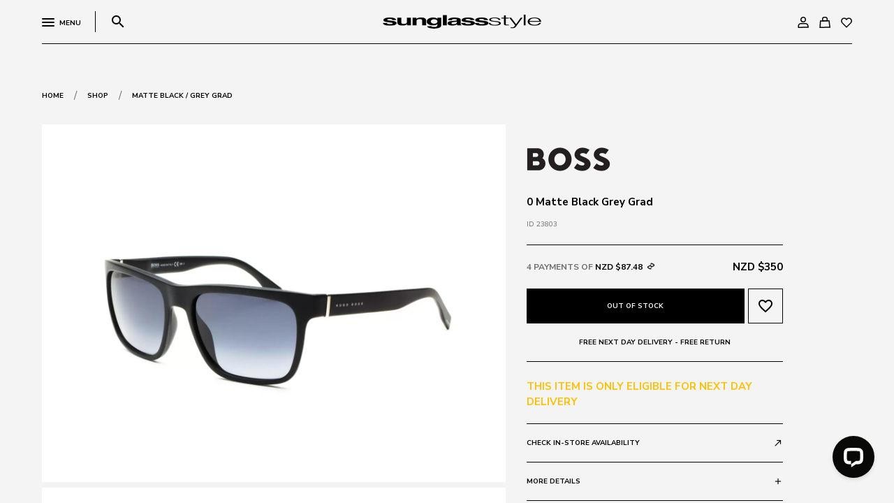

--- FILE ---
content_type: text/html; charset=utf-8
request_url: https://sunglassstyle.co.nz/shop/brand/hugo-boss/0727s-mt-black/
body_size: 14609
content:
<!DOCTYPE html>
<html lang="en-NZ">
<head>
<link rel="dns-prefetch" href="https://cdn.sunglassstyle.co.nz" />
    
        
        <meta http-equiv="X-UA-Compatible" content="IE=edge">
        <meta name="viewport" content="width=device-width,initial-scale=1">
        
            <meta name="generator" content="Silverstripe CMS 4.12" />
<meta http-equiv="Content-Type" content="text/html; charset=utf-8" />
<link rel="canonical" href="https://sunglassstyle.co.nz/shop/brand/hugo-boss/0727s-mt-black/" />
<meta name="twitter:card" content="summary" />
<meta name="twitter:title" content="Matte Black / Grey Grad - Sunglass Style" />
<meta property="og:type" content="website" />
<meta property="og:url" content="https://sunglassstyle.co.nz/shop/brand/hugo-boss/0727s-mt-black/" />
<meta property="og:title" content="Matte Black / Grey Grad - Sunglass Style" />
<meta property="og:locale" content="en_NZ" />
<meta property="og:site_name" content="Sunglass Style" />
<script type="application/ld+json">{"@context":"http://schema.org","@type":"Organization","@id":"https://sunglassstyle.co.nz/#schema-site","mainEntityOfPage":"https://sunglassstyle.co.nz/","name":"Sunglass Style","url":"https://sunglassstyle.co.nz/"}</script>
        
        <base href="https://sunglassstyle.co.nz/"><!--[if lte IE 6]></base><![endif]-->
        <meta name="color-scheme" content="light">
        <title>Matte Black / Grey Grad</title>
        <link rel="shortcut icon" href="/_resources/themes/sunglass_style/img/favicon.ico?m=1660709261"/>
        <meta name="apple-mobile-web-app-title" content="Matte Black / Grey Grad">
        <link rel="apple-touch-icon" href="/_resources/themes/sunglass_style/img/favicon.ico?m=1660709261">
    
    
        <!-- Google Tag Manager -->
        <script>(function (w, d, s, l, i) {
            w[l] = w[l] || [];
            w[l].push({
                'gtm.start':
                    new Date().getTime(), event: 'gtm.js'
            });
            var f = d.getElementsByTagName(s)[0],
                j = d.createElement(s), dl = l != 'dataLayer' ? '&l=' + l : '';
            j.async = true;
            j.src =
                'https://www.googletagmanager.com/gtm.js?id=' + i + dl;
            f.parentNode.insertBefore(j, f);
        })(window, document, 'script', 'dataLayer', 'GTM-TJ7GPGL');
        </script>
        <!-- End Google Tag Manager -->

    
<link rel="stylesheet" type="text/css" href="/_resources/themes/sunglass_style/css/style.css?m=1765749967" />
<link rel="preconnect" href="https://cdn.jsdelivr.net/combine/npm/@splidejs/splide@4.1.4/dist/css/splide.min.css,npm/jquery-ui-dist@1.13.2/jquery-ui.min.css,npm/@splidejs/splide-extension-video@0.8.0/dist/css/splide-extension-video.min.css">
<link rel="preload" href="https://cdn.jsdelivr.net/combine/npm/@splidejs/splide@4.1.4/dist/css/splide.min.css,npm/jquery-ui-dist@1.13.2/jquery-ui.min.css,npm/@splidejs/splide-extension-video@0.8.0/dist/css/splide-extension-video.min.css" as="style" onload="this.onload=null;this.rel='stylesheet'">
    <noscript><link rel="stylesheet" href="https://cdn.jsdelivr.net/combine/npm/@splidejs/splide@4.1.4/dist/css/splide.min.css,npm/jquery-ui-dist@1.13.2/jquery-ui.min.css,npm/@splidejs/splide-extension-video@0.8.0/dist/css/splide-extension-video.min.css"></noscript>
<link rel="preconnect" href="https://use.typekit.net/yak3bre.css">
<link rel="preload" href="https://use.typekit.net/yak3bre.css" as="style" onload="this.onload=null;this.rel='stylesheet'">
    <noscript><link rel="stylesheet" href="https://use.typekit.net/yak3bre.css"></noscript>
<link rel="preconnect" href="https://fonts.googleapis.com/icon?family=Material+Icons&display=swap">
<link rel="preload" href="https://fonts.googleapis.com/icon?family=Material+Icons&display=swap" as="style" onload="this.onload=null;this.rel='stylesheet'">
    <noscript><link rel="stylesheet" href="https://fonts.googleapis.com/icon?family=Material+Icons&display=swap"></noscript>
<link rel="preconnect" href="https://fonts.googleapis.com/css2?family=Nunito+Sans:wght@400;700;800&display=swap">
<link rel="preload" href="https://fonts.googleapis.com/css2?family=Nunito+Sans:wght@400;700;800&display=swap" as="style" onload="this.onload=null;this.rel='stylesheet'">
    <noscript><link rel="stylesheet" href="https://fonts.googleapis.com/css2?family=Nunito+Sans:wght@400;700;800&display=swap"></noscript>
</head>
<body class="Product page-0727s-mt-black" data-id="265">

    <!-- Google Tag Manager (noscript) -->
    <noscript>
        <iframe src="https://www.googletagmanager.com/ns.html?id=GTM-TJ7GPGL"
                height="0" width="0" style="display:none;visibility:hidden"></iframe>
    </noscript>
    <!-- End Google Tag Manager (noscript) -->

<div id="smoothAnim" class="preload h-100" data-barba="wrapper">
    <div class="pageOverflow">
        <div class="loadingAnimation">
            <div class="spinner-border on-loading" role="status">
                <span class="sr-only">Loading...</span>
            </div>
        </div>
    </div>
    <div class="Product h-100"
         dir="ltr" data-barba="container"
         data-barba-namespace="page-a">
        <div class="webpageBody h-100">

<div class="cart-quick-view">
    <div class="overlay"></div>
    <div class="inner">
        <div class="content h-full">
            <div class="d-flex flex-column justify-content-between h-full">
    <div class="">
        <div class="d-flex justify-content-between align-items-center cart-header">
            <div class="d-flex align-items-center gap-10">
                <span>Your Bag</span>
                
            </div>
            <div class="toggle-cart">
                <span class="material-icons">close</span>
            </div>
        </div>
        
        <div class="cart-empty">
            <span class="size-6">There are no items in your cart.</span>
        </div>
        
    </div>

    <div class="cart-footer">
        
        <div class="btn ss-dark size-7 toggle-cart">
            <span>Continue Shopping</span>
        </div>
        
    </div>
</div>
        </div>
    </div>
</div>
<header class="header  isSticky">
    
    <div class="overflowHeader"></div>
    <div class="container-fluid">
        <div class="inner">
            <div class="row align-items-center justify-content-between headerContent">
                <div class="col-2 col-md-auto d-flex align-items-center justify-content-md-start">
                    <div class="d-flex toggle-menu">
                        <div class="hamburger hamburger--squeeze">
                            <div class="hamburger-box">
                                <div class="hamburger-inner"></div>
                            </div>
                        </div>
                        <div class="menuTextContainer d-none d-md-block">
                            <span class="size-7 text-uppercase bold">Menu</span>
                        </div>
                    </div>
                    <div class="divider-v d-none d-md-block"></div>
                    <div class="d-flex align-items-center toggle-search">
                        <span class="material-icons">search</span>
                    </div>
                </div>
                <div class="col-8 col-md p-0">
                    <a href="https://sunglassstyle.co.nz/" class="d-block brand m-auto noAHover">
                        <div class="bg-holder on-dark" style="background-image: URL('/_resources/themes/sunglass_style/img/logo.png')"
                             aria-label="home page"></div>
                        <div class="bg-holder on-light" style="background-image: URL('/_resources/themes/sunglass_style/img/logow.png')"
                             aria-label="home page"></div>
                    </a>
                </div>
                <div class="col-2 col-md-auto d-flex justify-content-end">
                    <div class="defaultPaddingRightMedium d-none d-md-block">
                        
                            <a href="https://sunglassstyle.co.nz/account/" class="noAHover">
                                
                                    <img class="headerIcon" src="/_resources/themes/sunglass_style/img/Account.svg" alt="account-logged-out">
                                
                            </a>
                        
                    </div>
                    <div class="defaultPaddingRightMedium cart">
                        <div class="d-flex align-items-center toggle-cart">
                            
                                <div>
                                    <img class="headerIcon" src="/_resources/themes/sunglass_style/img/Cart.svg" alt="cart-empty">
                                </div>
                            
                            <div class="cartCountContainer">
                                
                            </div>
                        </div>
                    </div>
                    <div class="d-none d-md-block">
                        
                            <a href="https://sunglassstyle.co.nz/favorites/" class="noAHover">
                                <div class="position-relative">
                                    <img class="headerIcon" src="/_resources/themes/sunglass_style/img/Heart.svg" alt="favorites">
                                    <div class="favoritesCountContainer"></div>
                                </div>
                            </a>
                        
                    </div>
                </div>
            </div>
        </div>
    </div>
</header>
<div class="product-search-wrap">
    <div class="inner d-flex align-items-start align-items-md-center justify-content-center">
        <div class="close-search">
            <span class="material-icons">close</span>
        </div>
        <div class="container-fluid searchFieldWrapper">
            <form class="ss-form" method="get" action="https://sunglassstyle.co.nz/shop">
                <div class="search-input-wrap d-flex align-items-center text-input-wrap">
                    <label class="size-7" for="search">Search:</label>
                    <input type="text" class="form-control searchField" name="search" id="search">
                    <button type="submit" class="btn text-right"><span class="material-icons">search</span></button>
                </div>
            </form>
        </div>
    </div>
</div>


    <div class="page-wrap" data-page-id="265">
        <div class="main-wrap">
            <div class="main">
                <div class="header-height-lock" style="height:96px"></div>
                <div class="container-fluid sticky-point defaultMarginTop defaultMarginBottomLarge">
                    <div class="defaultMarginBottom d-flex align-items-center">
                        <a class="go-back d-inline-flex align-items-center" href="https://sunglassstyle.co.nz/">
                            <span class="size-7 bold text-uppercase gray">Home</span>
                        </a>
                        <span class="defaultPaddingLeftMedium defaultPaddingRightMedium paragraphText">/</span>
                        <a class="go-back d-inline-flex align-items-center" href="https://sunglassstyle.co.nz/shop/">
                            <span class="size-7 bold text-uppercase gray">Shop</span>
                        </a>
                        <span class="defaultPaddingLeftMedium defaultPaddingRightMedium paragraphText">/</span>
                        <div class="d-inline-flex align-items-center">
                            <span class="size-7 bold text-uppercase">Matte Black / Grey Grad</span>
                        </div>
                    </div>
                    <div class="row">

                        <div class="col-12 col-md-7 d-none d-md-block">
                            <div class="carousel-wrap StickyTitle stickTop">
                                <div class="splide productView">
                                    <div class="splide__track">
                                        
                                        
                                        
                                        

                                        <div class="splide__list flex-column">
                                            
                                                <div class="splide__slide ">
                                                    <div class="d-flex justify-content-center align-items-center">
                                                        <img src="https://cdn.sunglassstyle.co.nz/public/assets/Product_23803_KEP3DFQACVORJDBMLI9CIPQAADRVGAAB.png" alt="Product 23803 KEP3DFQACVORJDBMLI9CIPQAADRVGAAB image"/>
                                                    </div>
                                                </div>
                                            
                                                <div class="splide__slide ">
                                                    <div class="d-flex justify-content-center align-items-center">
                                                        <img src="https://cdn.sunglassstyle.co.nz/public/assets/Product_23803_KEP3DFQACVORJDBMLG3CIPQAABCFEAAB.png" alt="Product 23803 KEP3DFQACVORJDBMLG3CIPQAABCFEAAB image"/>
                                                    </div>
                                                </div>
                                            
                                            
                                        </div>
                                    </div>
                                </div>
                            </div>
                        </div>
                        <div class="col-12 col-md-5 col-lg-4">
                            <div class="product-infos">
                                <div class="item noBorder">
                                    <div class="productBrandImage">
                                        <a href="https://sunglassstyle.co.nz/shop/?Brand=Hugo Boss"
                                           class="brand-item blend-multiply noAHover"
                                           title="Hugo Boss">
                                            <img src="https://cdn.sunglassstyle.co.nz/public/assets/Uploads/Boss.jpeg" alt="Hugo Boss">
                                        </a>
                                    </div>
                                </div>
                                <div class="item noBorderMobile">
                                    <div>
                            <h1 class="product-title size-6">0 Matte Black Grey Grad</h1>
                                    </div>
                                    
                                        <div>
                                            <span id="product-sku" class="product-sku size-7">ID 23803</span>
                                        </div>
                                    
                                </div>
                                <div class="item d-block d-md-none">
                                    <div class="carousel-wrap">
                                        <div class="splide productView2">
                                            <div class="splide__track blend-multiply">
                                                
                                                
                                                
                                                
                                                <div class="splide__list">
                                                    
                                                        <div class="splide__slide">
                                                            <div
                                                                class="d-flex justify-content-center align-items-center">
                                                                <img src="https://cdn.sunglassstyle.co.nz/public/assets/Product_23803_KEP3DFQACVORJDBMLI9CIPQAADRVGAAB.png" alt="Product 23803 KEP3DFQACVORJDBMLI9CIPQAADRVGAAB image"/>
                                                            </div>
                                                        </div>
                                                    
                                                        <div class="splide__slide">
                                                            <div
                                                                class="d-flex justify-content-center align-items-center">
                                                                <img src="https://cdn.sunglassstyle.co.nz/public/assets/Product_23803_KEP3DFQACVORJDBMLG3CIPQAABCFEAAB.png" alt="Product 23803 KEP3DFQACVORJDBMLG3CIPQAABCFEAAB image"/>
                                                            </div>
                                                        </div>
                                                    
                                                    
                                                </div>
                                            </div>
                                        </div>
                                    </div>
                                </div>

                                
                                <div class="item">
                                    <div class="d-flex align-items-center justify-content-between product-prices">
                                        <div class="price-alts">
                                            <div class="d-flex align-items-center toggle-afterpay pointer">
                                    <span class="size-6-5 bold text-uppercase">4 payments of <span
                                        class="black">NZD $87.48</span></span>
                                                <div class="icon-wrap">
                                                    <img class="blend-multiply" src="/_resources/themes/sunglass_style/img/afterpay.png"
                                                         alt="afterpay">
                                                </div>
                                            </div>
                                            <div class="d-flex align-items-center">

                                            </div>
                                        </div>
                                        <div>
                                            
                                            

                                                
                                            
                                            <div>
                                    <span
                                        class="size-6 bold text-uppercase  ">NZD $350</span>
                                            </div>
                                        </div>
                                    </div>
                                    
                                        <div class="d-flex noselect">
                                            
                                                <button type="button" class="col btn ss-dark size-7" disabled>
                                                    <span>Out of Stock</span>
                                                </button>
                                            
                                            <div
                                                class="add-to-favourite  notLoggedIn btn d-flex align-items-center noAnim justify-content-center"
                                                target-id="265">
                                                <div class="lds-ring d-none"><div></div><div></div><div></div><div></div></div>
                                                <span class="material-icons hide-on-favourite">favorite_border</span>
                                                <span class="material-icons on-favourite">favorite</span>
                                            </div>
                                        </div>
                                    
                                    <div>
                                        <span
                                            class="shippingPromoNotice d-block clickable bold fixedHeroPromoPopupTrigger">FREE NEXT DAY DELIVERY - FREE RETURN</span>
                                    </div>
                                </div>
                                
                                    <div class="item noselect">
                                        <div class="sameDayCheckerResult d-flex justify-content-center align-items-center text-uppercase pt-1">
                                            <span class="text-warning size-6 text-uppercase bold">This item is only eligible for next day delivery</span>
                                        </div>
                                    </div>
                                
                                
                                    <div class="item noselect">
                                        <div
                                            class="d-flex align-items-center justify-content-between toggle-stock-availability">
                                            <span class="size-7 bold">Check in-store availability</span>
                                            <span class="material-icons medium">call_made</span>
                                        </div>
                                    </div>
                                
                                
                                
                                    <div class="item">
                                        
                                            <div
                                                class="toggle-more-info d-flex align-items-center justify-content-between noselect">
                                                <span class="size-7 bold">More Details</span>
                                                <span class="material-icons medium">add</span>
                                            </div>
                                            <div class="more-info">
                                                <div class="defaultMarginTopInner">
                                                    
                                                    
                                                        <div
                                                            class="info-row d-flex align-items-end justify-content-between defaultMarginTopNewLine">
                                                            <div>
                                                                <span>Frame: </span>
                                                                
                                                                    <br>
                                                                    <span>Colour: Matte Black</span>
                                                                
                                                                
                                                            </div>
                                                            <!--<span class="size-7 toggle-guide">Frame guide</span>-->
                                                        </div>
                                                    
                                                    
                                                        <div
                                                            class="info-row d-flex align-items-end justify-content-between defaultMarginTopNewLine">
                                                            <div>
                                                                <span>Lens: </span>
                                                                
                                                                    <br>
                                                                    <span>Colour: Grey Grad</span>
                                                                
                                                                
                                                                
                                                            </div>
                                                            <!--<span class="size-7 toggle-guide">Lens guide</span>-->
                                                        </div>
                                                    
                                                    
                                                </div>
                                            </div>
                                        
                                    </div>
                                
                            </div>
                        </div>
                    </div>
                    <div class="EECommerceHidden">
                        <span>1-265</span>
                    </div>
                    <div class="GoogleSEOHidden">
                        <script type="application/javascript" src="https://cdn.jsdelivr.net/combine/npm/@splidejs/splide@4.1.4,npm/jquery@3.6.4,npm/is-in-viewport@3.0.4,npm/@barba/core@2.9.7,npm/jquery-ui-dist@1.13.2/jquery-ui.min.js,npm/jquery-ui-touch-punch@0.2.3"></script>
<script type="application/javascript" src="https://maps.googleapis.com/maps/api/js?key=AIzaSyC0UPi5rt_enRAgJ_UOqvutLIxwe0b7rdo&amp;libraries=places&amp;v=weekly"></script>
<script type="application/javascript" src="/_resources/themes/sunglass_style/js/videoextension.min.js?m=1702841417"></script>
<script type="application/javascript" src="/_resources/themes/sunglass_style/js/script.min.js?m=1765750467"></script>
<script type="application/javascript" src="https://js.stripe.com/v3/"></script>
<script type='application/ld+json'>{"@context":"https:\/\/schema.org\/","@type":"Product","name":"Matte Black \/ Grey Grad","image":["\/public\/assets\/Product_23803_KEP3DFQACVORJDBMLI9CIPQAADRVGAAB.png"],"description":null,"sku":"23803","mpn":"762753863218","brand":{"@type":"Brand","name":"Hugo Boss"},"offers":{"@type":"Offer","url":"\/shop\/brand\/hugo-boss\/0727s-mt-black\/","priceCurrency":"NZD","price":349.9,"itemCondition":"https:\/\/schema.org\/NewCondition","availability":"https:\/\/schema.org\/OutOfStock"}}</script>
                    </div>
                    <div class="GoogleSEOHidden">
                        <script type="text/javascript">
                       var item = {
                         "ProductName": "Matte Black / Grey Grad",
                         "ProductID": 23803,
                         "SKU": 23803,
                         "Categories": ["Man","Sunglass","Rectangle/Square","Hugo Boss"],
                         "ImageURL": "https://cdn.sunglassstyle.co.nz/public/assets/Product_23803_KEP3DFQACVORJDBMLI9CIPQAADRVGAAB.png",
                         "URL": "https://sunglassstyle.co.nz/shop/brand/hugo-boss/0727s-mt-black/",
                         "Brand": "Hugo Boss",
                         "Price": 349.9
                       };
                       console.log(item);
                        var waitForKlaviyo = setInterval(function () {
                            if (typeof klaviyo === "object" && typeof klaviyo.track === "function") {
                                klaviyo.track("Viewed Product", item);
                                klaviyo.trackViewedItem({
                                     "Title": "Matte Black / Grey Grad",
                                     "ItemId": 23803,
                                     "Categories": ["Man","Sunglass","Rectangle/Square","Hugo Boss"],
                                     "ImageUrl": "https://cdn.sunglassstyle.co.nz/public/assets/Product_23803_KEP3DFQACVORJDBMLI9CIPQAADRVGAAB.png",
                                     "Url": "https://sunglassstyle.co.nz/shop/brand/hugo-boss/0727s-mt-black/",
                                     "Metadata": {
                                       "Brand": "Hugo Boss",
                                       "Price": 349.9
                                    }
                                });
                                console.log("Product tracked in Klaviyo");
                                clearInterval(waitForKlaviyo);
                           }
                        }, 10);
                </script>
                    </div>
                </div>
                
    <div class="products-related defaultMarginBottom">
        <div class="container-fluid">
            <div class="divider-h half-height-top"></div>
        </div>
        <div class="text-infinite-slide">
            <div class="inner">
                <div class="slideInScrollOverButton">
                    <span class="size-2 text-stroke-dark gray mr-4">You may also like</span>
                </div>
            </div>
        </div>
        <div class="container-fluid defaultMarginTopInner">
            <div class="carousel-wrap ignore-container">
                <div class="splide youMayAlsoLike">
                    <div class="splide__track">
                        <div class="splide__list">
                            
                                <div class="splide__slide product text-center">
                                    <a href="/shop/brand/hugo-boss/boss-1855s-black-blue/" class="noAHover fakeTransition inner-wrapper d-flex justify-content-center h-full product-single paragraphText">
    <div class="text-center w-full">
        <div class="product-image position-relative">
            <div class="productOutOfStockNotice d-none" style="position: absolute; left: 0;right: 0; top: 0;"><span
                class="size-6 text-uppercase bold" style="color: red">Reserved or Out of stock</span></div>
            <div class="bg-holder blend-multiply" style="background-image: url('https://cdn.sunglassstyle.co.nz/public/assets/Product_51230_KEP3MVYACVOQ4AQFPZDHYJIAABGFCAAB.png');"></div>
            <div class="sale-tape d-flex justify-content-start">
                
                
                    
                        <div class="text-tape red">Sale</div>
                    
                
                
            </div>

            <div
                class="btn ss-dark transparent add-to-favourite  notLoggedIn addToFavoriteProduct d-flex justify-content-center align-items-center "
                target-id="13521">
                <span class="material-icons">favorite</span>
                <span class="material-icons">favorite_border</span>
            </div>
            
                
                <div
                    class="btn ss-dark transparent add-to-cart addToCartProduct d-flex justify-content-center align-items-center"
                    target-id="13521">
                    <div class="lds-ring d-none"><div></div><div></div><div></div><div></div></div>
                    <span>Add to bag - $351</span>
                </div>
                
            
        </div>
        <div class="product-variables d-flex flex-wrap justify-content-center gap-10">
            
            
            
        </div>
        <div class="product-title">
            <span>Hugo Boss</span>
        </div>
        <div class="product-code">
            <span>Boss 1855/s Black / Blue</span>
        </div>
        <div class="d-flex align-items-center justify-content-center product-prices">
            
                <s>
                    <span class="price-before">$439</span>
                </s>
            
            <span class="price-after">$351</span>
        </div>
    </div>
</a>

                                </div>
                            
                                <div class="splide__slide product text-center">
                                    <a href="/shop/brand/hugo-boss/boss-1853s-black-blue/" class="noAHover fakeTransition inner-wrapper d-flex justify-content-center h-full product-single paragraphText">
    <div class="text-center w-full">
        <div class="product-image position-relative">
            <div class="productOutOfStockNotice d-none" style="position: absolute; left: 0;right: 0; top: 0;"><span
                class="size-6 text-uppercase bold" style="color: red">Reserved or Out of stock</span></div>
            <div class="bg-holder blend-multiply" style="background-image: url('https://cdn.sunglassstyle.co.nz/public/assets/Product_51229_KEP3MVYACVOQ4AQFPZBHYJIAABBFCAAB.png');"></div>
            <div class="sale-tape d-flex justify-content-start">
                
                
                    
                        <div class="text-tape red">Sale</div>
                    
                
                
            </div>

            <div
                class="btn ss-dark transparent add-to-favourite  notLoggedIn addToFavoriteProduct d-flex justify-content-center align-items-center "
                target-id="13520">
                <span class="material-icons">favorite</span>
                <span class="material-icons">favorite_border</span>
            </div>
            
                
                <div
                    class="btn ss-dark transparent add-to-cart addToCartProduct d-flex justify-content-center align-items-center"
                    target-id="13520">
                    <div class="lds-ring d-none"><div></div><div></div><div></div><div></div></div>
                    <span>Add to bag - $229</span>
                </div>
                
            
        </div>
        <div class="product-variables d-flex flex-wrap justify-content-center gap-10">
            
            
            
        </div>
        <div class="product-title">
            <span>Hugo Boss</span>
        </div>
        <div class="product-code">
            <span>Boss 1853/s Black / Blue</span>
        </div>
        <div class="d-flex align-items-center justify-content-center product-prices">
            
                <s>
                    <span class="price-before">$459</span>
                </s>
            
            <span class="price-after">$229</span>
        </div>
    </div>
</a>

                                </div>
                            
                                <div class="splide__slide product text-center">
                                    <a href="/shop/brand/hugo-boss/boss-1844s-black-grey/" class="noAHover fakeTransition inner-wrapper d-flex justify-content-center h-full product-single paragraphText">
    <div class="text-center w-full">
        <div class="product-image position-relative">
            <div class="productOutOfStockNotice d-none" style="position: absolute; left: 0;right: 0; top: 0;"><span
                class="size-6 text-uppercase bold" style="color: red">Reserved or Out of stock</span></div>
            <div class="bg-holder blend-multiply" style="background-image: url('https://cdn.sunglassstyle.co.nz/public/assets/Product_51227_KEP3MVYACVOQ4AQFPY7XYJIAAA4FCAAB.png');"></div>
            <div class="sale-tape d-flex justify-content-start">
                
                
                    
                        <div class="text-tape red">Sale</div>
                    
                
                
            </div>

            <div
                class="btn ss-dark transparent add-to-favourite  notLoggedIn addToFavoriteProduct d-flex justify-content-center align-items-center "
                target-id="13518">
                <span class="material-icons">favorite</span>
                <span class="material-icons">favorite_border</span>
            </div>
            
                
                <div
                    class="btn ss-dark transparent add-to-cart addToCartProduct d-flex justify-content-center align-items-center"
                    target-id="13518">
                    <div class="lds-ring d-none"><div></div><div></div><div></div><div></div></div>
                    <span>Add to bag - $319</span>
                </div>
                
            
        </div>
        <div class="product-variables d-flex flex-wrap justify-content-center gap-10">
            
            
            
        </div>
        <div class="product-title">
            <span>Hugo Boss</span>
        </div>
        <div class="product-code">
            <span>Boss 1844/s Black / Grey</span>
        </div>
        <div class="d-flex align-items-center justify-content-center product-prices">
            
                <s>
                    <span class="price-before">$399</span>
                </s>
            
            <span class="price-after">$319</span>
        </div>
    </div>
</a>

                                </div>
                            
                                <div class="splide__slide product text-center">
                                    <a href="/shop/brand/hugo-boss/boss-1844s-grey-blue/" class="noAHover fakeTransition inner-wrapper d-flex justify-content-center h-full product-single paragraphText">
    <div class="text-center w-full">
        <div class="product-image position-relative">
            <div class="productOutOfStockNotice d-none" style="position: absolute; left: 0;right: 0; top: 0;"><span
                class="size-6 text-uppercase bold" style="color: red">Reserved or Out of stock</span></div>
            <div class="bg-holder blend-multiply" style="background-image: url('https://cdn.sunglassstyle.co.nz/public/assets/Product_51228_KEP3MVYACVOQ4AQFPY8XYJIAAA5VCAAB.png');"></div>
            <div class="sale-tape d-flex justify-content-start">
                
                
                    
                        <div class="text-tape red">Sale</div>
                    
                
                
            </div>

            <div
                class="btn ss-dark transparent add-to-favourite  notLoggedIn addToFavoriteProduct d-flex justify-content-center align-items-center "
                target-id="13519">
                <span class="material-icons">favorite</span>
                <span class="material-icons">favorite_border</span>
            </div>
            
                
                <div
                    class="btn ss-dark transparent add-to-cart addToCartProduct d-flex justify-content-center align-items-center"
                    target-id="13519">
                    <div class="lds-ring d-none"><div></div><div></div><div></div><div></div></div>
                    <span>Add to bag - $319</span>
                </div>
                
            
        </div>
        <div class="product-variables d-flex flex-wrap justify-content-center gap-10">
            
            
            
        </div>
        <div class="product-title">
            <span>Hugo Boss</span>
        </div>
        <div class="product-code">
            <span>Boss 1844/s Grey / Blue</span>
        </div>
        <div class="d-flex align-items-center justify-content-center product-prices">
            
                <s>
                    <span class="price-before">$399</span>
                </s>
            
            <span class="price-after">$319</span>
        </div>
    </div>
</a>

                                </div>
                            
                        </div>
                    </div>
                </div>
            </div>
        </div>
    </div>



            </div>
            <footer class="footer">
    
        <div class="container-fluid sticky-point aboveFooterBlocks defaultMarginBottom">
            <div class="divider-h medium animatedDivider"></div>
            <div class="nav-blocks col-12 defaultMarginBottom">
    <div class="row flex-md-nowrap">
        
            
                <div class="col-12 col-md slideInScrollOver withoutDelay overflow-hidden lazyLoad">
    <div class="slideInScrollOverBody">
        <a class="item d-flex align-items-center justify-content-center noAHover keepRatio" href="/vip-club/">
            <div class="slideInScrollOverImage h-100 w-100 position-absolute">
                <div class="bg-holder keepRatio" style="background-image: url(https://cdn.sunglassstyle.co.nz/public/assets/Uploads/VIP_5858.jpeg)"></div>
            </div>
            <div class="position-relative overflow-hidden">
                <div class="slideInScrollOverText">
                    <span class="size-3 text-stroke-light autoFitText">Vip club</span>
                    <span class="size-3 text-stroke-light filled autoFitText">Vip club</span>
                </div>
            </div>
        </a>
    </div>
</div>

            
        
        
            
                <div class="col-12 col-md slideInScrollOver withoutDelay overflow-hidden lazyLoad">
    <div class="slideInScrollOverBody">
        <a class="item d-flex align-items-center justify-content-center noAHover keepRatio" href="/easy-free-return/">
            <div class="slideInScrollOverImage h-100 w-100 position-absolute">
                <div class="bg-holder keepRatio" style="background-image: url(https://cdn.sunglassstyle.co.nz/public/assets/Uploads/Click-and-collect_3875.jpeg)"></div>
            </div>
            <div class="position-relative overflow-hidden">
                <div class="slideInScrollOverText">
                    <span class="size-3 text-stroke-light autoFitText">Easy Free Return</span>
                    <span class="size-3 text-stroke-light filled autoFitText">Easy Free Return</span>
                </div>
            </div>
        </a>
    </div>
</div>

            
        
        
            
                <div class="col-12 col-md slideInScrollOver withoutDelay overflow-hidden lazyLoad">
    <div class="slideInScrollOverBody">
        <a class="item d-flex align-items-center justify-content-center noAHover keepRatio" href="/stores/">
            <div class="slideInScrollOverImage h-100 w-100 position-absolute">
                <div class="bg-holder keepRatio" style="background-image: url(https://cdn.sunglassstyle.co.nz/public/assets/Uploads/Find-a-store-banner-2_3414.jpeg)"></div>
            </div>
            <div class="position-relative overflow-hidden">
                <div class="slideInScrollOverText">
                    <span class="size-3 text-stroke-light autoFitText">Find a store</span>
                    <span class="size-3 text-stroke-light filled autoFitText">Find a store</span>
                </div>
            </div>
        </a>
    </div>
</div>

            
        
    </div>
</div>

        </div>
    
    
        <div class="container-fluid footerContent">
            <div class="row footer-navigation">
                <div class="col-12 col-md-5 col-lg-4">
                    <div class="row align-items-center">
                        
                        <div class="col-6 col-md-12 d-md-none">
                            <div class="text-right d-flex flex-row sns" style="justify-content: space-evenly">
                                
    <div>
        <a href="https://www.facebook.com/sunglassstyle/" target="_blank" rel="noreferrer noopener">
            <div class="d-flex align-items-center">
                <img src="/_resources/themes/sunglass_style/img/Facebook.svg" alt="FB" class="mr-1"/>
                <span class="size-7 text-uppercase d-none d-md-inline-block bold">Facebook</span>
            </div>
        </a>
    </div>



    <div>
        <a href="https://www.instagram.com/sunglassstylenz/" target="_blank" rel="noreferrer noopener">
            <div class="d-flex align-items-center">
                <img src="/_resources/themes/sunglass_style/img/Instagram.svg" alt="Instagram" class="mr-1"/>
                <span class="size-7 text-uppercase d-none d-md-inline-block bold">Instagram</span>
            </div>
        </a>
    </div>


                            </div>
                        </div>
                    </div>
                    <form class="ss-form dark subscribeForm"
                          action="https://neromotion.createsend.com/t/t/s/zdjikj/">
                        <div class="d-flex text-input-wrap">
                            <input autocomplete="Email" aria-label="Email" type="email"
                                   class="form-control dark size-6 js-cm-email-input qa-input-email" id="fieldEmail"
                                   maxlength="200" name="cm-zdjikj-zdjikj" required="" placeholder="Your Email Address">
                            <button type="submit" class="btn ss-light higher size-7 small noAnim"><span>Subscribe</span>
                            </button>
                        </div>
                    </form>
                    <div class="supportedPaymentContainer">
                        <img src="/_resources/themes/sunglass_style/img/MasterCard.svg" alt="MasterCard">
                        <img src="/_resources/themes/sunglass_style/img/Visa.svg" class="defaultPaddingLeftTiny" alt="Visa">
                        <img src="/_resources/themes/sunglass_style/img/AfterPay.svg" class="defaultPaddingLeftTiny" alt="AfterPay">
                    </div>
                </div>
                <div class="col-12 col-md-1 col-lg-2"></div>
                <div class="col-6 col-md-2 text-left">
                    <span class="nav-title text-uppercase bold">SUNGLASS STYLE</span>
                    <ul class="size-7 text-uppercase">
                        
                            <li><a href="/about/">Who we are</a></li>
                        
                            <li><a href="/vip-club/">Vip club</a></li>
                        
                            <li><a href="/stores/">Find a store</a></li>
                        
                            <li><a href="/brands/">Brands</a></li>
                        
                            <li><a href="/careers/">Careers</a></li>
                        
                            <li><a href="/shop/brand/gift-vouchers/sunglass-style-gift-voucher/">Gift voucher</a></li>
                        
                            <li><a href="/corporate-sales/">CORPORATE SALES AND GIFTING</a></li>
                        
                            <li><a href="/giveaway-terms-and-conditions/">Giveaway Terms and Conditions </a></li>
                        
                    </ul>
                </div>
                <div class="col-6 col-md-2 text-left">
                    <span class="nav-title text-uppercase bold">CUSTOMER SUPPORT</span>
                    <ul class="size-7 text-uppercase">
                        
                            <li><a href="/click-and-collect/">Click and Collect</a></li>
                        
                            <li><a href="/easy-free-return/">Easy Free Return</a></li>
                        
                            <li><a href="/faqs/">Faq</a></li>
                        
                            <li><a href="/contact/">Contact</a></li>
                        
                    </ul>
                </div>
                <div class="col-6 col-md-2 text-left sns d-none d-md-block">
                    
                        <span class="nav-title text-uppercase bold">Follow us</span>
                        <div class="d-none d-md-flex flex-column">
                            
    <div>
        <a href="https://www.facebook.com/sunglassstyle/" target="_blank" rel="noreferrer noopener">
            <div class="d-flex align-items-center">
                <img src="/_resources/themes/sunglass_style/img/Facebook.svg" alt="FB" class="mr-1"/>
                <span class="size-7 text-uppercase d-none d-md-inline-block bold">Facebook</span>
            </div>
        </a>
    </div>



    <div>
        <a href="https://www.instagram.com/sunglassstylenz/" target="_blank" rel="noreferrer noopener">
            <div class="d-flex align-items-center">
                <img src="/_resources/themes/sunglass_style/img/Instagram.svg" alt="Instagram" class="mr-1"/>
                <span class="size-7 text-uppercase d-none d-md-inline-block bold">Instagram</span>
            </div>
        </a>
    </div>


                        </div>
                    
                </div>
            </div>
            <div class="row">
                <div class="col-12 text-center footer-big-logo">
                    <a href="/"><img src="/_resources/themes/sunglass_style/img/sunglass-footer-big-logo.svg" alt="Sunglass Style" class="w-full"></a>
                </div>
            </div>
            <div class="row align-items-center justify-content-center copyright">
                <div class="col-auto">
                    <span>© SunglassStyle - All Rights Reserved. Privacy & Terms of Use. Design by <a
                        href="https://neromotion.co.nz/" target="_blank"
                        rel="noreferrer noopener"> \ nero motion</a></span>
                </div>
            </div>
        </div>
    
</footer>

        </div>
    </div>
    <!-- STOCK LIST -->
<div class="slide-in-wrap availability">
    <div class="overlay close-stock-availability"></div>
    <div class="slide-in-wrap-container">
        <div class="close-button close-stock-availability noselect">
            <span class="material-icons">close</span>
        </div>
        <div class="store-list">
            <div class="defaultMarginBottomLarge">
                <span class="text-stroke-dark red size-2 autoFitText">IN STORE AVAILABILITY</span>
            </div>
            
                
                    <div class="city">
                        <div class="overflow-hidden">
                            
                                <div class="row">
                                    <div class="col-4 d-none d-md-block p-0"
                                         style="background-image: URL(); background-position: center; background-size: auto">
                                        <a href="https://www.google.com/maps/search/," target="_blank"
                                           class="w-100 h-100 d-block"></a></div>
                                    <div class="col-12 col-md-8">
                                        <div class="row">
                                            <div class="col-6">
                                                <div>
                                                    <span class="size-6 bold text-uppercase">Online
                                                        - Online</span>
                                                </div>
                                            </div>
                                            <div class="col-6">
                                                <div class="d-flex justify-content-end align-items-center">
                                                    
                                                        
                                                            <span
                                                                class="size-6 red bold text-uppercase">Out of stock</span>
                                                        
                                                    
                                                </div>
                                            </div>
                                        </div>
                                        <div class="row store defaultMarginTopInner ml-0 mr-0">
                                            <div class="col-12 col-sm-6 col-lg-6 col-xl-9 store-info pl-0">
                                                <div>
                                                    <span class="selectable"></span>
                                                </div>
                                                <div>
                                                    <span class="selectable"></span>
                                                </div>
                                                <div>
                                                    <span class="selectable"></span>
                                                </div>
                                                
                                                
                                                
                                                    <div>
                                                        <span class="selectable">info@sunglassstyle.co.nz</span>
                                                    </div>
                                                
                                            </div>
                                            <div class="col-8 col-sm-6 col-lg-6 col-xl-3 pr-0 pl-0 mt-4 mt-md-0">
                                                
                                            </div>
                                        </div>
                                    </div>
                                </div>
                                
                            
                        </div>
                    </div>
                    
                        <div class="divider-h medium"></div>
                    
                
            
                
                    <div class="city">
                        <div class="overflow-hidden">
                            
                                <div class="row">
                                    <div class="col-4 d-none d-md-block p-0"
                                         style="background-image: URL(https://cdn.sunglassstyle.co.nz/public/assets/Uploads/AucklandAlbany-v2.png); background-position: center; background-size: auto">
                                        <a href="https://www.google.com/maps/search/-36.728701,174.7092789" target="_blank"
                                           class="w-100 h-100 d-block"></a></div>
                                    <div class="col-12 col-md-8">
                                        <div class="row">
                                            <div class="col-6">
                                                <div>
                                                    <span class="size-6 bold text-uppercase">Auckland
                                                        - Albany</span>
                                                </div>
                                            </div>
                                            <div class="col-6">
                                                <div class="d-flex justify-content-end align-items-center">
                                                    
                                                        
                                                            <span
                                                                class="size-6 red bold text-uppercase">Out of stock</span>
                                                        
                                                    
                                                </div>
                                            </div>
                                        </div>
                                        <div class="row store defaultMarginTopInner ml-0 mr-0">
                                            <div class="col-12 col-sm-6 col-lg-6 col-xl-9 store-info pl-0">
                                                <div>
                                                    <span class="selectable">Westfield Albany</span>
                                                </div>
                                                <div>
                                                    <span class="selectable">219 Don McKinnon Drive</span>
                                                </div>
                                                <div>
                                                    <span class="selectable">Albany, Auckland</span>
                                                </div>
                                                
                                                
                                                    <div class="defaultMarginTopInner">
                                                        <span class="selectable">+64 9 414 6174</span>
                                                    </div>
                                                
                                                
                                                    <div>
                                                        <span class="selectable">albany@sunglassstyle.co.nz</span>
                                                    </div>
                                                
                                            </div>
                                            <div class="col-8 col-sm-6 col-lg-6 col-xl-3 pr-0 pl-0 mt-4 mt-md-0">
                                                
                                                    <div class="position-relative">
                                                        <div class="overflow-hidden">
                                                            
                                                                <div class="d-flex justify-content-between">
                                                                    <span>Sun</span>
                                                                    
                                                                        <span>10:00
                                                                            - 17:30</span>
                                                                    
                                                                </div>
                                                            
                                                                <div class="d-flex justify-content-between">
                                                                    <span>Mon</span>
                                                                    
                                                                        <span>09:00
                                                                            - 18:00</span>
                                                                    
                                                                </div>
                                                            
                                                                <div class="d-flex justify-content-between">
                                                                    <span>Tue</span>
                                                                    
                                                                        <span>09:00
                                                                            - 18:00</span>
                                                                    
                                                                </div>
                                                            
                                                                <div class="d-flex justify-content-between">
                                                                    <span>Wed</span>
                                                                    
                                                                        <span>09:00
                                                                            - 18:00</span>
                                                                    
                                                                </div>
                                                            
                                                                <div class="d-flex justify-content-between">
                                                                    <span>Thu</span>
                                                                    
                                                                        <span>09:00
                                                                            - 21:00</span>
                                                                    
                                                                </div>
                                                            
                                                                <div class="d-flex justify-content-between">
                                                                    <span>Fri</span>
                                                                    
                                                                        <span>09:00
                                                                            - 21:00</span>
                                                                    
                                                                </div>
                                                            
                                                                <div class="d-flex justify-content-between">
                                                                    <span>Sat</span>
                                                                    
                                                                        <span>09:00
                                                                            - 18:00</span>
                                                                    
                                                                </div>
                                                            
                                                        </div>
                                                    </div>
                                                
                                            </div>
                                        </div>
                                    </div>
                                </div>
                                
                                    <div class="divider-h medium"></div>
                                
                            
                                <div class="row">
                                    <div class="col-4 d-none d-md-block p-0"
                                         style="background-image: URL(https://cdn.sunglassstyle.co.nz/public/assets/Uploads/2023-03/newNewmarketLocation.jpeg); background-position: center; background-size: auto">
                                        <a href="https://www.google.com/maps/search/-36.870447,174.7771" target="_blank"
                                           class="w-100 h-100 d-block"></a></div>
                                    <div class="col-12 col-md-8">
                                        <div class="row">
                                            <div class="col-6">
                                                <div>
                                                    <span class="size-6 bold text-uppercase">Auckland
                                                        - Newmarket</span>
                                                </div>
                                            </div>
                                            <div class="col-6">
                                                <div class="d-flex justify-content-end align-items-center">
                                                    
                                                        
                                                            <span
                                                                class="size-6 red bold text-uppercase">Out of stock</span>
                                                        
                                                    
                                                </div>
                                            </div>
                                        </div>
                                        <div class="row store defaultMarginTopInner ml-0 mr-0">
                                            <div class="col-12 col-sm-6 col-lg-6 col-xl-9 store-info pl-0">
                                                <div>
                                                    <span class="selectable">Newmarket</span>
                                                </div>
                                                <div>
                                                    <span class="selectable">Corner of Broadway &amp; Morrow St</span>
                                                </div>
                                                <div>
                                                    <span class="selectable">Auckland</span>
                                                </div>
                                                
                                                
                                                    <div class="defaultMarginTopInner">
                                                        <span class="selectable">+64 9 5202656</span>
                                                    </div>
                                                
                                                
                                                    <div>
                                                        <span class="selectable">newmarket@sunglassstyle.co.nz</span>
                                                    </div>
                                                
                                            </div>
                                            <div class="col-8 col-sm-6 col-lg-6 col-xl-3 pr-0 pl-0 mt-4 mt-md-0">
                                                
                                                    <div class="position-relative">
                                                        <div class="overflow-hidden">
                                                            
                                                                <div class="d-flex justify-content-between">
                                                                    <span>Sun</span>
                                                                    
                                                                        <span>10:00
                                                                            - 17:00</span>
                                                                    
                                                                </div>
                                                            
                                                                <div class="d-flex justify-content-between">
                                                                    <span>Mon</span>
                                                                    
                                                                        <span>09:00
                                                                            - 17:30</span>
                                                                    
                                                                </div>
                                                            
                                                                <div class="d-flex justify-content-between">
                                                                    <span>Tue</span>
                                                                    
                                                                        <span>09:00
                                                                            - 17:30</span>
                                                                    
                                                                </div>
                                                            
                                                                <div class="d-flex justify-content-between">
                                                                    <span>Wed</span>
                                                                    
                                                                        <span>09:00
                                                                            - 17:30</span>
                                                                    
                                                                </div>
                                                            
                                                                <div class="d-flex justify-content-between">
                                                                    <span>Thu</span>
                                                                    
                                                                        <span>09:00
                                                                            - 17:30</span>
                                                                    
                                                                </div>
                                                            
                                                                <div class="d-flex justify-content-between">
                                                                    <span>Fri</span>
                                                                    
                                                                        <span>09:00
                                                                            - 17:30</span>
                                                                    
                                                                </div>
                                                            
                                                                <div class="d-flex justify-content-between">
                                                                    <span>Sat</span>
                                                                    
                                                                        <span>09:00
                                                                            - 17:30</span>
                                                                    
                                                                </div>
                                                            
                                                        </div>
                                                    </div>
                                                
                                            </div>
                                        </div>
                                    </div>
                                </div>
                                
                                    <div class="divider-h medium"></div>
                                
                            
                                <div class="row">
                                    <div class="col-4 d-none d-md-block p-0"
                                         style="background-image: URL(https://cdn.sunglassstyle.co.nz/public/assets/Uploads/Mt-Wellington-SSS-v2.png); background-position: center; background-size: auto">
                                        <a href="https://www.google.com/maps/search/-36.915136,174.839393" target="_blank"
                                           class="w-100 h-100 d-block"></a></div>
                                    <div class="col-12 col-md-8">
                                        <div class="row">
                                            <div class="col-6">
                                                <div>
                                                    <span class="size-6 bold text-uppercase">Auckland
                                                        - Sylvia Park</span>
                                                </div>
                                            </div>
                                            <div class="col-6">
                                                <div class="d-flex justify-content-end align-items-center">
                                                    
                                                        
                                                            <span
                                                                class="size-6 red bold text-uppercase">Out of stock</span>
                                                        
                                                    
                                                </div>
                                            </div>
                                        </div>
                                        <div class="row store defaultMarginTopInner ml-0 mr-0">
                                            <div class="col-12 col-sm-6 col-lg-6 col-xl-9 store-info pl-0">
                                                <div>
                                                    <span class="selectable">Sylvia Park Shopping Centre</span>
                                                </div>
                                                <div>
                                                    <span class="selectable">286 Mount Wellington Highway</span>
                                                </div>
                                                <div>
                                                    <span class="selectable">Mount Wellington, Auckland</span>
                                                </div>
                                                
                                                
                                                    <div class="defaultMarginTopInner">
                                                        <span class="selectable">+64 9 579 0945</span>
                                                    </div>
                                                
                                                
                                                    <div>
                                                        <span class="selectable">sylvia@sunglassstyle.co.nz</span>
                                                    </div>
                                                
                                            </div>
                                            <div class="col-8 col-sm-6 col-lg-6 col-xl-3 pr-0 pl-0 mt-4 mt-md-0">
                                                
                                                    <div class="position-relative">
                                                        <div class="overflow-hidden">
                                                            
                                                                <div class="d-flex justify-content-between">
                                                                    <span>Sun</span>
                                                                    
                                                                        <span>09:00
                                                                            - 19:00</span>
                                                                    
                                                                </div>
                                                            
                                                                <div class="d-flex justify-content-between">
                                                                    <span>Mon</span>
                                                                    
                                                                        <span>09:00
                                                                            - 19:00</span>
                                                                    
                                                                </div>
                                                            
                                                                <div class="d-flex justify-content-between">
                                                                    <span>Tue</span>
                                                                    
                                                                        <span>09:00
                                                                            - 19:00</span>
                                                                    
                                                                </div>
                                                            
                                                                <div class="d-flex justify-content-between">
                                                                    <span>Wed</span>
                                                                    
                                                                        <span>09:00
                                                                            - 19:00</span>
                                                                    
                                                                </div>
                                                            
                                                                <div class="d-flex justify-content-between">
                                                                    <span>Thu</span>
                                                                    
                                                                        <span>09:00
                                                                            - 21:00</span>
                                                                    
                                                                </div>
                                                            
                                                                <div class="d-flex justify-content-between">
                                                                    <span>Fri</span>
                                                                    
                                                                        <span>09:00
                                                                            - 21:00</span>
                                                                    
                                                                </div>
                                                            
                                                                <div class="d-flex justify-content-between">
                                                                    <span>Sat</span>
                                                                    
                                                                        <span>09:00
                                                                            - 19:00</span>
                                                                    
                                                                </div>
                                                            
                                                        </div>
                                                    </div>
                                                
                                            </div>
                                        </div>
                                    </div>
                                </div>
                                
                            
                        </div>
                    </div>
                    
                        <div class="divider-h medium"></div>
                    
                
            
                
                    <div class="city">
                        <div class="overflow-hidden">
                            
                                <div class="row">
                                    <div class="col-4 d-none d-md-block p-0"
                                         style="background-image: URL(https://cdn.sunglassstyle.co.nz/public/assets/Uploads/Hamilton-SSS-v2.png); background-position: center; background-size: auto">
                                        <a href="https://www.google.com/maps/search/-37.7865255,175.280175" target="_blank"
                                           class="w-100 h-100 d-block"></a></div>
                                    <div class="col-12 col-md-8">
                                        <div class="row">
                                            <div class="col-6">
                                                <div>
                                                    <span class="size-6 bold text-uppercase">Hamilton
                                                        - Centre Place Hamilton</span>
                                                </div>
                                            </div>
                                            <div class="col-6">
                                                <div class="d-flex justify-content-end align-items-center">
                                                    
                                                        
                                                            <span
                                                                class="size-6 red bold text-uppercase">Out of stock</span>
                                                        
                                                    
                                                </div>
                                            </div>
                                        </div>
                                        <div class="row store defaultMarginTopInner ml-0 mr-0">
                                            <div class="col-12 col-sm-6 col-lg-6 col-xl-9 store-info pl-0">
                                                <div>
                                                    <span class="selectable">Shop 59</span>
                                                </div>
                                                <div>
                                                    <span class="selectable">Centre Place, 501 Victoria Street</span>
                                                </div>
                                                <div>
                                                    <span class="selectable">Hamilton Central</span>
                                                </div>
                                                
                                                
                                                    <div class="defaultMarginTopInner">
                                                        <span class="selectable">+64 7 834 9930</span>
                                                    </div>
                                                
                                                
                                                    <div>
                                                        <span class="selectable">centreplace@sunglassstyle.co.nz</span>
                                                    </div>
                                                
                                            </div>
                                            <div class="col-8 col-sm-6 col-lg-6 col-xl-3 pr-0 pl-0 mt-4 mt-md-0">
                                                
                                                    <div class="position-relative">
                                                        <div class="overflow-hidden">
                                                            
                                                                <div class="d-flex justify-content-between">
                                                                    <span>Sun</span>
                                                                    
                                                                        <span>10:00
                                                                            - 17:00</span>
                                                                    
                                                                </div>
                                                            
                                                                <div class="d-flex justify-content-between">
                                                                    <span>Mon</span>
                                                                    
                                                                        <span>09:00
                                                                            - 18:00</span>
                                                                    
                                                                </div>
                                                            
                                                                <div class="d-flex justify-content-between">
                                                                    <span>Tue</span>
                                                                    
                                                                        <span>09:00
                                                                            - 18:00</span>
                                                                    
                                                                </div>
                                                            
                                                                <div class="d-flex justify-content-between">
                                                                    <span>Wed</span>
                                                                    
                                                                        <span>09:00
                                                                            - 18:00</span>
                                                                    
                                                                </div>
                                                            
                                                                <div class="d-flex justify-content-between">
                                                                    <span>Thu</span>
                                                                    
                                                                        <span>09:00
                                                                            - 19:00</span>
                                                                    
                                                                </div>
                                                            
                                                                <div class="d-flex justify-content-between">
                                                                    <span>Fri</span>
                                                                    
                                                                        <span>09:00
                                                                            - 18:00</span>
                                                                    
                                                                </div>
                                                            
                                                                <div class="d-flex justify-content-between">
                                                                    <span>Sat</span>
                                                                    
                                                                        <span>09:00
                                                                            - 18:00</span>
                                                                    
                                                                </div>
                                                            
                                                        </div>
                                                    </div>
                                                
                                            </div>
                                        </div>
                                    </div>
                                </div>
                                
                            
                        </div>
                    </div>
                    
                        <div class="divider-h medium"></div>
                    
                
            
                
                    <div class="city">
                        <div class="overflow-hidden">
                            
                                <div class="row">
                                    <div class="col-4 d-none d-md-block p-0"
                                         style="background-image: URL(https://cdn.sunglassstyle.co.nz/public/assets/Uploads/Tauranga-SSS-GIrven-v2.png); background-position: center; background-size: auto">
                                        <a href="https://www.google.com/maps/search/-37.6743728,176.2241144" target="_blank"
                                           class="w-100 h-100 d-block"></a></div>
                                    <div class="col-12 col-md-8">
                                        <div class="row">
                                            <div class="col-6">
                                                <div>
                                                    <span class="size-6 bold text-uppercase">Bay of Plenty
                                                        - Bayfair</span>
                                                </div>
                                            </div>
                                            <div class="col-6">
                                                <div class="d-flex justify-content-end align-items-center">
                                                    
                                                        
                                                            <span
                                                                class="size-6 red bold text-uppercase">Out of stock</span>
                                                        
                                                    
                                                </div>
                                            </div>
                                        </div>
                                        <div class="row store defaultMarginTopInner ml-0 mr-0">
                                            <div class="col-12 col-sm-6 col-lg-6 col-xl-9 store-info pl-0">
                                                <div>
                                                    <span class="selectable">Bayfair Shopping Centre</span>
                                                </div>
                                                <div>
                                                    <span class="selectable">19 Girven Road</span>
                                                </div>
                                                <div>
                                                    <span class="selectable">Mount Maunganui</span>
                                                </div>
                                                
                                                
                                                    <div class="defaultMarginTopInner">
                                                        <span class="selectable">+64 7 575 9678</span>
                                                    </div>
                                                
                                                
                                                    <div>
                                                        <span class="selectable">bayfair@sunglassstyle.co.nz</span>
                                                    </div>
                                                
                                            </div>
                                            <div class="col-8 col-sm-6 col-lg-6 col-xl-3 pr-0 pl-0 mt-4 mt-md-0">
                                                
                                                    <div class="position-relative">
                                                        <div class="overflow-hidden">
                                                            
                                                                <div class="d-flex justify-content-between">
                                                                    <span>Sun</span>
                                                                    
                                                                        <span>09:00
                                                                            - 18:00</span>
                                                                    
                                                                </div>
                                                            
                                                                <div class="d-flex justify-content-between">
                                                                    <span>Mon</span>
                                                                    
                                                                        <span>09:00
                                                                            - 18:00</span>
                                                                    
                                                                </div>
                                                            
                                                                <div class="d-flex justify-content-between">
                                                                    <span>Tue</span>
                                                                    
                                                                        <span>09:00
                                                                            - 18:00</span>
                                                                    
                                                                </div>
                                                            
                                                                <div class="d-flex justify-content-between">
                                                                    <span>Wed</span>
                                                                    
                                                                        <span>09:00
                                                                            - 18:00</span>
                                                                    
                                                                </div>
                                                            
                                                                <div class="d-flex justify-content-between">
                                                                    <span>Thu</span>
                                                                    
                                                                        <span>09:00
                                                                            - 21:00</span>
                                                                    
                                                                </div>
                                                            
                                                                <div class="d-flex justify-content-between">
                                                                    <span>Fri</span>
                                                                    
                                                                        <span>09:00
                                                                            - 21:00</span>
                                                                    
                                                                </div>
                                                            
                                                                <div class="d-flex justify-content-between">
                                                                    <span>Sat</span>
                                                                    
                                                                        <span>09:00
                                                                            - 18:00</span>
                                                                    
                                                                </div>
                                                            
                                                        </div>
                                                    </div>
                                                
                                            </div>
                                        </div>
                                    </div>
                                </div>
                                
                            
                        </div>
                    </div>
                    
                        <div class="divider-h medium"></div>
                    
                
            
                
                    <div class="city">
                        <div class="overflow-hidden">
                            
                                <div class="row">
                                    <div class="col-4 d-none d-md-block p-0"
                                         style="background-image: URL(https://cdn.sunglassstyle.co.nz/public/assets/Uploads/Palmerston-North-SSS-v2.png); background-position: center; background-size: auto">
                                        <a href="https://www.google.com/maps/search/-40.357842,175.6111186" target="_blank"
                                           class="w-100 h-100 d-block"></a></div>
                                    <div class="col-12 col-md-8">
                                        <div class="row">
                                            <div class="col-6">
                                                <div>
                                                    <span class="size-6 bold text-uppercase">Palmerston North
                                                        - Palmerston North</span>
                                                </div>
                                            </div>
                                            <div class="col-6">
                                                <div class="d-flex justify-content-end align-items-center">
                                                    
                                                        
                                                            <span
                                                                class="size-6 red bold text-uppercase">Out of stock</span>
                                                        
                                                    
                                                </div>
                                            </div>
                                        </div>
                                        <div class="row store defaultMarginTopInner ml-0 mr-0">
                                            <div class="col-12 col-sm-6 col-lg-6 col-xl-9 store-info pl-0">
                                                <div>
                                                    <span class="selectable">Shop 48</span>
                                                </div>
                                                <div>
                                                    <span class="selectable">The Plaza, 84 The Square</span>
                                                </div>
                                                <div>
                                                    <span class="selectable">Palmerston North</span>
                                                </div>
                                                
                                                
                                                    <div class="defaultMarginTopInner">
                                                        <span class="selectable">+64 6 356 5615</span>
                                                    </div>
                                                
                                                
                                                    <div>
                                                        <span class="selectable">palmerston@sunglassstyle.co.nz</span>
                                                    </div>
                                                
                                            </div>
                                            <div class="col-8 col-sm-6 col-lg-6 col-xl-3 pr-0 pl-0 mt-4 mt-md-0">
                                                
                                                    <div class="position-relative">
                                                        <div class="overflow-hidden">
                                                            
                                                                <div class="d-flex justify-content-between">
                                                                    <span>Sun</span>
                                                                    
                                                                        <span>10:00
                                                                            - 17:00</span>
                                                                    
                                                                </div>
                                                            
                                                                <div class="d-flex justify-content-between">
                                                                    <span>Mon</span>
                                                                    
                                                                        <span>09:00
                                                                            - 17:30</span>
                                                                    
                                                                </div>
                                                            
                                                                <div class="d-flex justify-content-between">
                                                                    <span>Tue</span>
                                                                    
                                                                        <span>09:00
                                                                            - 17:30</span>
                                                                    
                                                                </div>
                                                            
                                                                <div class="d-flex justify-content-between">
                                                                    <span>Wed</span>
                                                                    
                                                                        <span>09:00
                                                                            - 17:30</span>
                                                                    
                                                                </div>
                                                            
                                                                <div class="d-flex justify-content-between">
                                                                    <span>Thu</span>
                                                                    
                                                                        <span>09:00
                                                                            - 21:00</span>
                                                                    
                                                                </div>
                                                            
                                                                <div class="d-flex justify-content-between">
                                                                    <span>Fri</span>
                                                                    
                                                                        <span>09:00
                                                                            - 19:00</span>
                                                                    
                                                                </div>
                                                            
                                                                <div class="d-flex justify-content-between">
                                                                    <span>Sat</span>
                                                                    
                                                                        <span>09:00
                                                                            - 17:30</span>
                                                                    
                                                                </div>
                                                            
                                                        </div>
                                                    </div>
                                                
                                            </div>
                                        </div>
                                    </div>
                                </div>
                                
                            
                        </div>
                    </div>
                    
                        <div class="divider-h medium"></div>
                    
                
            
                
            
                
            
                
                    <div class="city">
                        <div class="overflow-hidden">
                            
                                <div class="row">
                                    <div class="col-4 d-none d-md-block p-0"
                                         style="background-image: URL(https://cdn.sunglassstyle.co.nz/public/assets/Uploads/Riccarton-SSS-v2.png); background-position: center; background-size: auto">
                                        <a href="https://www.google.com/maps/search/-43.53085919999999,172.5985122" target="_blank"
                                           class="w-100 h-100 d-block"></a></div>
                                    <div class="col-12 col-md-8">
                                        <div class="row">
                                            <div class="col-6">
                                                <div>
                                                    <span class="size-6 bold text-uppercase">Christchurch
                                                        - Riccarton Westfield</span>
                                                </div>
                                            </div>
                                            <div class="col-6">
                                                <div class="d-flex justify-content-end align-items-center">
                                                    
                                                        
                                                            <span
                                                                class="size-6 red bold text-uppercase">Out of stock</span>
                                                        
                                                    
                                                </div>
                                            </div>
                                        </div>
                                        <div class="row store defaultMarginTopInner ml-0 mr-0">
                                            <div class="col-12 col-sm-6 col-lg-6 col-xl-9 store-info pl-0">
                                                <div>
                                                    <span class="selectable">Shop 54</span>
                                                </div>
                                                <div>
                                                    <span class="selectable">129 Riccarton Road</span>
                                                </div>
                                                <div>
                                                    <span class="selectable">Christchurch</span>
                                                </div>
                                                
                                                
                                                    <div class="defaultMarginTopInner">
                                                        <span class="selectable">+64 3 348 8966</span>
                                                    </div>
                                                
                                                
                                                    <div>
                                                        <span class="selectable">riccarton@sunglassstyle.co.nz</span>
                                                    </div>
                                                
                                            </div>
                                            <div class="col-8 col-sm-6 col-lg-6 col-xl-3 pr-0 pl-0 mt-4 mt-md-0">
                                                
                                                    <div class="position-relative">
                                                        <div class="overflow-hidden">
                                                            
                                                                <div class="d-flex justify-content-between">
                                                                    <span>Sun</span>
                                                                    
                                                                        <span>10:00
                                                                            - 18:00</span>
                                                                    
                                                                </div>
                                                            
                                                                <div class="d-flex justify-content-between">
                                                                    <span>Mon</span>
                                                                    
                                                                        <span>09:00
                                                                            - 18:00</span>
                                                                    
                                                                </div>
                                                            
                                                                <div class="d-flex justify-content-between">
                                                                    <span>Tue</span>
                                                                    
                                                                        <span>09:00
                                                                            - 18:00</span>
                                                                    
                                                                </div>
                                                            
                                                                <div class="d-flex justify-content-between">
                                                                    <span>Wed</span>
                                                                    
                                                                        <span>09:00
                                                                            - 18:00</span>
                                                                    
                                                                </div>
                                                            
                                                                <div class="d-flex justify-content-between">
                                                                    <span>Thu</span>
                                                                    
                                                                        <span>09:00
                                                                            - 21:00</span>
                                                                    
                                                                </div>
                                                            
                                                                <div class="d-flex justify-content-between">
                                                                    <span>Fri</span>
                                                                    
                                                                        <span>09:00
                                                                            - 21:00</span>
                                                                    
                                                                </div>
                                                            
                                                                <div class="d-flex justify-content-between">
                                                                    <span>Sat</span>
                                                                    
                                                                        <span>09:00
                                                                            - 18:00</span>
                                                                    
                                                                </div>
                                                            
                                                        </div>
                                                    </div>
                                                
                                            </div>
                                        </div>
                                    </div>
                                </div>
                                
                            
                        </div>
                    </div>
                    
                
            
        </div>
    </div>
</div>

    <!-- LENS GUIDE -->
<div class="slide-in-wrap size-guide">
    <div class="overlay close-size-guide"></div>
    <div class="slide-in-wrap-container">
        <div class="close-button close-size-guide noselect">
            <span class="material-icons">close</span>
        </div>
        <div class="store-list">
            <div class="defaultMarginBottomLarge">
                <span class="text-stroke-dark red size-2 autoFitText">SIZE GUIDE</span>
            </div>
            <div style="width: 33%">
                <img alt="Measurements guide image" src="/_resources/themes/sunglass_style/img/measurments.svg">
            </div>
            <div class="defaultMarginTopInner">
                <span class="size-6 text-uppercase bold">Measurements</span>
            </div>
            <div class="defaultMarginTopInner">
                <span class="paragraphText">The first number indicates the width of the lens, followed by the bridge and temple. In general, a smaller lens size will indicate a narrower fit while a larger lens size is a wider fit. Have your current sunnies handy? Check out the measurements on the temple to compare the size you’re currently wearing.</span>
            </div>
            <div class="row defaultMarginTopLarge">
                <div class="col-12 col-md-4">
                    <div class="guideImage">
                        <img alt="Lens guide image" src="/_resources/themes/sunglass_style/img/lens.svg">
                    </div>
                    <div class="defaultMarginTopInner">
                        <span class="size-6 bold text-uppercase">Lens (MM)</span>
                    </div>
                    <div class="defaultMarginTopInner">
                        <span
                            class="paragraphText">The lens measurement refers to the the horizontal width of one lens.</span>
                    </div>
                </div>
                <div class="col-12 col-md-4 mt-3 mt-md-0">
                    <div class="guideImage">
                        <img alt="Bridge guide image" src="/_resources/themes/sunglass_style/img/bridge.svg">
                    </div>
                    <div class="defaultMarginTopInner">
                        <span class="size-6 bold text-uppercase">Bridge (MM)</span>
                    </div>
                    <div class="defaultMarginTopInner">
                        <span class="paragraphText">The bridge distance measures the space between two lenses.</span>
                    </div>
                </div>
                <div class="col-12 col-md-4 mt-3 mt-md-0">
                    <div class="guideImage">
                        <img alt="Temple guide image" src="/_resources/themes/sunglass_style/img/temple.svg">
                    </div>
                    <div class="defaultMarginTopInner">
                        <span class="size-6 bold text-uppercase">Temple (MM)</span>
                    </div>
                    <div class="defaultMarginTopInner">
                        <span class="paragraphText">The temple length is the measurements of one arm from the front of the frame to the tip.</span>
                    </div>
                </div>
            </div>
            <div class="defaultMarginTopLarge">
                <span class="size-6 text-uppercase bold">Lens measurements</span>
            </div>
            <div class="defaultMarginTopInner">
                <table class="defaultTable">
                    <thead>
                    <tr>
                        <th>Narrow</th>
                        <th>Average</th>
                        <th>Wide</th>
                    </tr>
                    </thead>
                    <tbody class="border-bottom">
                    <tr>
                        <td>
                            <div class="d-flex justify-content-around">
                                <span>50</span>
                                <span>51</span>
                                <span>52</span>
                            </div>
                        </td>
                        <td>
                            <div class="d-flex justify-content-around">
                                <span>53</span>
                                <span>54</span>
                                <span>55</span>
                            </div>
                        </td>
                        <td>
                            <div class="d-flex justify-content-around">
                                <span>56</span>
                                <span>57</span>
                                <span>58+</span>
                            </div>
                        </td>
                    </tr>
                    </tbody>
                </table>
            </div>
        </div>
    </div>
</div>

    <!-- LENS GUIDE -->
<div class="slide-in-wrap curve-guide">
    <div class="overlay close-curve-guide"></div>
    <div class="slide-in-wrap-container">
        <div class="close-button close-curve-guide noselect">
            <span class="material-icons">close</span>
        </div>
        <div class="store-list">
            <div>
                <span class="text-stroke-dark red size-2 autoFitText">Base curve guide</span>
            </div>
            <div class="defaultMarginTopLarge">
                <span class="size-6 text-uppercase bold">What is base curve?</span>
            </div>
            <div class="defaultMarginTopInner">
                <span class="paragraphText">The base curve is the radius of the sphere measured from the back of the lens. The Sunglass Style range features models with 0 to 8 base lens curvature. Models up to base 4 tend to be more flat relative to your face. While a 6+ base provides the maximum amount of wrap around.</span>
            </div>
            <div class="divider-h half-height-top"></div>
            <div class="defaultMarginTop">
                <table class="defaultTable">
                    <thead>
                    <tr>
                        <th>Flat</th>
                        <th>Wrap</th>
                    </tr>
                    </thead>
                </table>
                <div class="defaultMarginTop">
                    <img alt="Base curve guide image" src="/_resources/themes/sunglass_style/img/base_curve_guide.svg">
                </div>
            </div>
        </div>
    </div>
</div>

    <!-- LENS GUIDE -->
<div class="slide-in-wrap iso-guide">
    <div class="overlay close-iso-guide"></div>
    <div class="slide-in-wrap-container">
        <div class="close-button close-iso-guide noselect">
            <span class="material-icons">close</span>
        </div>
        <div class="store-list">
            <div>
                <span class="text-stroke-dark red size-2 autoFitText">AS/NZS 1067/2003 Guide</span>
            </div>
            <div class="defaultMarginTopLarge">
                <span class="size-6 text-uppercase bold">0-4 Cat lens</span>
            </div>
            <div class="defaultMarginTopInner">
                <span class="paragraphText">The base curve is the radius of the sphere measured from the back of the lens. The Sunglass Style range features models with 0 to 8 base lens curvature. Models up to base 4 tend to be more flat relative to your face. While a 6+ base provides the maximum amount of wrap around.</span>
            </div>
            <div class="defaultMarginTopInner">
                <table class="defaultTable">
                    <thead>
                    <tr>
                        <th>Category</th>
                        <th>Lens Tints</th>
                        <th>Suitable For</th>

                    </tr>
                    </thead>
                    <tbody>
                    <tr>
                        <td>0</td>
                        <td>None or very light tint</td>
                        <td>For aesthetic, fashion or comfort purposes</td>

                    </tr>
                    <tr>
                        <td>1</td>
                        <td>Light tint</td>
                        <td>Weak levels of sunlight</td>
                    </tr>

                    <tr>
                        <td>2</td>
                        <td>Medium Tint</td>
                        <td>Average levels of sunlight</td>
                    </tr>

                    <tr>
                        <td>3</td>
                        <td>Dark Tint</td>
                        <td>For use in storing sunlight, including light which is reflected off water or snow</td>
                    </tr>

                    <tr>
                        <td>4</td>
                        <td>Very dark tint</td>
                        <td>For use in exceptional levels of strong sunlight. Not suitable for divers and road users</td>
                    </tr>

                    </tbody>
                </table>
            </div>

        </div>
    </div>
</div>

    <!-- LENS GUIDE -->
<div class="slide-in-wrap afterpay">
    <div class="overlay close-afterpay"></div>
    <div class="slide-in-wrap-container">
        <div class="close-button close-afterpay noselect">
            <span class="material-icons">close</span>
        </div>
        <div class="store-list">
            <a href="https://www.afterpay.com/en-AU/terms-of-service" target="_blank">
                <img src="https://cdn.sunglassstyle.co.nz/public/assets/Uploads/2023-11/Afterpay_NZ_ShopNow_Desktop-Lightbox_White3x-v3.png" class="blend-multiply">
            </a>
        </div>
    </div>
</div>

    <div class="fullscreen-nav">
    <div class="container-fluid h-100">
        <div class="h-100 d-flex align-items-center navigationContainer">
            <div class="row d-flex w-100 m-0">
                <div class="col-12 col-md-8 p-0">
                    <div class="menuList">
                        <div class="">
                            <a href="https://sunglassstyle.co.nz/" class="noAHover">
                                <span class="size-1 text-stroke-light autoFitText">Home</span>
                                <span class="size-1 text-stroke-light filled autoFitText">Home</span>
                            </a>
                        </div>
                        <div
                            class="">
                            <a href="https://sunglassstyle.co.nz/shop" class="noAHover">
                                <span class="size-1 text-stroke-light autoFitText">Shop</span>
                                <span class="size-1 text-stroke-light filled autoFitText">Shop</span>
                            </a>
                        </div>
                        <div class="">
                            <a href="https://sunglassstyle.co.nz/shop/?view=new" class="noAHover">
                                <span class="size-1 text-stroke-light autoFitText">New</span>
                                <span class="size-1 text-stroke-light filled autoFitText">New</span>
                            </a>
                        </div>
                        <div class="">
                            <a href="https://sunglassstyle.co.nz/stores" class="noAHover">
                                <span class="size-1 text-stroke-light autoFitText">Stores</span>
                                <span class="size-1 text-stroke-light filled autoFitText">Stores</span>
                            </a>
                        </div>
                        <div class="">
                            <a href="https://sunglassstyle.co.nz/brands" class="noAHover">
                                <span class="size-1 text-stroke-light autoFitText">Brands</span>
                                <span class="size-1 text-stroke-light filled autoFitText">Brands</span>
                            </a>
                        </div>
                        <div class="">
                            <a href="https://sunglassstyle.co.nz/shop/?view=sale" class="noAHover">
                                <span class="size-1 text-stroke-light autoFitText">Sale</span>
                                <span class="size-1 text-stroke-light filled autoFitText">Sale</span>
                            </a>
                        </div>
                        <!--
                        <div class=" prescription-nav-item">
                            <a href="https://sunglassstyle.co.nz/prescription" class="noAHover">
                                <span class="size-2 text-stroke-light autoFitText">Prescription</span>
                                <span class="size-2 text-stroke-light filled autoFitText">Prescription</span>
                            </a>
                        </div> -->
                    </div>
                </div>
                
                    <div
                        class="col-6 col-md-2 footer-navigation text-left text-md-right d-md-flex flex-column justify-content-between d-none">
                        <div></div>
                        <div>
                            <div class="overflow-hidden defaultMarginBottomInner">
                                <span class="nav-title text-uppercase bold">SUNGLASS STYLE</span>
                            </div>
                            <ul class="overflow-hidden">
                                
                                    <li><a href="/about/">Who we are</a></li>
                                
                                    <li><a href="/vip-club/">Vip club</a></li>
                                
                                    <li><a href="/stores/">Find a store</a></li>
                                
                                    <li><a href="/brands/">Brands</a></li>
                                
                                    <li><a href="/careers/">Careers</a></li>
                                
                                    <li><a href="/shop/brand/gift-vouchers/sunglass-style-gift-voucher/">Gift voucher</a></li>
                                
                                    <li><a href="/corporate-sales/">CORPORATE SALES AND GIFTING</a></li>
                                
                                    <li><a href="/giveaway-terms-and-conditions/">Giveaway Terms and Conditions </a></li>
                                
                                
                            </ul>
                        </div>
                        <div class="invisible">
    <div>
        <a href="https://www.facebook.com/sunglassstyle/" target="_blank" rel="noreferrer noopener">
            <div class="d-flex align-items-center justify-content-end defaultMarginTopNewLine">
                <span class="size-7 text-uppercase d-none d-md-inline-block white mr-2 bold">Facebook</span>
                <img src="/_resources/themes/sunglass_style/img/Facebook.svg" alt="FB" class="ml-1"/>
            </div>
        </a>
    </div>



    <div>
        <a href="https://www.instagram.com/sunglassstylenz/" target="_blank" rel="noreferrer noopener">
            <div class="d-flex align-items-center justify-content-end defaultMarginTopNewLine">
                <span class="size-7 text-uppercase d-none d-md-inline-block white mr-2 bold">Instagram</span>
                <img src="/_resources/themes/sunglass_style/img/Instagram.svg" alt="Instagram" class="ml-1"/>
            </div>
        </a>
    </div>

</div>
                    </div>
                    <div
                        class="col-6 col-md-2 footer-navigation text-left text-md-right d-md-flex flex-column justify-content-between d-none">
                        <div></div>
                        <div>
                            <div class="overflow-hidden defaultMarginBottomInner">
                                <span class="nav-title text-uppercase bold">CUSTOMER SUPPORT</span>
                            </div>
                            <ul class="overflow-hidden">
                                
                                    <li><a href="/click-and-collect/">Click and Collect</a></li>
                                
                                    <li><a href="/easy-free-return/">Easy Free Return</a></li>
                                
                                    <li><a href="/faqs/">Faq</a></li>
                                
                                    <li><a href="/contact/">Contact</a></li>
                                
                                
                                    <li><a href="https://sunglassstyle.co.nz/"></a></li>
                                
                                    <li><a href="https://sunglassstyle.co.nz/"></a></li>
                                
                                    <li><a href="https://sunglassstyle.co.nz/"></a></li>
                                
                                    <li><a href="https://sunglassstyle.co.nz/"></a></li>
                                
                            </ul>
                        </div>
                        <div class="d-block justify-content-end text-right">
    <div>
        <a href="https://www.facebook.com/sunglassstyle/" target="_blank" rel="noreferrer noopener">
            <div class="d-flex align-items-center justify-content-end defaultMarginTopNewLine">
                <span class="size-7 text-uppercase d-none d-md-inline-block white mr-2 bold">Facebook</span>
                <img src="/_resources/themes/sunglass_style/img/Facebook.svg" alt="FB" class="ml-1"/>
            </div>
        </a>
    </div>



    <div>
        <a href="https://www.instagram.com/sunglassstylenz/" target="_blank" rel="noreferrer noopener">
            <div class="d-flex align-items-center justify-content-end defaultMarginTopNewLine">
                <span class="size-7 text-uppercase d-none d-md-inline-block white mr-2 bold">Instagram</span>
                <img src="/_resources/themes/sunglass_style/img/Instagram.svg" alt="Instagram" class="ml-1"/>
            </div>
        </a>
    </div>

</div>
                    </div>
                    <div class="col-12 pl-0 position-absolute mobileMenu" style="bottom: 0; width: calc(100% - 15px)">
                        <div class="footer-navigation d-md-none menuSocialIcons d-flex justify-content-around">
                            
    <div>
        <a href="https://www.facebook.com/sunglassstyle/" target="_blank" rel="noreferrer noopener">
            <div class="d-flex align-items-center">
                <img src="/_resources/themes/sunglass_style/img/Facebook.svg" alt="FB" class="mr-1"/>
                <span class="size-7 text-uppercase d-none d-md-inline-block bold">Facebook</span>
            </div>
        </a>
    </div>



    <div>
        <a href="https://www.instagram.com/sunglassstylenz/" target="_blank" rel="noreferrer noopener">
            <div class="d-flex align-items-center">
                <img src="/_resources/themes/sunglass_style/img/Instagram.svg" alt="Instagram" class="mr-1"/>
                <span class="size-7 text-uppercase d-none d-md-inline-block bold">Instagram</span>
            </div>
        </a>
    </div>


                        </div>
                        <div
                            class="footer-navigation justify-content-between d-flex d-md-none defaultMarginTop defaultMarginBottom p-0">
                            
                                <a href="https://sunglassstyle.co.nz/checkout/?BackURL=account/"
                                   class="btn ss-light transparent fill-space-double d-flex align-items-center justify-content-center">
                                    <img class="headerIcon textOnRight" src="/_resources/themes/sunglass_style/img/Account.svg"
                                         alt="account-logged-out">
                                    <span class="size-7 text-uppercase white">Log in</span>
                                </a>
                            
                            <a href="https://sunglassstyle.co.nz/favorites/"
                               class="btn ss-light transparent fill-space-double d-flex align-items-center justify-content-center">
                                <img class="headerIcon textOnRight" src="/_resources/themes/sunglass_style/img/Heart.svg" alt="favorites">
                                <span class="size-7 text-uppercase white">Wishlist</span>
                            </a>
                        </div>
                    </div>
                
            </div>
        </div>
    </div>
    <div class="container-fluid menuDesignedBy d-none d-md-block">
        <div class="row align-items-center justify-content-between copyright">
            <div class="col-auto">
                <span>© SunglassStyle - All Rights Reserved. Privacy & Terms of Use</span>
            </div>
            <div class="col-auto">
                <span>Design by <a href="https://neromotion.co.nz/" target="_blank" rel="noreferrer noopener">\ nero motion</a></span>
            </div>
        </div>
    </div>
</div>

    <!-- STOCK LIST -->
<div class="slide-in-wrap shoplocal">
    <div class="overlay close-delivery-wrap"></div>
    <div class="slide-in-wrap-container">
        <div class="close-button close-delivery-wrap noselect">
            <span class="material-icons">close</span>
        </div>

        <div class="delivery-list">
            <div class="singledayshipping-list">
    <div class="pt-5 text-center">
        <span class="text-stroke-dark size-2">Check if you’re eligible for the same day delivery if you order before 1pm</span>
    </div>
    <div class="pt-4">
        <div class="text-input-wrap field text pt-2">
            <div class="d-flex sameDayShippingCheckContainer">
                <input type="text" name="Address"
                       class="form-control ShippingAddress autocomplete-SameDayShipping"
                       id="SameDayShipping_Address"
                       required="" placeholder="Insert your address" style="background: white !important;">
                <button class="btn ss-red noAnim size-7" style="min-width: 105px">
                    <span>Check</span>
                </button>
            </div>
            <div class="autocomplete"></div>
        </div>
    </div>
    <div class="singledayshippingResult d-flex flex-column justify-content-center align-items-center defaultPaddingTopXLarge">
        <div>
            <span class="text-stroke-light filledRed size-1 singledayshippingResultLineOne"></span>
        </div>
        <div class="pt-3">
            <span class="singledayshippingResultText"></span>
        </div>
    </div>
    <div class="pt-3 text-center singledayshippingButton d-none">
        <a href="shop" class="btn ss-dark transparent size-7"
           style="min-width: 200px">
            <span>Shop now</span>
        </a>
    </div>
    
</div>

            <div class="divider-h mt-0"></div>

            <div>
                <span class="text-stroke-dark red size-2">Free Next Day Delivery + Free Return</span>
            </div>
            <div class="defaultMarginTopLarge">
                <span class="size-6 bold text-uppercase">Free Delivery</span>
            </div>
            <div class="defaultMarginTopInner">
                <span class="paragraphText">We know you want your sunglasses as soon as possible, after all the sun is shining! Here is our target delivery time on your order.</span>
            </div>
            <div class="defaultMarginTop">
    <table>
        <thead>
        <tr>
            <th>Delivery Option</th>
            <th>If Ordered</th>
            <th>Will Arrive</th>
            <th>Cost</th>
        </tr>
        </thead>
        <tbody>
        <tr>
            <td rowspan="2">
                Same Day<br>
                <span class="size-8">(Eligible Addresses Only)</span>
            </td>
            <td>Auckland<br>Mon - Fri Before 1PM<br><br>Hamilton / Wellington / Christchurch <br> Mon - Fri Before 10.30AM</td>
            <td>Same Day<br><span class="size-8">(Between 6PM-9PM)</span></td>
            <td rowspan="2">Calculated at checkout</td>
        </tr>
        <tr>
            <td>Mon - Thu 1PM ( 10.30AM ) - Midnight</td>
            <td>Next Day<br><span class="size-8">(Between 6PM-9PM)</span></td>
        </tr>
        <tr>
            <td rowspan="2">
                Overnight
            </td>
            <td>Mon - Thu Before 2PM</td>
            <td>Next day*</td>
            <td rowspan="2">Free</td>
        </tr>
        <tr>
            <td>Mon - Thu After 2PM<br>Friday and weekends</td>
            <td>2 business days*</td>
        </tr>
        <tr>
            <td></td>
            <td></td>
            <td class="size-8">*ALLOW 2-3 BUSINESS DAYS FOR RURAL DELIVERIES</td>
            <td></td>
        </tr>
        </tbody>
    </table>
</div>

            <div class="defaultMarginTop">
                <span class="paragraphText">We will let you know if there is any delay in packing and sending your order. Once it is on the way we’ll send you tracking details and it will need to be signed for on delivery.</span>
            </div>
            <div class="divider-h"></div>
            <div>
                <span class="size-6 bold text-uppercase">Free Return</span>
            </div>
            <div class="defaultMarginTopInner">
                <span class="paragraphText">Oh no! You’re not 100% in love with your new sunglasses? No problem! We know it can be hard to get that fit exactly right online, so you can return them to us for a full refund or exchange. Either pop into store with your sales receipt, or follow the steps below to return by courier.</span>
            </div>
            <div class="defaultMarginTopInner defaultMarginBottomLarge">
                <span class="paragraphText">We don’t offer “change of mind” refunds for in store purchases as those lucky customers have had the benefit of being styled in store and finding the right fit, however we can offer store credit if we didn’t get it right first time, please check your sales receipt for further detail.</span>
            </div>
            <div class="row defaultMarginTop returnSteps">
    
        <div class="col-md-12 col-lg-4">
            <div class="defaultMarginBottom text-center">
                <img alt="Step image" src="/_resources/themes/sunglass_style/img/free_return_1.svg">
            </div>
            <div class="defaultMarginTop">
                <span class="size-6 bold text-uppercase">01. Return Form and Packaging</span>
            </div>
            <div class="defaultMarginTopInner">
                <p>Enclosed in your delivery is a return postage paid eco courier bag and a returns form. Please fill in the required details and pack the glasses in the Sunglass Style box provided, ensuring all original items such as tags, authenticity cards, cleaning cloths and pouches/cases are included.</p>
            </div>
        </div>
    
        <div class="col-md-12 col-lg-4">
            <div class="defaultMarginBottom text-center">
                <img alt="Step image" src="/_resources/themes/sunglass_style/img/free_return_2.svg">
            </div>
            <div class="defaultMarginTop">
                <span class="size-6 bold text-uppercase">02. Courier Collection</span>
            </div>
            <div class="defaultMarginTopInner">
                <p>When your package is ready you can arrange for it to be collected or you can drop into any NZ Post store. For collection call Courier Post on 0800 COURIER or book a collection online at<strong> <a rel="noopener noreferrer" href="https://www.nzpost.co.nz/courierpost/bookapickup/address" target="_blank">Book collection</a></strong></p>
            </div>
        </div>
    
        <div class="col-md-12 col-lg-4">
            <div class="defaultMarginBottom text-center">
                <img alt="Step image" src="/_resources/themes/sunglass_style/img/free_return_3.svg">
            </div>
            <div class="defaultMarginTop">
                <span class="size-6 bold text-uppercase">03. Response</span>
            </div>
            <div class="defaultMarginTopInner">
                <p>We'll let you know as soon as we receive your return, and arrange the exchange or refund as required.</p>
            </div>
        </div>
    
</div>

        </div>
    </div>
</div>
<div class="overflow-hidden fixedHeroPromoElementLeft">
    <div class="fixedHeroPromoElementAnimation">
        
    </div>
</div>
<div class="overflow-hidden fixedHeroPromoElementRight">
    <div class="fixedHeroPromoElementAnimation">
        
    </div>
</div>


<!-- NOTIFY ME POPUP -->
<div class="notify-me-modal-wrap">
    <div class="overlay close-notify-me"></div>
    <div class="notify-me-modal-container">
        <div class="close-button close-notify-me noselect">
            <span class="material-icons">close</span>
        </div>
        <div class="notify-me-modal-content">
            <div class="notify-me-form-content">
                <div class="fy-title">Notify me via</div>
                <form id="notifyMeForm" class="w-100">
                    <input type="hidden" name="productId" id="notifyMeProductId" value="265">
                    <div class="text-input-wrap">
                        <label for="notifyMeEmail" class="d-flex align-items-center gap-10">
                            <svg xmlns="http://www.w3.org/2000/svg" width="20" height="20" viewBox="0 0 20 20" fill="none">
                                <path d="M3.33341 3.33301H16.6667C17.5834 3.33301 18.3334 4.08301 18.3334 4.99967V14.9997C18.3334 15.9163 17.5834 16.6663 16.6667 16.6663H3.33341C2.41675 16.6663 1.66675 15.9163 1.66675 14.9997V4.99967C1.66675 4.08301 2.41675 3.33301 3.33341 3.33301Z" stroke="#6E6E6E" stroke-width="2" stroke-linecap="round" stroke-linejoin="round"/>
                                <path d="M18.3334 5L10.0001 10.8333L1.66675 5" stroke="#6E6E6E" stroke-width="2" stroke-linecap="round" stroke-linejoin="round"/>
                            </svg>
                            <span>Email Address</span>
                        </label>
                        <input 
                            type="email" 
                            name="email" 
                            id="notifyMeEmail" 
                            class="form-control" 
                            required
                            placeholder=" "
                        >
                    </div>
                    <div class="d-flex justify-content-center">
                        <button class="btn ss-dark noAnim size-7 w-100" type="submit" id="notifyMeSubmit">
                            <span class="spinner-border spinner-border-sm d-none" role="status" aria-hidden="true"></span>
                            <span class="button-text">Notify Me When Available</span>
                        </button>
                    </div>
                </form>
            </div>
            <div class="notify-me-success-content d-none">
                <div class="fy-title">You're all set!</div>
                <div class="mb-4">
                    <span class="size-6">Nice pick – we'll email you as soon as your sunnies are back on the shelf.</span>
                </div>
                <button class="btn ss-dark noAnim size-7 close-notify-me w-full" style="min-width: 250px;">
                    Continue shopping
                </button>
            </div>
        </div>
    </div>
</div>

<style>
.notify-me-modal-wrap {
    position: fixed;
    top: 0;
    left: 0;
    width: 100%;
    height: 100%;
    z-index: 9999;
    display: none;
    align-items: center;
    justify-content: center;
}

.notify-me-modal-wrap.is-active {
    display: flex;
}

.notify-me-modal-wrap .overlay {
    position: fixed;
    top: 0;
    left: 0;
    width: 100%;
    height: 100%;
    background: rgba(0, 0, 0, 0.7);
    cursor: pointer;
}

.notify-me-modal-container {
    position: relative;
    background: white;
    max-width: 600px;
    width: 90%;
    max-height: 90vh;
    overflow-y: auto;
    z-index: 10000;
    padding: 24px;
}

.notify-me-modal-container .fy-title {
    color: #000;
    font-size: 15px;
    line-height: 24px;
    font-weight: 700;
}

.notify-me-modal-container .text-input-wrap {
    margin-top: 24px;
    margin-bottom: 24px;
}
.notify-me-modal-container .text-input-wrap label {
    position: relative;
    top: unset;
    margin-bottom: 8px;
}

.notify-me-modal-container .close-button {
    position: absolute;
    top: 20px;
    right: 20px;
    cursor: pointer;
    width: 40px;
    height: 40px;
    display: flex;
    align-items: center;
    justify-content: center;
    transition: transform 0.2s ease;
}

.notify-me-modal-container .close-button:hover {
    transform: rotate(90deg);
}

</style>
</div>
</div>
</div>
</body>
</html>



--- FILE ---
content_type: text/html; charset=utf-8
request_url: https://sunglassstyle.co.nz/ajax-shop/getProductsForEEC
body_size: -174
content:
[{"id":265,"item_id":"23803","item_name":"Matte Black \/ Grey Grad","affiliation":"Online Store","index":1,"item_brand":"Hugo Boss","item_category":"Hugo Boss","item_categories":["Man","Sunglass","Rectangle\/Square","Hugo Boss"],"price":349.9,"quantity":1,"image_url":"https:\/\/sunglassstyle.co.nz\/public\/assets\/Product_23803_KEP3DFQACVORJDBMLI9CIPQAADRVGAAB.png","product_url":"https:\/\/sunglassstyle.co.nz\/shop\/brand\/hugo-boss\/0727s-mt-black\/","sku":"23803"}]

--- FILE ---
content_type: text/css
request_url: https://sunglassstyle.co.nz/_resources/themes/sunglass_style/css/style.css?m=1765749967
body_size: 29824
content:
*,*::before,*::after{box-sizing:border-box}html{font-family:sans-serif;line-height:1.15;-webkit-text-size-adjust:100%;-webkit-tap-highlight-color:rgba(0,0,0,0)}article,aside,figcaption,figure,footer,header,hgroup,main,nav,section{display:block}body{margin:0;font-family:-apple-system,BlinkMacSystemFont,"Segoe UI",Roboto,"Helvetica Neue",Arial,"Noto Sans","Liberation Sans",sans-serif,"Apple Color Emoji","Segoe UI Emoji","Segoe UI Symbol","Noto Color Emoji";font-size:1rem;font-weight:400;line-height:1.5;color:#212529;text-align:left;background-color:#fff}[tabindex="-1"]:focus:not(:focus-visible){outline:0 !important}hr{box-sizing:content-box;height:0;overflow:visible}h1,h2,h3,h4,h5,h6{margin-top:0;margin-bottom:.5rem}p{margin-top:0;margin-bottom:1rem}abbr[title],abbr[data-original-title]{text-decoration:underline;text-decoration:underline dotted;cursor:help;border-bottom:0;text-decoration-skip-ink:none}address{margin-bottom:1rem;font-style:normal;line-height:inherit}ol,ul,dl{margin-top:0;margin-bottom:1rem}ol ol,ul ul,ol ul,ul ol{margin-bottom:0}dt{font-weight:700}dd{margin-bottom:.5rem;margin-left:0}blockquote{margin:0 0 1rem}b,strong{font-weight:bolder}small{font-size:80%}sub,sup{position:relative;font-size:75%;line-height:0;vertical-align:baseline}sub{bottom:-0.25em}sup{top:-0.5em}a{color:#007bff;text-decoration:none;background-color:rgba(0,0,0,0)}a:hover{color:rgb(0,86.1,178.5);text-decoration:underline}a:not([href]):not([class]){color:inherit;text-decoration:none}a:not([href]):not([class]):hover{color:inherit;text-decoration:none}pre,code,kbd,samp{font-family:SFMono-Regular,Menlo,Monaco,Consolas,"Liberation Mono","Courier New",monospace;font-size:1em}pre{margin-top:0;margin-bottom:1rem;overflow:auto;-ms-overflow-style:scrollbar}figure{margin:0 0 1rem}img{vertical-align:middle;border-style:none}svg{overflow:hidden;vertical-align:middle}table{border-collapse:collapse}caption{padding-top:.75rem;padding-bottom:.75rem;color:#6c757d;text-align:left;caption-side:bottom}th{text-align:inherit;text-align:-webkit-match-parent}label{display:inline-block;margin-bottom:.5rem}button{border-radius:0}button:focus:not(:focus-visible){outline:0}input,button,select,optgroup,textarea{margin:0;font-family:inherit;font-size:inherit;line-height:inherit}button,input{overflow:visible}button,select{text-transform:none}[role=button]{cursor:pointer}select{word-wrap:normal}button,[type=button],[type=reset],[type=submit]{-webkit-appearance:button}button:not(:disabled),[type=button]:not(:disabled),[type=reset]:not(:disabled),[type=submit]:not(:disabled){cursor:pointer}button::-moz-focus-inner,[type=button]::-moz-focus-inner,[type=reset]::-moz-focus-inner,[type=submit]::-moz-focus-inner{padding:0;border-style:none}input[type=radio],input[type=checkbox]{box-sizing:border-box;padding:0}textarea{overflow:auto;resize:vertical}fieldset{min-width:0;padding:0;margin:0;border:0}legend{display:block;width:100%;max-width:100%;padding:0;margin-bottom:.5rem;font-size:1.5rem;line-height:inherit;color:inherit;white-space:normal}progress{vertical-align:baseline}[type=number]::-webkit-inner-spin-button,[type=number]::-webkit-outer-spin-button{height:auto}[type=search]{outline-offset:-2px;-webkit-appearance:none}[type=search]::-webkit-search-decoration{-webkit-appearance:none}::-webkit-file-upload-button{font:inherit;-webkit-appearance:button}output{display:inline-block}summary{display:list-item;cursor:pointer}template{display:none}[hidden]{display:none !important}.container,.container-fluid,.container-xl,.container-lg,.container-md,.container-sm{width:100%;padding-right:15px;padding-left:15px;margin-right:auto;margin-left:auto}@media(min-width: 576px){.container-sm,.container{max-width:540px}}@media(min-width: 768px){.container-md,.container-sm,.container{max-width:720px}}@media(min-width: 992px){.container-lg,.container-md,.container-sm,.container{max-width:960px}}@media(min-width: 1200px){.container-xl,.container-lg,.container-md,.container-sm,.container{max-width:1140px}}.row{display:flex;flex-wrap:wrap;margin-right:-15px;margin-left:-15px}.no-gutters{margin-right:0;margin-left:0}.no-gutters>.col,.no-gutters>[class*=col-]{padding-right:0;padding-left:0}.col-xl,.col-xl-auto,.col-xl-12,.col-xl-11,.col-xl-10,.col-xl-9,.col-xl-8,.col-xl-7,.col-xl-6,.col-xl-5,.col-xl-4,.col-xl-3,.col-xl-2,.col-xl-1,.col-lg,.col-lg-auto,.col-lg-12,.col-lg-11,.col-lg-10,.col-lg-9,.col-lg-8,.col-lg-7,.col-lg-6,.col-lg-5,.col-lg-4,.col-lg-3,.col-lg-2,.col-lg-1,.col-md,.col-md-auto,.col-md-12,.col-md-11,.col-md-10,.col-md-9,.col-md-8,.col-md-7,.col-md-6,.col-md-5,.col-md-4,.col-md-3,.col-md-2,.col-md-1,.col-sm,.col-sm-auto,.col-sm-12,.col-sm-11,.col-sm-10,.col-sm-9,.col-sm-8,.col-sm-7,.col-sm-6,.col-sm-5,.col-sm-4,.col-sm-3,.col-sm-2,.col-sm-1,.col,.col-auto,.col-12,.col-11,.col-10,.col-9,.col-8,.col-7,.col-6,.col-5,.col-4,.col-3,.col-2,.col-1{position:relative;width:100%;padding-right:15px;padding-left:15px}.col{flex-basis:0;flex-grow:1;max-width:100%}.row-cols-1>*{flex:0 0 100%;max-width:100%}.row-cols-2>*{flex:0 0 50%;max-width:50%}.row-cols-3>*{flex:0 0 33.3333333333%;max-width:33.3333333333%}.row-cols-4>*{flex:0 0 25%;max-width:25%}.row-cols-5>*{flex:0 0 20%;max-width:20%}.row-cols-6>*{flex:0 0 16.6666666667%;max-width:16.6666666667%}.col-auto{flex:0 0 auto;width:auto;max-width:100%}.col-1{flex:0 0 8.33333333%;max-width:8.33333333%}.col-2{flex:0 0 16.66666667%;max-width:16.66666667%}.col-3{flex:0 0 25%;max-width:25%}.col-4{flex:0 0 33.33333333%;max-width:33.33333333%}.col-5{flex:0 0 41.66666667%;max-width:41.66666667%}.col-6{flex:0 0 50%;max-width:50%}.col-7{flex:0 0 58.33333333%;max-width:58.33333333%}.col-8{flex:0 0 66.66666667%;max-width:66.66666667%}.col-9{flex:0 0 75%;max-width:75%}.col-10{flex:0 0 83.33333333%;max-width:83.33333333%}.col-11{flex:0 0 91.66666667%;max-width:91.66666667%}.col-12{flex:0 0 100%;max-width:100%}.order-first{order:-1}.order-last{order:13}.order-0{order:0}.order-1{order:1}.order-2{order:2}.order-3{order:3}.order-4{order:4}.order-5{order:5}.order-6{order:6}.order-7{order:7}.order-8{order:8}.order-9{order:9}.order-10{order:10}.order-11{order:11}.order-12{order:12}.offset-1{margin-left:8.33333333%}.offset-2{margin-left:16.66666667%}.offset-3{margin-left:25%}.offset-4{margin-left:33.33333333%}.offset-5{margin-left:41.66666667%}.offset-6{margin-left:50%}.offset-7{margin-left:58.33333333%}.offset-8{margin-left:66.66666667%}.offset-9{margin-left:75%}.offset-10{margin-left:83.33333333%}.offset-11{margin-left:91.66666667%}@media(min-width: 576px){.col-sm{flex-basis:0;flex-grow:1;max-width:100%}.row-cols-sm-1>*{flex:0 0 100%;max-width:100%}.row-cols-sm-2>*{flex:0 0 50%;max-width:50%}.row-cols-sm-3>*{flex:0 0 33.3333333333%;max-width:33.3333333333%}.row-cols-sm-4>*{flex:0 0 25%;max-width:25%}.row-cols-sm-5>*{flex:0 0 20%;max-width:20%}.row-cols-sm-6>*{flex:0 0 16.6666666667%;max-width:16.6666666667%}.col-sm-auto{flex:0 0 auto;width:auto;max-width:100%}.col-sm-1{flex:0 0 8.33333333%;max-width:8.33333333%}.col-sm-2{flex:0 0 16.66666667%;max-width:16.66666667%}.col-sm-3{flex:0 0 25%;max-width:25%}.col-sm-4{flex:0 0 33.33333333%;max-width:33.33333333%}.col-sm-5{flex:0 0 41.66666667%;max-width:41.66666667%}.col-sm-6{flex:0 0 50%;max-width:50%}.col-sm-7{flex:0 0 58.33333333%;max-width:58.33333333%}.col-sm-8{flex:0 0 66.66666667%;max-width:66.66666667%}.col-sm-9{flex:0 0 75%;max-width:75%}.col-sm-10{flex:0 0 83.33333333%;max-width:83.33333333%}.col-sm-11{flex:0 0 91.66666667%;max-width:91.66666667%}.col-sm-12{flex:0 0 100%;max-width:100%}.order-sm-first{order:-1}.order-sm-last{order:13}.order-sm-0{order:0}.order-sm-1{order:1}.order-sm-2{order:2}.order-sm-3{order:3}.order-sm-4{order:4}.order-sm-5{order:5}.order-sm-6{order:6}.order-sm-7{order:7}.order-sm-8{order:8}.order-sm-9{order:9}.order-sm-10{order:10}.order-sm-11{order:11}.order-sm-12{order:12}.offset-sm-0{margin-left:0}.offset-sm-1{margin-left:8.33333333%}.offset-sm-2{margin-left:16.66666667%}.offset-sm-3{margin-left:25%}.offset-sm-4{margin-left:33.33333333%}.offset-sm-5{margin-left:41.66666667%}.offset-sm-6{margin-left:50%}.offset-sm-7{margin-left:58.33333333%}.offset-sm-8{margin-left:66.66666667%}.offset-sm-9{margin-left:75%}.offset-sm-10{margin-left:83.33333333%}.offset-sm-11{margin-left:91.66666667%}}@media(min-width: 768px){.col-md{flex-basis:0;flex-grow:1;max-width:100%}.row-cols-md-1>*{flex:0 0 100%;max-width:100%}.row-cols-md-2>*{flex:0 0 50%;max-width:50%}.row-cols-md-3>*{flex:0 0 33.3333333333%;max-width:33.3333333333%}.row-cols-md-4>*{flex:0 0 25%;max-width:25%}.row-cols-md-5>*{flex:0 0 20%;max-width:20%}.row-cols-md-6>*{flex:0 0 16.6666666667%;max-width:16.6666666667%}.col-md-auto{flex:0 0 auto;width:auto;max-width:100%}.col-md-1{flex:0 0 8.33333333%;max-width:8.33333333%}.col-md-2{flex:0 0 16.66666667%;max-width:16.66666667%}.col-md-3{flex:0 0 25%;max-width:25%}.col-md-4{flex:0 0 33.33333333%;max-width:33.33333333%}.col-md-5{flex:0 0 41.66666667%;max-width:41.66666667%}.col-md-6{flex:0 0 50%;max-width:50%}.col-md-7{flex:0 0 58.33333333%;max-width:58.33333333%}.col-md-8{flex:0 0 66.66666667%;max-width:66.66666667%}.col-md-9{flex:0 0 75%;max-width:75%}.col-md-10{flex:0 0 83.33333333%;max-width:83.33333333%}.col-md-11{flex:0 0 91.66666667%;max-width:91.66666667%}.col-md-12{flex:0 0 100%;max-width:100%}.order-md-first{order:-1}.order-md-last{order:13}.order-md-0{order:0}.order-md-1{order:1}.order-md-2{order:2}.order-md-3{order:3}.order-md-4{order:4}.order-md-5{order:5}.order-md-6{order:6}.order-md-7{order:7}.order-md-8{order:8}.order-md-9{order:9}.order-md-10{order:10}.order-md-11{order:11}.order-md-12{order:12}.offset-md-0{margin-left:0}.offset-md-1{margin-left:8.33333333%}.offset-md-2{margin-left:16.66666667%}.offset-md-3{margin-left:25%}.offset-md-4{margin-left:33.33333333%}.offset-md-5{margin-left:41.66666667%}.offset-md-6{margin-left:50%}.offset-md-7{margin-left:58.33333333%}.offset-md-8{margin-left:66.66666667%}.offset-md-9{margin-left:75%}.offset-md-10{margin-left:83.33333333%}.offset-md-11{margin-left:91.66666667%}}@media(min-width: 992px){.col-lg{flex-basis:0;flex-grow:1;max-width:100%}.row-cols-lg-1>*{flex:0 0 100%;max-width:100%}.row-cols-lg-2>*{flex:0 0 50%;max-width:50%}.row-cols-lg-3>*{flex:0 0 33.3333333333%;max-width:33.3333333333%}.row-cols-lg-4>*{flex:0 0 25%;max-width:25%}.row-cols-lg-5>*{flex:0 0 20%;max-width:20%}.row-cols-lg-6>*{flex:0 0 16.6666666667%;max-width:16.6666666667%}.col-lg-auto{flex:0 0 auto;width:auto;max-width:100%}.col-lg-1{flex:0 0 8.33333333%;max-width:8.33333333%}.col-lg-2{flex:0 0 16.66666667%;max-width:16.66666667%}.col-lg-3{flex:0 0 25%;max-width:25%}.col-lg-4{flex:0 0 33.33333333%;max-width:33.33333333%}.col-lg-5{flex:0 0 41.66666667%;max-width:41.66666667%}.col-lg-6{flex:0 0 50%;max-width:50%}.col-lg-7{flex:0 0 58.33333333%;max-width:58.33333333%}.col-lg-8{flex:0 0 66.66666667%;max-width:66.66666667%}.col-lg-9{flex:0 0 75%;max-width:75%}.col-lg-10{flex:0 0 83.33333333%;max-width:83.33333333%}.col-lg-11{flex:0 0 91.66666667%;max-width:91.66666667%}.col-lg-12{flex:0 0 100%;max-width:100%}.order-lg-first{order:-1}.order-lg-last{order:13}.order-lg-0{order:0}.order-lg-1{order:1}.order-lg-2{order:2}.order-lg-3{order:3}.order-lg-4{order:4}.order-lg-5{order:5}.order-lg-6{order:6}.order-lg-7{order:7}.order-lg-8{order:8}.order-lg-9{order:9}.order-lg-10{order:10}.order-lg-11{order:11}.order-lg-12{order:12}.offset-lg-0{margin-left:0}.offset-lg-1{margin-left:8.33333333%}.offset-lg-2{margin-left:16.66666667%}.offset-lg-3{margin-left:25%}.offset-lg-4{margin-left:33.33333333%}.offset-lg-5{margin-left:41.66666667%}.offset-lg-6{margin-left:50%}.offset-lg-7{margin-left:58.33333333%}.offset-lg-8{margin-left:66.66666667%}.offset-lg-9{margin-left:75%}.offset-lg-10{margin-left:83.33333333%}.offset-lg-11{margin-left:91.66666667%}}@media(min-width: 1200px){.col-xl{flex-basis:0;flex-grow:1;max-width:100%}.row-cols-xl-1>*{flex:0 0 100%;max-width:100%}.row-cols-xl-2>*{flex:0 0 50%;max-width:50%}.row-cols-xl-3>*{flex:0 0 33.3333333333%;max-width:33.3333333333%}.row-cols-xl-4>*{flex:0 0 25%;max-width:25%}.row-cols-xl-5>*{flex:0 0 20%;max-width:20%}.row-cols-xl-6>*{flex:0 0 16.6666666667%;max-width:16.6666666667%}.col-xl-auto{flex:0 0 auto;width:auto;max-width:100%}.col-xl-1{flex:0 0 8.33333333%;max-width:8.33333333%}.col-xl-2{flex:0 0 16.66666667%;max-width:16.66666667%}.col-xl-3{flex:0 0 25%;max-width:25%}.col-xl-4{flex:0 0 33.33333333%;max-width:33.33333333%}.col-xl-5{flex:0 0 41.66666667%;max-width:41.66666667%}.col-xl-6{flex:0 0 50%;max-width:50%}.col-xl-7{flex:0 0 58.33333333%;max-width:58.33333333%}.col-xl-8{flex:0 0 66.66666667%;max-width:66.66666667%}.col-xl-9{flex:0 0 75%;max-width:75%}.col-xl-10{flex:0 0 83.33333333%;max-width:83.33333333%}.col-xl-11{flex:0 0 91.66666667%;max-width:91.66666667%}.col-xl-12{flex:0 0 100%;max-width:100%}.order-xl-first{order:-1}.order-xl-last{order:13}.order-xl-0{order:0}.order-xl-1{order:1}.order-xl-2{order:2}.order-xl-3{order:3}.order-xl-4{order:4}.order-xl-5{order:5}.order-xl-6{order:6}.order-xl-7{order:7}.order-xl-8{order:8}.order-xl-9{order:9}.order-xl-10{order:10}.order-xl-11{order:11}.order-xl-12{order:12}.offset-xl-0{margin-left:0}.offset-xl-1{margin-left:8.33333333%}.offset-xl-2{margin-left:16.66666667%}.offset-xl-3{margin-left:25%}.offset-xl-4{margin-left:33.33333333%}.offset-xl-5{margin-left:41.66666667%}.offset-xl-6{margin-left:50%}.offset-xl-7{margin-left:58.33333333%}.offset-xl-8{margin-left:66.66666667%}.offset-xl-9{margin-left:75%}.offset-xl-10{margin-left:83.33333333%}.offset-xl-11{margin-left:91.66666667%}}.align-baseline{vertical-align:baseline !important}.align-top{vertical-align:top !important}.align-middle{vertical-align:middle !important}.align-bottom{vertical-align:bottom !important}.align-text-bottom{vertical-align:text-bottom !important}.align-text-top{vertical-align:text-top !important}.bg-primary{background-color:#007bff !important}a.bg-primary:hover,a.bg-primary:focus,button.bg-primary:hover,button.bg-primary:focus{background-color:rgb(0,98.4,204) !important}.bg-secondary{background-color:#6c757d !important}a.bg-secondary:hover,a.bg-secondary:focus,button.bg-secondary:hover,button.bg-secondary:focus{background-color:rgb(84.3605150215,91.3905579399,97.6394849785) !important}.bg-success{background-color:#28a745 !important}a.bg-success:hover,a.bg-success:focus,button.bg-success:hover,button.bg-success:focus{background-color:rgb(30.1449275362,125.8550724638,52) !important}.bg-info{background-color:#17a2b8 !important}a.bg-info:hover,a.bg-info:focus,button.bg-info:hover,button.bg-info:focus{background-color:rgb(17.3333333333,122.0869565217,138.6666666667) !important}.bg-warning{background-color:#ffc107 !important}a.bg-warning:hover,a.bg-warning:focus,button.bg-warning:hover,button.bg-warning:focus{background-color:rgb(211,158.25,0) !important}.bg-danger{background-color:#dc3545 !important}a.bg-danger:hover,a.bg-danger:focus,button.bg-danger:hover,button.bg-danger:focus{background-color:rgb(189.2151898734,32.7848101266,47.7721518987) !important}.bg-light{background-color:#f8f9fa !important}a.bg-light:hover,a.bg-light:focus,button.bg-light:hover,button.bg-light:focus{background-color:rgb(218.25,223.5,228.75) !important}.bg-dark{background-color:#343a40 !important}a.bg-dark:hover,a.bg-dark:focus,button.bg-dark:hover,button.bg-dark:focus{background-color:rgb(29.1379310345,32.5,35.8620689655) !important}.bg-white{background-color:#fff !important}.bg-transparent{background-color:rgba(0,0,0,0) !important}.border{border:1px solid #dee2e6 !important}.border-top{border-top:1px solid #dee2e6 !important}.border-right{border-right:1px solid #dee2e6 !important}.border-bottom{border-bottom:1px solid #dee2e6 !important}.border-left{border-left:1px solid #dee2e6 !important}.border-0{border:0 !important}.border-top-0{border-top:0 !important}.border-right-0{border-right:0 !important}.border-bottom-0{border-bottom:0 !important}.border-left-0{border-left:0 !important}.border-primary{border-color:#007bff !important}.border-secondary{border-color:#6c757d !important}.border-success{border-color:#28a745 !important}.border-info{border-color:#17a2b8 !important}.border-warning{border-color:#ffc107 !important}.border-danger{border-color:#dc3545 !important}.border-light{border-color:#f8f9fa !important}.border-dark{border-color:#343a40 !important}.border-white{border-color:#fff !important}.rounded-sm{border-radius:.2rem !important}.rounded{border-radius:.25rem !important}.rounded-top{border-top-left-radius:.25rem !important;border-top-right-radius:.25rem !important}.rounded-right{border-top-right-radius:.25rem !important;border-bottom-right-radius:.25rem !important}.rounded-bottom{border-bottom-right-radius:.25rem !important;border-bottom-left-radius:.25rem !important}.rounded-left{border-top-left-radius:.25rem !important;border-bottom-left-radius:.25rem !important}.rounded-lg{border-radius:.3rem !important}.rounded-circle{border-radius:50% !important}.rounded-pill{border-radius:50rem !important}.rounded-0{border-radius:0 !important}.clearfix::after{display:block;clear:both;content:""}.d-none{display:none !important}.d-inline{display:inline !important}.d-inline-block{display:inline-block !important}.d-block{display:block !important}.d-table{display:table !important}.d-table-row{display:table-row !important}.d-table-cell{display:table-cell !important}.d-flex{display:flex !important}.d-inline-flex{display:inline-flex !important}@media(min-width: 576px){.d-sm-none{display:none !important}.d-sm-inline{display:inline !important}.d-sm-inline-block{display:inline-block !important}.d-sm-block{display:block !important}.d-sm-table{display:table !important}.d-sm-table-row{display:table-row !important}.d-sm-table-cell{display:table-cell !important}.d-sm-flex{display:flex !important}.d-sm-inline-flex{display:inline-flex !important}}@media(min-width: 768px){.d-md-none{display:none !important}.d-md-inline{display:inline !important}.d-md-inline-block{display:inline-block !important}.d-md-block{display:block !important}.d-md-table{display:table !important}.d-md-table-row{display:table-row !important}.d-md-table-cell{display:table-cell !important}.d-md-flex{display:flex !important}.d-md-inline-flex{display:inline-flex !important}}@media(min-width: 992px){.d-lg-none{display:none !important}.d-lg-inline{display:inline !important}.d-lg-inline-block{display:inline-block !important}.d-lg-block{display:block !important}.d-lg-table{display:table !important}.d-lg-table-row{display:table-row !important}.d-lg-table-cell{display:table-cell !important}.d-lg-flex{display:flex !important}.d-lg-inline-flex{display:inline-flex !important}}@media(min-width: 1200px){.d-xl-none{display:none !important}.d-xl-inline{display:inline !important}.d-xl-inline-block{display:inline-block !important}.d-xl-block{display:block !important}.d-xl-table{display:table !important}.d-xl-table-row{display:table-row !important}.d-xl-table-cell{display:table-cell !important}.d-xl-flex{display:flex !important}.d-xl-inline-flex{display:inline-flex !important}}@media print{.d-print-none{display:none !important}.d-print-inline{display:inline !important}.d-print-inline-block{display:inline-block !important}.d-print-block{display:block !important}.d-print-table{display:table !important}.d-print-table-row{display:table-row !important}.d-print-table-cell{display:table-cell !important}.d-print-flex{display:flex !important}.d-print-inline-flex{display:inline-flex !important}}.embed-responsive{position:relative;display:block;width:100%;padding:0;overflow:hidden}.embed-responsive::before{display:block;content:""}.embed-responsive .embed-responsive-item,.embed-responsive iframe,.embed-responsive embed,.embed-responsive object,.embed-responsive video{position:absolute;top:0;bottom:0;left:0;width:100%;height:100%;border:0}.embed-responsive-21by9::before{padding-top:42.85714286%}.embed-responsive-16by9::before{padding-top:56.25%}.embed-responsive-4by3::before{padding-top:75%}.embed-responsive-1by1::before{padding-top:100%}.flex-row{flex-direction:row !important}.flex-column{flex-direction:column !important}.flex-row-reverse{flex-direction:row-reverse !important}.flex-column-reverse{flex-direction:column-reverse !important}.flex-wrap{flex-wrap:wrap !important}.flex-nowrap{flex-wrap:nowrap !important}.flex-wrap-reverse{flex-wrap:wrap-reverse !important}.flex-fill{flex:1 1 auto !important}.flex-grow-0{flex-grow:0 !important}.flex-grow-1{flex-grow:1 !important}.flex-shrink-0{flex-shrink:0 !important}.flex-shrink-1{flex-shrink:1 !important}.justify-content-start{justify-content:flex-start !important}.justify-content-end{justify-content:flex-end !important}.justify-content-center{justify-content:center !important}.justify-content-between{justify-content:space-between !important}.justify-content-around{justify-content:space-around !important}.align-items-start{align-items:flex-start !important}.align-items-end{align-items:flex-end !important}.align-items-center{align-items:center !important}.align-items-baseline{align-items:baseline !important}.align-items-stretch{align-items:stretch !important}.align-content-start{align-content:flex-start !important}.align-content-end{align-content:flex-end !important}.align-content-center{align-content:center !important}.align-content-between{align-content:space-between !important}.align-content-around{align-content:space-around !important}.align-content-stretch{align-content:stretch !important}.align-self-auto{align-self:auto !important}.align-self-start{align-self:flex-start !important}.align-self-end{align-self:flex-end !important}.align-self-center{align-self:center !important}.align-self-baseline{align-self:baseline !important}.align-self-stretch{align-self:stretch !important}@media(min-width: 576px){.flex-sm-row{flex-direction:row !important}.flex-sm-column{flex-direction:column !important}.flex-sm-row-reverse{flex-direction:row-reverse !important}.flex-sm-column-reverse{flex-direction:column-reverse !important}.flex-sm-wrap{flex-wrap:wrap !important}.flex-sm-nowrap{flex-wrap:nowrap !important}.flex-sm-wrap-reverse{flex-wrap:wrap-reverse !important}.flex-sm-fill{flex:1 1 auto !important}.flex-sm-grow-0{flex-grow:0 !important}.flex-sm-grow-1{flex-grow:1 !important}.flex-sm-shrink-0{flex-shrink:0 !important}.flex-sm-shrink-1{flex-shrink:1 !important}.justify-content-sm-start{justify-content:flex-start !important}.justify-content-sm-end{justify-content:flex-end !important}.justify-content-sm-center{justify-content:center !important}.justify-content-sm-between{justify-content:space-between !important}.justify-content-sm-around{justify-content:space-around !important}.align-items-sm-start{align-items:flex-start !important}.align-items-sm-end{align-items:flex-end !important}.align-items-sm-center{align-items:center !important}.align-items-sm-baseline{align-items:baseline !important}.align-items-sm-stretch{align-items:stretch !important}.align-content-sm-start{align-content:flex-start !important}.align-content-sm-end{align-content:flex-end !important}.align-content-sm-center{align-content:center !important}.align-content-sm-between{align-content:space-between !important}.align-content-sm-around{align-content:space-around !important}.align-content-sm-stretch{align-content:stretch !important}.align-self-sm-auto{align-self:auto !important}.align-self-sm-start{align-self:flex-start !important}.align-self-sm-end{align-self:flex-end !important}.align-self-sm-center{align-self:center !important}.align-self-sm-baseline{align-self:baseline !important}.align-self-sm-stretch{align-self:stretch !important}}@media(min-width: 768px){.flex-md-row{flex-direction:row !important}.flex-md-column{flex-direction:column !important}.flex-md-row-reverse{flex-direction:row-reverse !important}.flex-md-column-reverse{flex-direction:column-reverse !important}.flex-md-wrap{flex-wrap:wrap !important}.flex-md-nowrap{flex-wrap:nowrap !important}.flex-md-wrap-reverse{flex-wrap:wrap-reverse !important}.flex-md-fill{flex:1 1 auto !important}.flex-md-grow-0{flex-grow:0 !important}.flex-md-grow-1{flex-grow:1 !important}.flex-md-shrink-0{flex-shrink:0 !important}.flex-md-shrink-1{flex-shrink:1 !important}.justify-content-md-start{justify-content:flex-start !important}.justify-content-md-end{justify-content:flex-end !important}.justify-content-md-center{justify-content:center !important}.justify-content-md-between{justify-content:space-between !important}.justify-content-md-around{justify-content:space-around !important}.align-items-md-start{align-items:flex-start !important}.align-items-md-end{align-items:flex-end !important}.align-items-md-center{align-items:center !important}.align-items-md-baseline{align-items:baseline !important}.align-items-md-stretch{align-items:stretch !important}.align-content-md-start{align-content:flex-start !important}.align-content-md-end{align-content:flex-end !important}.align-content-md-center{align-content:center !important}.align-content-md-between{align-content:space-between !important}.align-content-md-around{align-content:space-around !important}.align-content-md-stretch{align-content:stretch !important}.align-self-md-auto{align-self:auto !important}.align-self-md-start{align-self:flex-start !important}.align-self-md-end{align-self:flex-end !important}.align-self-md-center{align-self:center !important}.align-self-md-baseline{align-self:baseline !important}.align-self-md-stretch{align-self:stretch !important}}@media(min-width: 992px){.flex-lg-row{flex-direction:row !important}.flex-lg-column{flex-direction:column !important}.flex-lg-row-reverse{flex-direction:row-reverse !important}.flex-lg-column-reverse{flex-direction:column-reverse !important}.flex-lg-wrap{flex-wrap:wrap !important}.flex-lg-nowrap{flex-wrap:nowrap !important}.flex-lg-wrap-reverse{flex-wrap:wrap-reverse !important}.flex-lg-fill{flex:1 1 auto !important}.flex-lg-grow-0{flex-grow:0 !important}.flex-lg-grow-1{flex-grow:1 !important}.flex-lg-shrink-0{flex-shrink:0 !important}.flex-lg-shrink-1{flex-shrink:1 !important}.justify-content-lg-start{justify-content:flex-start !important}.justify-content-lg-end{justify-content:flex-end !important}.justify-content-lg-center{justify-content:center !important}.justify-content-lg-between{justify-content:space-between !important}.justify-content-lg-around{justify-content:space-around !important}.align-items-lg-start{align-items:flex-start !important}.align-items-lg-end{align-items:flex-end !important}.align-items-lg-center{align-items:center !important}.align-items-lg-baseline{align-items:baseline !important}.align-items-lg-stretch{align-items:stretch !important}.align-content-lg-start{align-content:flex-start !important}.align-content-lg-end{align-content:flex-end !important}.align-content-lg-center{align-content:center !important}.align-content-lg-between{align-content:space-between !important}.align-content-lg-around{align-content:space-around !important}.align-content-lg-stretch{align-content:stretch !important}.align-self-lg-auto{align-self:auto !important}.align-self-lg-start{align-self:flex-start !important}.align-self-lg-end{align-self:flex-end !important}.align-self-lg-center{align-self:center !important}.align-self-lg-baseline{align-self:baseline !important}.align-self-lg-stretch{align-self:stretch !important}}@media(min-width: 1200px){.flex-xl-row{flex-direction:row !important}.flex-xl-column{flex-direction:column !important}.flex-xl-row-reverse{flex-direction:row-reverse !important}.flex-xl-column-reverse{flex-direction:column-reverse !important}.flex-xl-wrap{flex-wrap:wrap !important}.flex-xl-nowrap{flex-wrap:nowrap !important}.flex-xl-wrap-reverse{flex-wrap:wrap-reverse !important}.flex-xl-fill{flex:1 1 auto !important}.flex-xl-grow-0{flex-grow:0 !important}.flex-xl-grow-1{flex-grow:1 !important}.flex-xl-shrink-0{flex-shrink:0 !important}.flex-xl-shrink-1{flex-shrink:1 !important}.justify-content-xl-start{justify-content:flex-start !important}.justify-content-xl-end{justify-content:flex-end !important}.justify-content-xl-center{justify-content:center !important}.justify-content-xl-between{justify-content:space-between !important}.justify-content-xl-around{justify-content:space-around !important}.align-items-xl-start{align-items:flex-start !important}.align-items-xl-end{align-items:flex-end !important}.align-items-xl-center{align-items:center !important}.align-items-xl-baseline{align-items:baseline !important}.align-items-xl-stretch{align-items:stretch !important}.align-content-xl-start{align-content:flex-start !important}.align-content-xl-end{align-content:flex-end !important}.align-content-xl-center{align-content:center !important}.align-content-xl-between{align-content:space-between !important}.align-content-xl-around{align-content:space-around !important}.align-content-xl-stretch{align-content:stretch !important}.align-self-xl-auto{align-self:auto !important}.align-self-xl-start{align-self:flex-start !important}.align-self-xl-end{align-self:flex-end !important}.align-self-xl-center{align-self:center !important}.align-self-xl-baseline{align-self:baseline !important}.align-self-xl-stretch{align-self:stretch !important}}.float-left{float:left !important}.float-right{float:right !important}.float-none{float:none !important}@media(min-width: 576px){.float-sm-left{float:left !important}.float-sm-right{float:right !important}.float-sm-none{float:none !important}}@media(min-width: 768px){.float-md-left{float:left !important}.float-md-right{float:right !important}.float-md-none{float:none !important}}@media(min-width: 992px){.float-lg-left{float:left !important}.float-lg-right{float:right !important}.float-lg-none{float:none !important}}@media(min-width: 1200px){.float-xl-left{float:left !important}.float-xl-right{float:right !important}.float-xl-none{float:none !important}}.user-select-all{user-select:all !important}.user-select-auto{user-select:auto !important}.user-select-none{user-select:none !important}.overflow-auto{overflow:auto !important}.overflow-hidden{overflow:hidden !important}.position-static{position:static !important}.position-relative{position:relative !important}.position-absolute{position:absolute !important}.position-fixed{position:fixed !important}.position-sticky{position:sticky !important}.fixed-top{position:fixed;top:0;right:0;left:0;z-index:1030}.fixed-bottom{position:fixed;right:0;bottom:0;left:0;z-index:1030}@supports(position: sticky){.sticky-top{position:sticky;top:0;z-index:1020}}.sr-only{position:absolute;width:1px;height:1px;padding:0;margin:-1px;overflow:hidden;clip:rect(0, 0, 0, 0);white-space:nowrap;border:0}.sr-only-focusable:active,.sr-only-focusable:focus{position:static;width:auto;height:auto;overflow:visible;clip:auto;white-space:normal}.shadow-sm{box-shadow:0 .125rem .25rem rgba(0,0,0,.075) !important}.shadow{box-shadow:0 .5rem 1rem rgba(0,0,0,.15) !important}.shadow-lg{box-shadow:0 1rem 3rem rgba(0,0,0,.175) !important}.shadow-none{box-shadow:none !important}.w-25{width:25% !important}.w-50{width:50% !important}.w-75{width:75% !important}.w-100{width:100% !important}.w-auto{width:auto !important}.h-25{height:25% !important}.h-50{height:50% !important}.h-75{height:75% !important}.h-100{height:100% !important}.h-auto{height:auto !important}.mw-100{max-width:100% !important}.mh-100{max-height:100% !important}.min-vw-100{min-width:100vw !important}.min-vh-100{min-height:100vh !important}.vw-100{width:100vw !important}.vh-100{height:100vh !important}.m-0{margin:0 !important}.mt-0,.my-0{margin-top:0 !important}.mr-0,.mx-0{margin-right:0 !important}.mb-0,.my-0{margin-bottom:0 !important}.ml-0,.mx-0{margin-left:0 !important}.m-1{margin:.25rem !important}.mt-1,.my-1{margin-top:.25rem !important}.mr-1,.mx-1{margin-right:.25rem !important}.mb-1,.my-1{margin-bottom:.25rem !important}.ml-1,.mx-1{margin-left:.25rem !important}.m-2{margin:.5rem !important}.mt-2,.my-2{margin-top:.5rem !important}.mr-2,.mx-2{margin-right:.5rem !important}.mb-2,.my-2{margin-bottom:.5rem !important}.ml-2,.mx-2{margin-left:.5rem !important}.m-3{margin:1rem !important}.mt-3,.my-3{margin-top:1rem !important}.mr-3,.mx-3{margin-right:1rem !important}.mb-3,.my-3{margin-bottom:1rem !important}.ml-3,.mx-3{margin-left:1rem !important}.m-4{margin:1.5rem !important}.mt-4,.my-4{margin-top:1.5rem !important}.mr-4,.mx-4{margin-right:1.5rem !important}.mb-4,.my-4{margin-bottom:1.5rem !important}.ml-4,.mx-4{margin-left:1.5rem !important}.m-5{margin:3rem !important}.mt-5,.my-5{margin-top:3rem !important}.mr-5,.mx-5{margin-right:3rem !important}.mb-5,.my-5{margin-bottom:3rem !important}.ml-5,.mx-5{margin-left:3rem !important}.p-0{padding:0 !important}.pt-0,.py-0{padding-top:0 !important}.pr-0,.px-0{padding-right:0 !important}.pb-0,.py-0{padding-bottom:0 !important}.pl-0,.px-0{padding-left:0 !important}.p-1{padding:.25rem !important}.pt-1,.py-1{padding-top:.25rem !important}.pr-1,.px-1{padding-right:.25rem !important}.pb-1,.py-1{padding-bottom:.25rem !important}.pl-1,.px-1{padding-left:.25rem !important}.p-2{padding:.5rem !important}.pt-2,.py-2{padding-top:.5rem !important}.pr-2,.px-2{padding-right:.5rem !important}.pb-2,.py-2{padding-bottom:.5rem !important}.pl-2,.px-2{padding-left:.5rem !important}.p-3{padding:1rem !important}.pt-3,.py-3{padding-top:1rem !important}.pr-3,.px-3{padding-right:1rem !important}.pb-3,.py-3{padding-bottom:1rem !important}.pl-3,.px-3{padding-left:1rem !important}.p-4{padding:1.5rem !important}.pt-4,.py-4{padding-top:1.5rem !important}.pr-4,.px-4{padding-right:1.5rem !important}.pb-4,.py-4{padding-bottom:1.5rem !important}.pl-4,.px-4{padding-left:1.5rem !important}.p-5{padding:3rem !important}.pt-5,.py-5{padding-top:3rem !important}.pr-5,.px-5{padding-right:3rem !important}.pb-5,.py-5{padding-bottom:3rem !important}.pl-5,.px-5{padding-left:3rem !important}.m-n1{margin:-0.25rem !important}.mt-n1,.my-n1{margin-top:-0.25rem !important}.mr-n1,.mx-n1{margin-right:-0.25rem !important}.mb-n1,.my-n1{margin-bottom:-0.25rem !important}.ml-n1,.mx-n1{margin-left:-0.25rem !important}.m-n2{margin:-0.5rem !important}.mt-n2,.my-n2{margin-top:-0.5rem !important}.mr-n2,.mx-n2{margin-right:-0.5rem !important}.mb-n2,.my-n2{margin-bottom:-0.5rem !important}.ml-n2,.mx-n2{margin-left:-0.5rem !important}.m-n3{margin:-1rem !important}.mt-n3,.my-n3{margin-top:-1rem !important}.mr-n3,.mx-n3{margin-right:-1rem !important}.mb-n3,.my-n3{margin-bottom:-1rem !important}.ml-n3,.mx-n3{margin-left:-1rem !important}.m-n4{margin:-1.5rem !important}.mt-n4,.my-n4{margin-top:-1.5rem !important}.mr-n4,.mx-n4{margin-right:-1.5rem !important}.mb-n4,.my-n4{margin-bottom:-1.5rem !important}.ml-n4,.mx-n4{margin-left:-1.5rem !important}.m-n5{margin:-3rem !important}.mt-n5,.my-n5{margin-top:-3rem !important}.mr-n5,.mx-n5{margin-right:-3rem !important}.mb-n5,.my-n5{margin-bottom:-3rem !important}.ml-n5,.mx-n5{margin-left:-3rem !important}.m-auto{margin:auto !important}.mt-auto,.my-auto{margin-top:auto !important}.mr-auto,.mx-auto{margin-right:auto !important}.mb-auto,.my-auto{margin-bottom:auto !important}.ml-auto,.mx-auto{margin-left:auto !important}@media(min-width: 576px){.m-sm-0{margin:0 !important}.mt-sm-0,.my-sm-0{margin-top:0 !important}.mr-sm-0,.mx-sm-0{margin-right:0 !important}.mb-sm-0,.my-sm-0{margin-bottom:0 !important}.ml-sm-0,.mx-sm-0{margin-left:0 !important}.m-sm-1{margin:.25rem !important}.mt-sm-1,.my-sm-1{margin-top:.25rem !important}.mr-sm-1,.mx-sm-1{margin-right:.25rem !important}.mb-sm-1,.my-sm-1{margin-bottom:.25rem !important}.ml-sm-1,.mx-sm-1{margin-left:.25rem !important}.m-sm-2{margin:.5rem !important}.mt-sm-2,.my-sm-2{margin-top:.5rem !important}.mr-sm-2,.mx-sm-2{margin-right:.5rem !important}.mb-sm-2,.my-sm-2{margin-bottom:.5rem !important}.ml-sm-2,.mx-sm-2{margin-left:.5rem !important}.m-sm-3{margin:1rem !important}.mt-sm-3,.my-sm-3{margin-top:1rem !important}.mr-sm-3,.mx-sm-3{margin-right:1rem !important}.mb-sm-3,.my-sm-3{margin-bottom:1rem !important}.ml-sm-3,.mx-sm-3{margin-left:1rem !important}.m-sm-4{margin:1.5rem !important}.mt-sm-4,.my-sm-4{margin-top:1.5rem !important}.mr-sm-4,.mx-sm-4{margin-right:1.5rem !important}.mb-sm-4,.my-sm-4{margin-bottom:1.5rem !important}.ml-sm-4,.mx-sm-4{margin-left:1.5rem !important}.m-sm-5{margin:3rem !important}.mt-sm-5,.my-sm-5{margin-top:3rem !important}.mr-sm-5,.mx-sm-5{margin-right:3rem !important}.mb-sm-5,.my-sm-5{margin-bottom:3rem !important}.ml-sm-5,.mx-sm-5{margin-left:3rem !important}.p-sm-0{padding:0 !important}.pt-sm-0,.py-sm-0{padding-top:0 !important}.pr-sm-0,.px-sm-0{padding-right:0 !important}.pb-sm-0,.py-sm-0{padding-bottom:0 !important}.pl-sm-0,.px-sm-0{padding-left:0 !important}.p-sm-1{padding:.25rem !important}.pt-sm-1,.py-sm-1{padding-top:.25rem !important}.pr-sm-1,.px-sm-1{padding-right:.25rem !important}.pb-sm-1,.py-sm-1{padding-bottom:.25rem !important}.pl-sm-1,.px-sm-1{padding-left:.25rem !important}.p-sm-2{padding:.5rem !important}.pt-sm-2,.py-sm-2{padding-top:.5rem !important}.pr-sm-2,.px-sm-2{padding-right:.5rem !important}.pb-sm-2,.py-sm-2{padding-bottom:.5rem !important}.pl-sm-2,.px-sm-2{padding-left:.5rem !important}.p-sm-3{padding:1rem !important}.pt-sm-3,.py-sm-3{padding-top:1rem !important}.pr-sm-3,.px-sm-3{padding-right:1rem !important}.pb-sm-3,.py-sm-3{padding-bottom:1rem !important}.pl-sm-3,.px-sm-3{padding-left:1rem !important}.p-sm-4{padding:1.5rem !important}.pt-sm-4,.py-sm-4{padding-top:1.5rem !important}.pr-sm-4,.px-sm-4{padding-right:1.5rem !important}.pb-sm-4,.py-sm-4{padding-bottom:1.5rem !important}.pl-sm-4,.px-sm-4{padding-left:1.5rem !important}.p-sm-5{padding:3rem !important}.pt-sm-5,.py-sm-5{padding-top:3rem !important}.pr-sm-5,.px-sm-5{padding-right:3rem !important}.pb-sm-5,.py-sm-5{padding-bottom:3rem !important}.pl-sm-5,.px-sm-5{padding-left:3rem !important}.m-sm-n1{margin:-0.25rem !important}.mt-sm-n1,.my-sm-n1{margin-top:-0.25rem !important}.mr-sm-n1,.mx-sm-n1{margin-right:-0.25rem !important}.mb-sm-n1,.my-sm-n1{margin-bottom:-0.25rem !important}.ml-sm-n1,.mx-sm-n1{margin-left:-0.25rem !important}.m-sm-n2{margin:-0.5rem !important}.mt-sm-n2,.my-sm-n2{margin-top:-0.5rem !important}.mr-sm-n2,.mx-sm-n2{margin-right:-0.5rem !important}.mb-sm-n2,.my-sm-n2{margin-bottom:-0.5rem !important}.ml-sm-n2,.mx-sm-n2{margin-left:-0.5rem !important}.m-sm-n3{margin:-1rem !important}.mt-sm-n3,.my-sm-n3{margin-top:-1rem !important}.mr-sm-n3,.mx-sm-n3{margin-right:-1rem !important}.mb-sm-n3,.my-sm-n3{margin-bottom:-1rem !important}.ml-sm-n3,.mx-sm-n3{margin-left:-1rem !important}.m-sm-n4{margin:-1.5rem !important}.mt-sm-n4,.my-sm-n4{margin-top:-1.5rem !important}.mr-sm-n4,.mx-sm-n4{margin-right:-1.5rem !important}.mb-sm-n4,.my-sm-n4{margin-bottom:-1.5rem !important}.ml-sm-n4,.mx-sm-n4{margin-left:-1.5rem !important}.m-sm-n5{margin:-3rem !important}.mt-sm-n5,.my-sm-n5{margin-top:-3rem !important}.mr-sm-n5,.mx-sm-n5{margin-right:-3rem !important}.mb-sm-n5,.my-sm-n5{margin-bottom:-3rem !important}.ml-sm-n5,.mx-sm-n5{margin-left:-3rem !important}.m-sm-auto{margin:auto !important}.mt-sm-auto,.my-sm-auto{margin-top:auto !important}.mr-sm-auto,.mx-sm-auto{margin-right:auto !important}.mb-sm-auto,.my-sm-auto{margin-bottom:auto !important}.ml-sm-auto,.mx-sm-auto{margin-left:auto !important}}@media(min-width: 768px){.m-md-0{margin:0 !important}.mt-md-0,.my-md-0{margin-top:0 !important}.mr-md-0,.mx-md-0{margin-right:0 !important}.mb-md-0,.my-md-0{margin-bottom:0 !important}.ml-md-0,.mx-md-0{margin-left:0 !important}.m-md-1{margin:.25rem !important}.mt-md-1,.my-md-1{margin-top:.25rem !important}.mr-md-1,.mx-md-1{margin-right:.25rem !important}.mb-md-1,.my-md-1{margin-bottom:.25rem !important}.ml-md-1,.mx-md-1{margin-left:.25rem !important}.m-md-2{margin:.5rem !important}.mt-md-2,.my-md-2{margin-top:.5rem !important}.mr-md-2,.mx-md-2{margin-right:.5rem !important}.mb-md-2,.my-md-2{margin-bottom:.5rem !important}.ml-md-2,.mx-md-2{margin-left:.5rem !important}.m-md-3{margin:1rem !important}.mt-md-3,.my-md-3{margin-top:1rem !important}.mr-md-3,.mx-md-3{margin-right:1rem !important}.mb-md-3,.my-md-3{margin-bottom:1rem !important}.ml-md-3,.mx-md-3{margin-left:1rem !important}.m-md-4{margin:1.5rem !important}.mt-md-4,.my-md-4{margin-top:1.5rem !important}.mr-md-4,.mx-md-4{margin-right:1.5rem !important}.mb-md-4,.my-md-4{margin-bottom:1.5rem !important}.ml-md-4,.mx-md-4{margin-left:1.5rem !important}.m-md-5{margin:3rem !important}.mt-md-5,.my-md-5{margin-top:3rem !important}.mr-md-5,.mx-md-5{margin-right:3rem !important}.mb-md-5,.my-md-5{margin-bottom:3rem !important}.ml-md-5,.mx-md-5{margin-left:3rem !important}.p-md-0{padding:0 !important}.pt-md-0,.py-md-0{padding-top:0 !important}.pr-md-0,.px-md-0{padding-right:0 !important}.pb-md-0,.py-md-0{padding-bottom:0 !important}.pl-md-0,.px-md-0{padding-left:0 !important}.p-md-1{padding:.25rem !important}.pt-md-1,.py-md-1{padding-top:.25rem !important}.pr-md-1,.px-md-1{padding-right:.25rem !important}.pb-md-1,.py-md-1{padding-bottom:.25rem !important}.pl-md-1,.px-md-1{padding-left:.25rem !important}.p-md-2{padding:.5rem !important}.pt-md-2,.py-md-2{padding-top:.5rem !important}.pr-md-2,.px-md-2{padding-right:.5rem !important}.pb-md-2,.py-md-2{padding-bottom:.5rem !important}.pl-md-2,.px-md-2{padding-left:.5rem !important}.p-md-3{padding:1rem !important}.pt-md-3,.py-md-3{padding-top:1rem !important}.pr-md-3,.px-md-3{padding-right:1rem !important}.pb-md-3,.py-md-3{padding-bottom:1rem !important}.pl-md-3,.px-md-3{padding-left:1rem !important}.p-md-4{padding:1.5rem !important}.pt-md-4,.py-md-4{padding-top:1.5rem !important}.pr-md-4,.px-md-4{padding-right:1.5rem !important}.pb-md-4,.py-md-4{padding-bottom:1.5rem !important}.pl-md-4,.px-md-4{padding-left:1.5rem !important}.p-md-5{padding:3rem !important}.pt-md-5,.py-md-5{padding-top:3rem !important}.pr-md-5,.px-md-5{padding-right:3rem !important}.pb-md-5,.py-md-5{padding-bottom:3rem !important}.pl-md-5,.px-md-5{padding-left:3rem !important}.m-md-n1{margin:-0.25rem !important}.mt-md-n1,.my-md-n1{margin-top:-0.25rem !important}.mr-md-n1,.mx-md-n1{margin-right:-0.25rem !important}.mb-md-n1,.my-md-n1{margin-bottom:-0.25rem !important}.ml-md-n1,.mx-md-n1{margin-left:-0.25rem !important}.m-md-n2{margin:-0.5rem !important}.mt-md-n2,.my-md-n2{margin-top:-0.5rem !important}.mr-md-n2,.mx-md-n2{margin-right:-0.5rem !important}.mb-md-n2,.my-md-n2{margin-bottom:-0.5rem !important}.ml-md-n2,.mx-md-n2{margin-left:-0.5rem !important}.m-md-n3{margin:-1rem !important}.mt-md-n3,.my-md-n3{margin-top:-1rem !important}.mr-md-n3,.mx-md-n3{margin-right:-1rem !important}.mb-md-n3,.my-md-n3{margin-bottom:-1rem !important}.ml-md-n3,.mx-md-n3{margin-left:-1rem !important}.m-md-n4{margin:-1.5rem !important}.mt-md-n4,.my-md-n4{margin-top:-1.5rem !important}.mr-md-n4,.mx-md-n4{margin-right:-1.5rem !important}.mb-md-n4,.my-md-n4{margin-bottom:-1.5rem !important}.ml-md-n4,.mx-md-n4{margin-left:-1.5rem !important}.m-md-n5{margin:-3rem !important}.mt-md-n5,.my-md-n5{margin-top:-3rem !important}.mr-md-n5,.mx-md-n5{margin-right:-3rem !important}.mb-md-n5,.my-md-n5{margin-bottom:-3rem !important}.ml-md-n5,.mx-md-n5{margin-left:-3rem !important}.m-md-auto{margin:auto !important}.mt-md-auto,.my-md-auto{margin-top:auto !important}.mr-md-auto,.mx-md-auto{margin-right:auto !important}.mb-md-auto,.my-md-auto{margin-bottom:auto !important}.ml-md-auto,.mx-md-auto{margin-left:auto !important}}@media(min-width: 992px){.m-lg-0{margin:0 !important}.mt-lg-0,.my-lg-0{margin-top:0 !important}.mr-lg-0,.mx-lg-0{margin-right:0 !important}.mb-lg-0,.my-lg-0{margin-bottom:0 !important}.ml-lg-0,.mx-lg-0{margin-left:0 !important}.m-lg-1{margin:.25rem !important}.mt-lg-1,.my-lg-1{margin-top:.25rem !important}.mr-lg-1,.mx-lg-1{margin-right:.25rem !important}.mb-lg-1,.my-lg-1{margin-bottom:.25rem !important}.ml-lg-1,.mx-lg-1{margin-left:.25rem !important}.m-lg-2{margin:.5rem !important}.mt-lg-2,.my-lg-2{margin-top:.5rem !important}.mr-lg-2,.mx-lg-2{margin-right:.5rem !important}.mb-lg-2,.my-lg-2{margin-bottom:.5rem !important}.ml-lg-2,.mx-lg-2{margin-left:.5rem !important}.m-lg-3{margin:1rem !important}.mt-lg-3,.my-lg-3{margin-top:1rem !important}.mr-lg-3,.mx-lg-3{margin-right:1rem !important}.mb-lg-3,.my-lg-3{margin-bottom:1rem !important}.ml-lg-3,.mx-lg-3{margin-left:1rem !important}.m-lg-4{margin:1.5rem !important}.mt-lg-4,.my-lg-4{margin-top:1.5rem !important}.mr-lg-4,.mx-lg-4{margin-right:1.5rem !important}.mb-lg-4,.my-lg-4{margin-bottom:1.5rem !important}.ml-lg-4,.mx-lg-4{margin-left:1.5rem !important}.m-lg-5{margin:3rem !important}.mt-lg-5,.my-lg-5{margin-top:3rem !important}.mr-lg-5,.mx-lg-5{margin-right:3rem !important}.mb-lg-5,.my-lg-5{margin-bottom:3rem !important}.ml-lg-5,.mx-lg-5{margin-left:3rem !important}.p-lg-0{padding:0 !important}.pt-lg-0,.py-lg-0{padding-top:0 !important}.pr-lg-0,.px-lg-0{padding-right:0 !important}.pb-lg-0,.py-lg-0{padding-bottom:0 !important}.pl-lg-0,.px-lg-0{padding-left:0 !important}.p-lg-1{padding:.25rem !important}.pt-lg-1,.py-lg-1{padding-top:.25rem !important}.pr-lg-1,.px-lg-1{padding-right:.25rem !important}.pb-lg-1,.py-lg-1{padding-bottom:.25rem !important}.pl-lg-1,.px-lg-1{padding-left:.25rem !important}.p-lg-2{padding:.5rem !important}.pt-lg-2,.py-lg-2{padding-top:.5rem !important}.pr-lg-2,.px-lg-2{padding-right:.5rem !important}.pb-lg-2,.py-lg-2{padding-bottom:.5rem !important}.pl-lg-2,.px-lg-2{padding-left:.5rem !important}.p-lg-3{padding:1rem !important}.pt-lg-3,.py-lg-3{padding-top:1rem !important}.pr-lg-3,.px-lg-3{padding-right:1rem !important}.pb-lg-3,.py-lg-3{padding-bottom:1rem !important}.pl-lg-3,.px-lg-3{padding-left:1rem !important}.p-lg-4{padding:1.5rem !important}.pt-lg-4,.py-lg-4{padding-top:1.5rem !important}.pr-lg-4,.px-lg-4{padding-right:1.5rem !important}.pb-lg-4,.py-lg-4{padding-bottom:1.5rem !important}.pl-lg-4,.px-lg-4{padding-left:1.5rem !important}.p-lg-5{padding:3rem !important}.pt-lg-5,.py-lg-5{padding-top:3rem !important}.pr-lg-5,.px-lg-5{padding-right:3rem !important}.pb-lg-5,.py-lg-5{padding-bottom:3rem !important}.pl-lg-5,.px-lg-5{padding-left:3rem !important}.m-lg-n1{margin:-0.25rem !important}.mt-lg-n1,.my-lg-n1{margin-top:-0.25rem !important}.mr-lg-n1,.mx-lg-n1{margin-right:-0.25rem !important}.mb-lg-n1,.my-lg-n1{margin-bottom:-0.25rem !important}.ml-lg-n1,.mx-lg-n1{margin-left:-0.25rem !important}.m-lg-n2{margin:-0.5rem !important}.mt-lg-n2,.my-lg-n2{margin-top:-0.5rem !important}.mr-lg-n2,.mx-lg-n2{margin-right:-0.5rem !important}.mb-lg-n2,.my-lg-n2{margin-bottom:-0.5rem !important}.ml-lg-n2,.mx-lg-n2{margin-left:-0.5rem !important}.m-lg-n3{margin:-1rem !important}.mt-lg-n3,.my-lg-n3{margin-top:-1rem !important}.mr-lg-n3,.mx-lg-n3{margin-right:-1rem !important}.mb-lg-n3,.my-lg-n3{margin-bottom:-1rem !important}.ml-lg-n3,.mx-lg-n3{margin-left:-1rem !important}.m-lg-n4{margin:-1.5rem !important}.mt-lg-n4,.my-lg-n4{margin-top:-1.5rem !important}.mr-lg-n4,.mx-lg-n4{margin-right:-1.5rem !important}.mb-lg-n4,.my-lg-n4{margin-bottom:-1.5rem !important}.ml-lg-n4,.mx-lg-n4{margin-left:-1.5rem !important}.m-lg-n5{margin:-3rem !important}.mt-lg-n5,.my-lg-n5{margin-top:-3rem !important}.mr-lg-n5,.mx-lg-n5{margin-right:-3rem !important}.mb-lg-n5,.my-lg-n5{margin-bottom:-3rem !important}.ml-lg-n5,.mx-lg-n5{margin-left:-3rem !important}.m-lg-auto{margin:auto !important}.mt-lg-auto,.my-lg-auto{margin-top:auto !important}.mr-lg-auto,.mx-lg-auto{margin-right:auto !important}.mb-lg-auto,.my-lg-auto{margin-bottom:auto !important}.ml-lg-auto,.mx-lg-auto{margin-left:auto !important}}@media(min-width: 1200px){.m-xl-0{margin:0 !important}.mt-xl-0,.my-xl-0{margin-top:0 !important}.mr-xl-0,.mx-xl-0{margin-right:0 !important}.mb-xl-0,.my-xl-0{margin-bottom:0 !important}.ml-xl-0,.mx-xl-0{margin-left:0 !important}.m-xl-1{margin:.25rem !important}.mt-xl-1,.my-xl-1{margin-top:.25rem !important}.mr-xl-1,.mx-xl-1{margin-right:.25rem !important}.mb-xl-1,.my-xl-1{margin-bottom:.25rem !important}.ml-xl-1,.mx-xl-1{margin-left:.25rem !important}.m-xl-2{margin:.5rem !important}.mt-xl-2,.my-xl-2{margin-top:.5rem !important}.mr-xl-2,.mx-xl-2{margin-right:.5rem !important}.mb-xl-2,.my-xl-2{margin-bottom:.5rem !important}.ml-xl-2,.mx-xl-2{margin-left:.5rem !important}.m-xl-3{margin:1rem !important}.mt-xl-3,.my-xl-3{margin-top:1rem !important}.mr-xl-3,.mx-xl-3{margin-right:1rem !important}.mb-xl-3,.my-xl-3{margin-bottom:1rem !important}.ml-xl-3,.mx-xl-3{margin-left:1rem !important}.m-xl-4{margin:1.5rem !important}.mt-xl-4,.my-xl-4{margin-top:1.5rem !important}.mr-xl-4,.mx-xl-4{margin-right:1.5rem !important}.mb-xl-4,.my-xl-4{margin-bottom:1.5rem !important}.ml-xl-4,.mx-xl-4{margin-left:1.5rem !important}.m-xl-5{margin:3rem !important}.mt-xl-5,.my-xl-5{margin-top:3rem !important}.mr-xl-5,.mx-xl-5{margin-right:3rem !important}.mb-xl-5,.my-xl-5{margin-bottom:3rem !important}.ml-xl-5,.mx-xl-5{margin-left:3rem !important}.p-xl-0{padding:0 !important}.pt-xl-0,.py-xl-0{padding-top:0 !important}.pr-xl-0,.px-xl-0{padding-right:0 !important}.pb-xl-0,.py-xl-0{padding-bottom:0 !important}.pl-xl-0,.px-xl-0{padding-left:0 !important}.p-xl-1{padding:.25rem !important}.pt-xl-1,.py-xl-1{padding-top:.25rem !important}.pr-xl-1,.px-xl-1{padding-right:.25rem !important}.pb-xl-1,.py-xl-1{padding-bottom:.25rem !important}.pl-xl-1,.px-xl-1{padding-left:.25rem !important}.p-xl-2{padding:.5rem !important}.pt-xl-2,.py-xl-2{padding-top:.5rem !important}.pr-xl-2,.px-xl-2{padding-right:.5rem !important}.pb-xl-2,.py-xl-2{padding-bottom:.5rem !important}.pl-xl-2,.px-xl-2{padding-left:.5rem !important}.p-xl-3{padding:1rem !important}.pt-xl-3,.py-xl-3{padding-top:1rem !important}.pr-xl-3,.px-xl-3{padding-right:1rem !important}.pb-xl-3,.py-xl-3{padding-bottom:1rem !important}.pl-xl-3,.px-xl-3{padding-left:1rem !important}.p-xl-4{padding:1.5rem !important}.pt-xl-4,.py-xl-4{padding-top:1.5rem !important}.pr-xl-4,.px-xl-4{padding-right:1.5rem !important}.pb-xl-4,.py-xl-4{padding-bottom:1.5rem !important}.pl-xl-4,.px-xl-4{padding-left:1.5rem !important}.p-xl-5{padding:3rem !important}.pt-xl-5,.py-xl-5{padding-top:3rem !important}.pr-xl-5,.px-xl-5{padding-right:3rem !important}.pb-xl-5,.py-xl-5{padding-bottom:3rem !important}.pl-xl-5,.px-xl-5{padding-left:3rem !important}.m-xl-n1{margin:-0.25rem !important}.mt-xl-n1,.my-xl-n1{margin-top:-0.25rem !important}.mr-xl-n1,.mx-xl-n1{margin-right:-0.25rem !important}.mb-xl-n1,.my-xl-n1{margin-bottom:-0.25rem !important}.ml-xl-n1,.mx-xl-n1{margin-left:-0.25rem !important}.m-xl-n2{margin:-0.5rem !important}.mt-xl-n2,.my-xl-n2{margin-top:-0.5rem !important}.mr-xl-n2,.mx-xl-n2{margin-right:-0.5rem !important}.mb-xl-n2,.my-xl-n2{margin-bottom:-0.5rem !important}.ml-xl-n2,.mx-xl-n2{margin-left:-0.5rem !important}.m-xl-n3{margin:-1rem !important}.mt-xl-n3,.my-xl-n3{margin-top:-1rem !important}.mr-xl-n3,.mx-xl-n3{margin-right:-1rem !important}.mb-xl-n3,.my-xl-n3{margin-bottom:-1rem !important}.ml-xl-n3,.mx-xl-n3{margin-left:-1rem !important}.m-xl-n4{margin:-1.5rem !important}.mt-xl-n4,.my-xl-n4{margin-top:-1.5rem !important}.mr-xl-n4,.mx-xl-n4{margin-right:-1.5rem !important}.mb-xl-n4,.my-xl-n4{margin-bottom:-1.5rem !important}.ml-xl-n4,.mx-xl-n4{margin-left:-1.5rem !important}.m-xl-n5{margin:-3rem !important}.mt-xl-n5,.my-xl-n5{margin-top:-3rem !important}.mr-xl-n5,.mx-xl-n5{margin-right:-3rem !important}.mb-xl-n5,.my-xl-n5{margin-bottom:-3rem !important}.ml-xl-n5,.mx-xl-n5{margin-left:-3rem !important}.m-xl-auto{margin:auto !important}.mt-xl-auto,.my-xl-auto{margin-top:auto !important}.mr-xl-auto,.mx-xl-auto{margin-right:auto !important}.mb-xl-auto,.my-xl-auto{margin-bottom:auto !important}.ml-xl-auto,.mx-xl-auto{margin-left:auto !important}}.stretched-link::after{position:absolute;top:0;right:0;bottom:0;left:0;z-index:1;pointer-events:auto;content:"";background-color:rgba(0,0,0,0)}.text-monospace{font-family:SFMono-Regular,Menlo,Monaco,Consolas,"Liberation Mono","Courier New",monospace !important}.text-justify{text-align:justify !important}.text-wrap{white-space:normal !important}.text-nowrap{white-space:nowrap !important}.text-truncate{overflow:hidden;text-overflow:ellipsis;white-space:nowrap}.text-left{text-align:left !important}.text-right{text-align:right !important}.text-center{text-align:center !important}@media(min-width: 576px){.text-sm-left{text-align:left !important}.text-sm-right{text-align:right !important}.text-sm-center{text-align:center !important}}@media(min-width: 768px){.text-md-left{text-align:left !important}.text-md-right{text-align:right !important}.text-md-center{text-align:center !important}}@media(min-width: 992px){.text-lg-left{text-align:left !important}.text-lg-right{text-align:right !important}.text-lg-center{text-align:center !important}}@media(min-width: 1200px){.text-xl-left{text-align:left !important}.text-xl-right{text-align:right !important}.text-xl-center{text-align:center !important}}.text-lowercase{text-transform:lowercase !important}.text-uppercase,.sameDayShippingCheckContainer button{text-transform:uppercase !important}.text-capitalize{text-transform:capitalize !important}.font-weight-light{font-weight:300 !important}.font-weight-lighter{font-weight:lighter !important}.font-weight-normal{font-weight:400 !important}.font-weight-bold{font-weight:700 !important}.font-weight-bolder{font-weight:bolder !important}.font-italic{font-style:italic !important}.text-white{color:#fff !important}.text-primary{color:#007bff !important}a.text-primary:hover,a.text-primary:focus{color:rgb(0,86.1,178.5) !important}.text-secondary{color:#6c757d !important}a.text-secondary:hover,a.text-secondary:focus{color:rgb(72.5407725322,78.5858369099,83.9592274678) !important}.text-success{color:#28a745 !important}a.text-success:hover,a.text-success:focus{color:rgb(25.2173913043,105.2826086957,43.5) !important}.text-info{color:#17a2b8 !important}a.text-info:hover,a.text-info:focus{color:rgb(14.5,102.1304347826,116) !important}.text-warning{color:#ffc107 !important}a.text-warning:hover,a.text-warning:focus{color:rgb(185.5,139.125,0) !important}.text-danger{color:#dc3545 !important}a.text-danger:hover,a.text-danger:focus{color:rgb(167.4810126582,29.0189873418,42.2848101266) !important}.text-light{color:#f8f9fa !important}a.text-light:hover,a.text-light:focus{color:rgb(203.375,210.75,218.125) !important}.text-dark{color:#343a40 !important}a.text-dark:hover,a.text-dark:focus{color:hsl(210,10.3448275862%,7.7450980392%) !important}.text-body{color:#212529 !important}.text-muted{color:#6c757d !important}.text-black-50{color:rgba(0,0,0,.5) !important}.text-white-50{color:hsla(0,0%,100%,.5) !important}.text-hide{font:0/0 a;color:rgba(0,0,0,0);text-shadow:none;background-color:rgba(0,0,0,0);border:0}.text-decoration-none{text-decoration:none !important}.text-break{word-break:break-word !important;word-wrap:break-word !important}.text-reset{color:inherit !important}.visible{visibility:visible !important}.invisible{visibility:hidden !important}:root{--before-color-var: black;--after-color-var: gray}html{overflow:auto;height:100%}body{color:#000;background-color:#000;height:100%}body .page-wrap{position:relative;height:100%;background-color:#f4f4f4;overflow-x:hidden;overflow-y:auto;-webkit-transition:all .4s cubic-bezier(0.42, 0, 0.58, 1) .5s;-moz-transition:all .4s cubic-bezier(0.42, 0, 0.58, 1) .5s;-o-transition:all .4s cubic-bezier(0.42, 0, 0.58, 1) .5s;transition:all .4s cubic-bezier(0.42, 0, 0.58, 1) .5s;transform-style:preserve-3d;-webkit-transform-origin:center right;-moz-transform-origin:center right;-o-transform-origin:center right;transform-origin:center right}.page-wrap .main-wrap{display:flex;flex-direction:column;justify-content:space-between;min-height:100vh}.page-wrap .main{position:relative;background-color:#f4f4f4}body #smoothAnim.productLoading .pageOverflow{-webkit-transform:scale3d(1, 1, 1);-moz-transform:scale3d(1, 1, 1);-o-transform:scale3d(1, 1, 1);transform:scale3d(1, 1, 1);animation:partFadeIn .3s cubic-bezier(0.7, 0, 0.3, 1) 0s forwards}body #smoothAnim.productLoading .pageOverflow .loadingAnimation{animation:fadeIn .3s cubic-bezier(0.7, 0, 0.3, 1) 0s forwards}body #smoothAnim .pageOverflow{position:fixed;top:0;left:0;bottom:0;right:0;background:#000;z-index:99;-webkit-transform:scaleY(0);-moz-transform:scaleY(0);-o-transform:scaleY(0);transform:scaleY(0);-webkit-transform-origin:top;-moz-transform-origin:top;-o-transform-origin:top;transform-origin:top}body #smoothAnim .pageOverflow .loadingAnimation{position:absolute;color:#fff;left:50%;top:50%;opacity:0}body #smoothAnim.preload *{-webkit-transition:none !important;-moz-transition:none !important;-o-transition:none !important;transition:none !important}.defaultBackgroundColor{background-color:#f4f4f4}.whiteColor,.dropdownContent.whiteColor,.product .inner-wrapper,.product.whiteColor{background-color:#fff}img{max-width:100%}.w-full{width:100%}.h-full{height:100%}.cursor-pointer{cursor:pointer}.gap-1{gap:1px}.gap-10{gap:10px}button:disabled,button[disabled]{background-color:#000;opacity:1 !important}a:not(.btn,.linkHover),a:visited,a:focus,a:not(.btn,.linkHover):hover{color:initial;text-decoration:none !important}.noUnderline{text-decoration:none}label{margin-bottom:0}.size-1{font-size:90px;line-height:.9}.size-1.autoFitText{font-size:min(90px,(6.25vw) + 0px)}body.page-prescriptions .size-1.autoFitText,body.page-prescription .size-1.autoFitText{font-size:min(80px,(5.7vw) + 0px)}.size-2,.defaultInputStyle.searchField,.text-input-wrap textarea.searchField:not(.browser-default),.text-input-wrap input:not([type]).searchField,.text-input-wrap input[type=text]:not(.browser-default).searchField,.text-input-wrap input[type=password]:not(.browser-default).searchField,.text-input-wrap input[type=date]:not(.browser-default).searchField,.text-input-wrap input[type=email]:not(.browser-default).searchField,.text-input-wrap input[type=tel]:not(.browser-default).searchField,.text-input-wrap input[type=number]:not(.browser-default).searchField{font-size:60px;line-height:.9}.size-2.autoFitText,.autoFitText.defaultInputStyle.searchField,.text-input-wrap textarea.autoFitText.searchField:not(.browser-default),.text-input-wrap input.autoFitText.searchField:not([type]),.text-input-wrap input.autoFitText[type=text].searchField:not(.browser-default),.text-input-wrap input.autoFitText[type=password].searchField:not(.browser-default),.text-input-wrap input.autoFitText[type=date].searchField:not(.browser-default),.text-input-wrap input.autoFitText[type=email].searchField:not(.browser-default),.text-input-wrap input.autoFitText[type=tel].searchField:not(.browser-default),.text-input-wrap input.autoFitText[type=number].searchField:not(.browser-default){font-size:min(60px,(4.16vw) + 0px)}.size-32{font-size:32px;line-height:.9}.size-32.autoFitText{font-size:min(32px,(2.8vw) + 0px)}.size-3,.carousel-button{font-size:30px;line-height:.9}.size-3.autoFitText,.autoFitText.carousel-button{font-size:min(30px,(2vw) + 0px)}.size-3.autoFitText.size-25,.autoFitText.size-25.carousel-button{font-size:min(32px,(2.4vw) + 0px)}@media screen and (max-width: 767px){.size-3.autoFitText.size-25,.autoFitText.size-25.carousel-button{font-size:min(28px,(10vw) + 0px)}}.size-24{font-size:24px;line-height:1.33}.size-24.autoFitText{font-size:min(24px,(2vw) + 0px)}.size-4{font-size:20px;line-height:.9;font-weight:300}.size-4.autoFitText{font-size:min(20px,(2vw) + 0px)}.size-4.autoFitText.size-25{font-size:min(20px,(2.4vw) + 0px)}@media screen and (max-width: 767px){.size-4.autoFitText.size-25{font-size:min(20px,(10vw) + 0px)}}.size-6,#prescriptionForm tr input,#prescriptionForm tr select,.autocomplete-SameDayShipping,.defaultTable td,.section-title,.toggle-guide,.text-tape.big-text,.paragraphText,.returnSteps p,.form-control,body{font-size:15px;line-height:1.5}.size-6.autoFitText,#prescriptionForm tr input.autoFitText,#prescriptionForm tr select.autoFitText,.autoFitText.autocomplete-SameDayShipping,.defaultTable td.autoFitText,.autoFitText.section-title,.autoFitText.toggle-guide,.autoFitText.text-tape.big-text,.autoFitText.paragraphText,.returnSteps p.autoFitText,.autoFitText.form-control,body.autoFitText{font-size:min(15px,(1.04vw) + 0px)}.size-6-5{font-size:12px;line-height:1.5}.size-6-5.autoFitText{font-size:min(12px,(0.9vw) + 0px)}.size-7,.sameDayShippingCheckContainer button,.defaultTable th,.dropdownContent,.customDropdown,.filtered-list .item,.singledayshipping-list table,.vipsignup-list table,.delivery-list table,.product-prices .price-alts,.shippingPromoNotice,.text-input-wrap label,.copyright span,.footer-navigation .nav-title,body .fullscreen-nav .footer-navigation li a,body .fullscreen-nav .footer-navigation .nav-title,#ForgotPassword a,.text-label,.text-tape{font-size:10px;line-height:1.4}.size-7.autoFitText,.sameDayShippingCheckContainer button.autoFitText,.defaultTable th.autoFitText,.autoFitText.dropdownContent,.autoFitText.customDropdown,.filtered-list .autoFitText.item,.singledayshipping-list table.autoFitText,.vipsignup-list table.autoFitText,.delivery-list table.autoFitText,.product-prices .autoFitText.price-alts,.autoFitText.shippingPromoNotice,.text-input-wrap label.autoFitText,.copyright span.autoFitText,.footer-navigation .autoFitText.nav-title,body .fullscreen-nav .footer-navigation li a.autoFitText,body .fullscreen-nav .footer-navigation .autoFitText.nav-title,#ForgotPassword a.autoFitText,.autoFitText.text-label,.autoFitText.text-tape{font-size:min(10px,(0.7vw) + 0px)}.size-8{font-size:8px;line-height:1.4}.bold,#prescriptionForm tr input,#prescriptionForm tr select,.sameDayShippingCheckContainer button,.defaultTable th,.dropdownContent .dropdownValue,.singledayshipping-list table,.vipsignup-list table,.delivery-list table,.store-list .store .store-info .info-title,.go-back,.text-input-wrap label,.defaultInputStyle.searchField,.text-input-wrap textarea.searchField:not(.browser-default),.text-input-wrap input:not([type]).searchField,.text-input-wrap input[type=text]:not(.browser-default).searchField,.text-input-wrap input[type=password]:not(.browser-default).searchField,.text-input-wrap input[type=date]:not(.browser-default).searchField,.text-input-wrap input[type=email]:not(.browser-default).searchField,.text-input-wrap input[type=tel]:not(.browser-default).searchField,.text-input-wrap input[type=number]:not(.browser-default).searchField,.footer-navigation ul,.fullscreen-hero .heroTitle,body .fullscreen-nav .footer-navigation .nav-title,.btn,.text-tape.big-text,.text-tape{font-family:"Nunito Sans",sans-serif;font-weight:700}.semibold{font-family:"Nunito Sans",sans-serif;font-weight:600}.extrabold{font-family:"Nunito Sans",sans-serif;font-weight:800}.extended,html.IE .text-stroke-dark,html:not(.IE) .text-stroke-dark,html.IE .text-stroke-light,html:not(.IE) .text-stroke-light{font-family:"titling-gothic-fb-extended",sans-serif;font-weight:700}.compressed{font-family:"titling-gothic-fb-compressed",sans-serif !important;font-weight:700}.normal,.copyright a,.paragraph,.paragraphText,.returnSteps p,.form-control,body{font-family:"Nunito Sans",sans-serif;font-weight:400}.gray,a:not(.btn,.linkHover).gray,a:visited.gray,a:focus.gray,a:not(.btn,.linkHover):hover.gray{color:#6e6e6e}.black{color:#000}.bg-black{background-color:#000}.red{color:#ea1c1c}.green{color:#56bd59}.orange{color:#ffb924}.white{color:#fff}.warm_black{color:#d9d9d9}.underline{text-decoration:underline}.width75Percent{width:75%}.width33Percent{width:33%}.btn-toolbar .btn{min-width:180px}.preventBreakInside{-webkit-column-break-inside:avoid;page-break-inside:avoid;break-inside:avoid}.brand-list-wrapper{-webkit-columns:4;-moz-columns:4;columns:4}.selectable{cursor:text;-webkit-user-select:text;-moz-user-select:text;-ms-user-select:text;user-select:text}.clickable,.product{cursor:pointer}.h-0-anim{height:0;visibility:hidden;will-change:height;margin-top:1px}.h-0-anim.is-active{height:100%;visibility:visible}.splide{visibility:visible !important}.productViewThumbnails .splide__slide:not(.is-active) img{filter:opacity(0.5)}.productView .splide__list .splide__slide:not(:first-child){margin-top:8px}.productView .splide__slide.has-video .video-image{z-index:1;pointer-events:auto;-webkit-transition:all .3s ease;-moz-transition:all .3s ease;-ms-transition:all .3s ease;-o-transition:all .3s ease;transition:all .3s ease}.productView .splide__slide.has-video .video-image:before{position:absolute;content:"";width:100%;height:100%;background-color:rgba(0,0,0,.2);z-index:0}.productView .splide__slide.has-video.playing .video-image,.productView .splide__slide.has-video.playing .play-icon{opacity:0;pointer-events:none !important}@media screen and (min-width: 768px){.productView .splide__slide:not(.has-video){background-color:#fff}.productView .splide__slide:not(.has-video) .d-flex{height:clamp(250px,40vw,900px)}.productView .splide__slide:not(.has-video) .d-flex img{width:100%;height:100%;object-fit:contain;object-position:center}}.dot{height:10px;width:10px;display:inline-block;background-color:#000;border-radius:50%}.dot.red{background-color:#ea1c1c}.dot.green{background-color:#56bd59}.dot.orange{background-color:#ffb924}.dot.gray,a.dot.gray:not(.btn,.linkHover),a.dot.gray:visited,a.dot.gray:focus{background-color:#6e6e6e}.container-fluid,.container-sm,.container-md,.container-lg,.container-xl{padding-left:60px;padding-right:60px}.ignore-container{margin-left:-60px;margin-right:-60px;overflow:hidden}.ignore-container.small{margin-left:-30px;margin-right:-30px}.product-search-wrap .close-search{top:120px;right:60px}.divider-h{width:100%;height:1px;background-color:#000;margin-top:60px;margin-bottom:60px}.divider-h.animatedDivider{-webkit-transform:scale(0);-moz-transform:scale(0);-o-transform:scale(0);transform:scale(0)}.divider-h.animatedDivider.is-visible{-webkit-transform:scale(1);-moz-transform:scale(1);-o-transform:scale(1);transform:scale(1);-webkit-transition:all 1s cubic-bezier(0.7, 0, 0.3, 1) 0s;-moz-transition:all 1s cubic-bezier(0.7, 0, 0.3, 1) 0s;-o-transition:all 1s cubic-bezier(0.7, 0, 0.3, 1) 0s;transition:all 1s cubic-bezier(0.7, 0, 0.3, 1) 0s}.divider-h.thin{margin-top:20px;margin-bottom:20px}.divider-h.thin-medium{margin-top:10px;margin-bottom:15px}.divider-h.medium{margin-top:30px;margin-bottom:30px}.divider-h.slim{margin-top:20px;margin-bottom:20px}.divider-h.thick{margin-top:60px;margin-bottom:60px}.divider-h.zero{margin-top:0;margin-bottom:0}.divider-h.half-height-bottom{margin-bottom:30px}.divider-h.half-height-top{margin-top:30px}.divider-h.no-bg{background-color:rgba(0,0,0,0)}.divider-h.gray-bg{background-color:#6e6e6e}.divider-h.light-gray-bg{background-color:#ddd}.divider-h.no-margin{margin-top:0;margin-bottom:0}.divider-h.thinTop{margin-top:20px;margin-bottom:30px}.divider-h.thickBottom{margin-top:30px;margin-bottom:50px}.divider-h.largeBottom{margin-top:40px;margin-bottom:50px}.slideInScrollOver{position:relative}.slideInScrollOver.element-image-text{overflow:initial}.slideInScrollOver .slideInScrollOverBody,.slideInScrollOver.slideInScrollOverBody{position:relative;overflow:hidden;height:100%;will-change:transform;-webkit-transform:translateY(105%);-moz-transform:translateY(105%);-o-transform:translateY(105%);transform:translateY(105%);-webkit-transition:transform 1s cubic-bezier(0.7, 0, 0.3, 1) 0s;-moz-transition:transform 1s cubic-bezier(0.7, 0, 0.3, 1) 0s;-o-transition:transform 1s cubic-bezier(0.7, 0, 0.3, 1) 0s;transition:transform 1s cubic-bezier(0.7, 0, 0.3, 1) 0s}.slideInScrollOver .slideInScrollOverBody:before,.slideInScrollOver.slideInScrollOverBody:before{background-color:#ea1c1c;position:absolute;z-index:10;height:100%;width:150%;left:-25%;content:"";will-change:transform;-webkit-transition:transform .7s cubic-bezier(0.7, 0, 0.3, 1) .25s;-moz-transition:transform .7s cubic-bezier(0.7, 0, 0.3, 1) .25s;-o-transition:transform .7s cubic-bezier(0.7, 0, 0.3, 1) .25s;transition:transform .7s cubic-bezier(0.7, 0, 0.3, 1) .25s}.slideInScrollOver .slideInScrollOverImage{will-change:transform;overflow:hidden;-webkit-transform:scale3d(1.2, 1.2, 1.2);-moz-transform:scale3d(1.2, 1.2, 1.2);-o-transform:scale3d(1.2, 1.2, 1.2);transform:scale3d(1.2, 1.2, 1.2);-webkit-transition:transform 1s cubic-bezier(0.7, 0, 0.3, 1) .25s;-moz-transition:transform 1s cubic-bezier(0.7, 0, 0.3, 1) .25s;-o-transition:transform 1s cubic-bezier(0.7, 0, 0.3, 1) .25s;transition:transform 1s cubic-bezier(0.7, 0, 0.3, 1) .25s}.slideInScrollOver .slideInScrollOverText{will-change:transform;overflow:hidden;-webkit-transform:rotateZ(6deg) translate3d(0, 200%, 0);-moz-transform:rotateZ(6deg) translate3d(0, 200%, 0);-o-transform:rotateZ(6deg) translate3d(0, 200%, 0);transform:rotateZ(6deg) translate3d(0, 200%, 0);-webkit-transition:transform .7s cubic-bezier(0.7, 0, 0.3, 1) .7s;-moz-transition:transform .7s cubic-bezier(0.7, 0, 0.3, 1) .7s;-o-transition:transform .7s cubic-bezier(0.7, 0, 0.3, 1) .7s;transition:transform .7s cubic-bezier(0.7, 0, 0.3, 1) .7s}.slideInScrollOver .slideInScrollOverButton{will-change:transform;overflow:hidden;-webkit-transform:translate3d(0, 120%, 0);-moz-transform:translate3d(0, 120%, 0);-o-transform:translate3d(0, 120%, 0);transform:translate3d(0, 120%, 0);-webkit-transition:transform .7s cubic-bezier(0.7, 0, 0.3, 1) .25s;-moz-transition:transform .7s cubic-bezier(0.7, 0, 0.3, 1) .25s;-o-transition:transform .7s cubic-bezier(0.7, 0, 0.3, 1) .25s;transition:transform .7s cubic-bezier(0.7, 0, 0.3, 1) .25s}.slideInScrollOver .slideInScrollOverButtonDelayed{will-change:transform;overflow:hidden;-webkit-transform:translate3d(0, 100%, 0);-moz-transform:translate3d(0, 100%, 0);-o-transform:translate3d(0, 100%, 0);transform:translate3d(0, 100%, 0)}.slideInScrollOver .slideInScrollOverButtonScale{overflow:hidden;-webkit-transform:scaleY(0);-moz-transform:scaleY(0);-o-transform:scaleY(0);transform:scaleY(0);-webkit-transform-origin:bottom center;-moz-transform-origin:bottom center;-o-transform-origin:bottom center;transform-origin:bottom center;-webkit-transition:transform .7s cubic-bezier(0.7, 0, 0.3, 1) .25s;-moz-transition:transform .7s cubic-bezier(0.7, 0, 0.3, 1) .25s;-o-transition:transform .7s cubic-bezier(0.7, 0, 0.3, 1) .25s;transition:transform .7s cubic-bezier(0.7, 0, 0.3, 1) .25s}.slideInScrollOver .slideInScrollOverSplitTitle{display:inline-block;overflow:hidden}.slideInScrollOver .slideInScrollOverSplitTitle span{will-change:transform;position:relative;display:block;overflow:hidden;-webkit-transform:rotateZ(6deg) translate3d(0, 200%, 0);-moz-transform:rotateZ(6deg) translate3d(0, 200%, 0);-o-transform:rotateZ(6deg) translate3d(0, 200%, 0);transform:rotateZ(6deg) translate3d(0, 200%, 0)}.slideInScrollOver .slideInScrollOverSplitTitle:nth-child(10) span{-webkit-transition:transform .7s cubic-bezier(0.25, 0.46, 0.45, 0.94) 1.2857142857s;-moz-transition:transform .7s cubic-bezier(0.25, 0.46, 0.45, 0.94) 1.2857142857s;-o-transition:transform .7s cubic-bezier(0.25, 0.46, 0.45, 0.94) 1.2857142857s;transition:transform .7s cubic-bezier(0.25, 0.46, 0.45, 0.94) 1.2857142857s}.slideInScrollOver .slideInScrollOverSplitTitle:nth-child(9) span{-webkit-transition:transform .7s cubic-bezier(0.25, 0.46, 0.45, 0.94) 1.1428571429s;-moz-transition:transform .7s cubic-bezier(0.25, 0.46, 0.45, 0.94) 1.1428571429s;-o-transition:transform .7s cubic-bezier(0.25, 0.46, 0.45, 0.94) 1.1428571429s;transition:transform .7s cubic-bezier(0.25, 0.46, 0.45, 0.94) 1.1428571429s}.slideInScrollOver .slideInScrollOverSplitTitle:nth-child(8) span{-webkit-transition:transform .7s cubic-bezier(0.25, 0.46, 0.45, 0.94) 1s;-moz-transition:transform .7s cubic-bezier(0.25, 0.46, 0.45, 0.94) 1s;-o-transition:transform .7s cubic-bezier(0.25, 0.46, 0.45, 0.94) 1s;transition:transform .7s cubic-bezier(0.25, 0.46, 0.45, 0.94) 1s}.slideInScrollOver .slideInScrollOverSplitTitle:nth-child(7) span{-webkit-transition:transform .7s cubic-bezier(0.25, 0.46, 0.45, 0.94) 0.8571428571s;-moz-transition:transform .7s cubic-bezier(0.25, 0.46, 0.45, 0.94) 0.8571428571s;-o-transition:transform .7s cubic-bezier(0.25, 0.46, 0.45, 0.94) 0.8571428571s;transition:transform .7s cubic-bezier(0.25, 0.46, 0.45, 0.94) 0.8571428571s}.slideInScrollOver .slideInScrollOverSplitTitle:nth-child(6) span{-webkit-transition:transform .7s cubic-bezier(0.25, 0.46, 0.45, 0.94) 0.7142857143s;-moz-transition:transform .7s cubic-bezier(0.25, 0.46, 0.45, 0.94) 0.7142857143s;-o-transition:transform .7s cubic-bezier(0.25, 0.46, 0.45, 0.94) 0.7142857143s;transition:transform .7s cubic-bezier(0.25, 0.46, 0.45, 0.94) 0.7142857143s}.slideInScrollOver .slideInScrollOverSplitTitle:nth-child(5) span{-webkit-transition:transform .7s cubic-bezier(0.25, 0.46, 0.45, 0.94) 0.5714285714s;-moz-transition:transform .7s cubic-bezier(0.25, 0.46, 0.45, 0.94) 0.5714285714s;-o-transition:transform .7s cubic-bezier(0.25, 0.46, 0.45, 0.94) 0.5714285714s;transition:transform .7s cubic-bezier(0.25, 0.46, 0.45, 0.94) 0.5714285714s}.slideInScrollOver .slideInScrollOverSplitTitle:nth-child(4) span{-webkit-transition:transform .7s cubic-bezier(0.25, 0.46, 0.45, 0.94) 0.4285714286s;-moz-transition:transform .7s cubic-bezier(0.25, 0.46, 0.45, 0.94) 0.4285714286s;-o-transition:transform .7s cubic-bezier(0.25, 0.46, 0.45, 0.94) 0.4285714286s;transition:transform .7s cubic-bezier(0.25, 0.46, 0.45, 0.94) 0.4285714286s}.slideInScrollOver .slideInScrollOverSplitTitle:nth-child(3) span{-webkit-transition:transform .7s cubic-bezier(0.25, 0.46, 0.45, 0.94) 0.2857142857s;-moz-transition:transform .7s cubic-bezier(0.25, 0.46, 0.45, 0.94) 0.2857142857s;-o-transition:transform .7s cubic-bezier(0.25, 0.46, 0.45, 0.94) 0.2857142857s;transition:transform .7s cubic-bezier(0.25, 0.46, 0.45, 0.94) 0.2857142857s}.slideInScrollOver .slideInScrollOverSplitTitle:nth-child(2) span{-webkit-transition:transform .7s cubic-bezier(0.25, 0.46, 0.45, 0.94) 0.1428571429s;-moz-transition:transform .7s cubic-bezier(0.25, 0.46, 0.45, 0.94) 0.1428571429s;-o-transition:transform .7s cubic-bezier(0.25, 0.46, 0.45, 0.94) 0.1428571429s;transition:transform .7s cubic-bezier(0.25, 0.46, 0.45, 0.94) 0.1428571429s}.slideInScrollOver .slideInScrollOverSplitTitle:nth-child(1) span{-webkit-transition:transform .7s cubic-bezier(0.25, 0.46, 0.45, 0.94) 0s;-moz-transition:transform .7s cubic-bezier(0.25, 0.46, 0.45, 0.94) 0s;-o-transition:transform .7s cubic-bezier(0.25, 0.46, 0.45, 0.94) 0s;transition:transform .7s cubic-bezier(0.25, 0.46, 0.45, 0.94) 0s}.slideInScrollOver .brandItemGroup .brandItemBackground:nth-child(12) .slideInScrollOverButtonDelayed{-webkit-transition:transform .7s cubic-bezier(0.7, 0, 0.3, 1) 1.1s;-moz-transition:transform .7s cubic-bezier(0.7, 0, 0.3, 1) 1.1s;-o-transition:transform .7s cubic-bezier(0.7, 0, 0.3, 1) 1.1s;transition:transform .7s cubic-bezier(0.7, 0, 0.3, 1) 1.1s}.slideInScrollOver .brandItemGroup .brandItemBackground:nth-child(11) .slideInScrollOverButtonDelayed{-webkit-transition:transform .7s cubic-bezier(0.7, 0, 0.3, 1) 1s;-moz-transition:transform .7s cubic-bezier(0.7, 0, 0.3, 1) 1s;-o-transition:transform .7s cubic-bezier(0.7, 0, 0.3, 1) 1s;transition:transform .7s cubic-bezier(0.7, 0, 0.3, 1) 1s}.slideInScrollOver .brandItemGroup .brandItemBackground:nth-child(10) .slideInScrollOverButtonDelayed{-webkit-transition:transform .7s cubic-bezier(0.7, 0, 0.3, 1) 0.9s;-moz-transition:transform .7s cubic-bezier(0.7, 0, 0.3, 1) 0.9s;-o-transition:transform .7s cubic-bezier(0.7, 0, 0.3, 1) 0.9s;transition:transform .7s cubic-bezier(0.7, 0, 0.3, 1) 0.9s}.slideInScrollOver .brandItemGroup .brandItemBackground:nth-child(9) .slideInScrollOverButtonDelayed{-webkit-transition:transform .7s cubic-bezier(0.7, 0, 0.3, 1) 0.8s;-moz-transition:transform .7s cubic-bezier(0.7, 0, 0.3, 1) 0.8s;-o-transition:transform .7s cubic-bezier(0.7, 0, 0.3, 1) 0.8s;transition:transform .7s cubic-bezier(0.7, 0, 0.3, 1) 0.8s}.slideInScrollOver .brandItemGroup .brandItemBackground:nth-child(8) .slideInScrollOverButtonDelayed{-webkit-transition:transform .7s cubic-bezier(0.7, 0, 0.3, 1) 0.7s;-moz-transition:transform .7s cubic-bezier(0.7, 0, 0.3, 1) 0.7s;-o-transition:transform .7s cubic-bezier(0.7, 0, 0.3, 1) 0.7s;transition:transform .7s cubic-bezier(0.7, 0, 0.3, 1) 0.7s}.slideInScrollOver .brandItemGroup .brandItemBackground:nth-child(7) .slideInScrollOverButtonDelayed{-webkit-transition:transform .7s cubic-bezier(0.7, 0, 0.3, 1) 0.6s;-moz-transition:transform .7s cubic-bezier(0.7, 0, 0.3, 1) 0.6s;-o-transition:transform .7s cubic-bezier(0.7, 0, 0.3, 1) 0.6s;transition:transform .7s cubic-bezier(0.7, 0, 0.3, 1) 0.6s}.slideInScrollOver .brandItemGroup .brandItemBackground:nth-child(6) .slideInScrollOverButtonDelayed{-webkit-transition:transform .7s cubic-bezier(0.7, 0, 0.3, 1) 0.5s;-moz-transition:transform .7s cubic-bezier(0.7, 0, 0.3, 1) 0.5s;-o-transition:transform .7s cubic-bezier(0.7, 0, 0.3, 1) 0.5s;transition:transform .7s cubic-bezier(0.7, 0, 0.3, 1) 0.5s}.slideInScrollOver .brandItemGroup .brandItemBackground:nth-child(5) .slideInScrollOverButtonDelayed{-webkit-transition:transform .7s cubic-bezier(0.7, 0, 0.3, 1) 0.4s;-moz-transition:transform .7s cubic-bezier(0.7, 0, 0.3, 1) 0.4s;-o-transition:transform .7s cubic-bezier(0.7, 0, 0.3, 1) 0.4s;transition:transform .7s cubic-bezier(0.7, 0, 0.3, 1) 0.4s}.slideInScrollOver .brandItemGroup .brandItemBackground:nth-child(4) .slideInScrollOverButtonDelayed{-webkit-transition:transform .7s cubic-bezier(0.7, 0, 0.3, 1) 0.3s;-moz-transition:transform .7s cubic-bezier(0.7, 0, 0.3, 1) 0.3s;-o-transition:transform .7s cubic-bezier(0.7, 0, 0.3, 1) 0.3s;transition:transform .7s cubic-bezier(0.7, 0, 0.3, 1) 0.3s}.slideInScrollOver .brandItemGroup .brandItemBackground:nth-child(3) .slideInScrollOverButtonDelayed{-webkit-transition:transform .7s cubic-bezier(0.7, 0, 0.3, 1) 0.2s;-moz-transition:transform .7s cubic-bezier(0.7, 0, 0.3, 1) 0.2s;-o-transition:transform .7s cubic-bezier(0.7, 0, 0.3, 1) 0.2s;transition:transform .7s cubic-bezier(0.7, 0, 0.3, 1) 0.2s}.slideInScrollOver .brandItemGroup .brandItemBackground:nth-child(2) .slideInScrollOverButtonDelayed{-webkit-transition:transform .7s cubic-bezier(0.7, 0, 0.3, 1) 0.1s;-moz-transition:transform .7s cubic-bezier(0.7, 0, 0.3, 1) 0.1s;-o-transition:transform .7s cubic-bezier(0.7, 0, 0.3, 1) 0.1s;transition:transform .7s cubic-bezier(0.7, 0, 0.3, 1) 0.1s}.slideInScrollOver .brandItemGroup .brandItemBackground:nth-child(1) .slideInScrollOverButtonDelayed{-webkit-transition:transform .7s cubic-bezier(0.7, 0, 0.3, 1) 0s;-moz-transition:transform .7s cubic-bezier(0.7, 0, 0.3, 1) 0s;-o-transition:transform .7s cubic-bezier(0.7, 0, 0.3, 1) 0s;transition:transform .7s cubic-bezier(0.7, 0, 0.3, 1) 0s}.slideInScrollOver.is-visible .slideInScrollOverBody,.CartPage .slideInScrollOverBody{-webkit-transform:translateY(0);-moz-transform:translateY(0);-o-transform:translateY(0);transform:translateY(0)}.slideInScrollOver.is-visible .slideInScrollOverBody:before,.CartPage .slideInScrollOverBody:before{-webkit-transform:translate3d(0, -110%, 0);-moz-transform:translate3d(0, -110%, 0);-o-transform:translate3d(0, -110%, 0);transform:translate3d(0, -110%, 0)}.slideInScrollOver.is-visible .slideInScrollOverImage,.CartPage .slideInScrollOverImage{-webkit-transform:scale3d(1, 1, 1);-moz-transform:scale3d(1, 1, 1);-o-transform:scale3d(1, 1, 1);transform:scale3d(1, 1, 1)}.slideInScrollOver.is-visible .slideInScrollOverText,.CartPage .slideInScrollOverText{-webkit-transform:rotateZ(0) translate3d(0, 0, 0);-moz-transform:rotateZ(0) translate3d(0, 0, 0);-o-transform:rotateZ(0) translate3d(0, 0, 0);transform:rotateZ(0) translate3d(0, 0, 0)}.slideInScrollOver.is-visible .slideInScrollOverButton,.CartPage .slideInScrollOverButton{-webkit-transform:translate3d(0, 0, 0);-moz-transform:translate3d(0, 0, 0);-o-transform:translate3d(0, 0, 0);transform:translate3d(0, 0, 0)}.slideInScrollOver.is-visible .slideInScrollOverButtonDelayed,.CartPage .slideInScrollOverButtonDelayed{-webkit-transform:translate3d(0, 0, 0);-moz-transform:translate3d(0, 0, 0);-o-transform:translate3d(0, 0, 0);transform:translate3d(0, 0, 0)}.slideInScrollOver.is-visible .slideInScrollOverButtonScale,.CartPage .slideInScrollOverButtonScale{-webkit-transform:scaleY(1);-moz-transform:scaleY(1);-o-transform:scaleY(1);transform:scaleY(1)}.slideInScrollOver.is-visible .slideInScrollOverSplitTitle span,.CartPage .slideInScrollOverSplitTitle span{-webkit-transform:rotateZ(0) translate3d(0, 0, 0);-moz-transform:rotateZ(0) translate3d(0, 0, 0);-o-transform:rotateZ(0) translate3d(0, 0, 0);transform:rotateZ(0) translate3d(0, 0, 0)}.defaultMarginTopExLarge{margin-top:120px}.defaultMarginBottomExLarge{margin-bottom:120px}.defaultMarginTopMediumLarge{margin-top:80px}.defaultMarginBottomMediumLarge{margin-bottom:80px}.defaultMarginTopLarge{margin-top:60px}.defaultMarginBottomLarge{margin-bottom:60px}.defaultMarginTop{margin-top:30px}.defaultMarginTop.text-input-wrap{margin-top:40px}.defaultMarginTop.formSized{margin-top:40px}.defaultMarginTop.formFieldMargin{margin-top:39px}.defaultMarginBottom{margin-bottom:30px}.defaultMarginBottom.formFieldMargin{margin-bottom:39px}.p-80{padding:80px}@media screen and (max-width: 959px){.p-80{padding:40px}.p-80.sm-pt-0{padding-top:0}.p-80.sm-pb-0{padding-bottom:0}}.defaultPaddingTop{padding-top:30px}.defaultPaddingTopXLarge{padding-top:80px}.defaultPaddingTopLarge{padding-top:60px}.defaultPaddingBottom{padding-bottom:30px}.defaultMarginBottomMedium{margin-bottom:24px}.defaultMarginTopMedium{margin-top:24px}.defaultMarginBottomInner,.fullscreen-nav .footer-navigation .socialLinks a{margin-bottom:20px}.defaultMarginTopInner{margin-top:20px}.defaultMarginBottomNewLine,.sns>div>div,.footer-navigation ul li,.headerContent{margin-bottom:10px}.defaultMarginTopNewLine,.headerContent{margin-top:10px}.defaultPaddingLeftTiny{padding-left:5px}.defaultPaddingRightTiny{padding-right:5px}.defaultPaddingLeftMedium{padding-left:15px}.defaultPaddingRightMedium{padding-right:15px}.defaultPaddingLeftLarge{padding-left:65px}.defaultPaddingRightLarge{padding-right:65px}.defaultPaddingLeftSmall{padding-left:10px}.defaultPaddingRightSmall{padding-right:10px}.defaultItemPaddingLeft{padding-left:30px}.defaultItemPaddingRight{padding-right:30px}.defaultMarginBottomTiny{margin-bottom:5px}.defaultMarginTopTiny{margin-top:5px}.defaultItemPadding{padding-left:30px;padding-right:30px}.checkoutContent{background-color:#fff;padding:30px}.CheckoutPage .aboveFooterBlocks,.CartPage .aboveFooterBlocks,.AccountPage .aboveFooterBlocks,.Account .aboveFooterBlocks,.Custom .aboveFooterBlocks{display:none}.border-bottom{border-bottom:1px solid #000 !important}.paragraphText,.returnSteps p,.form-control{color:#6e6e6e}.material-icons{font-size:20px;line-height:1}.material-icons.black{background-color:#000;color:#fff}.material-icons.white{color:#fff}.material-icons.blackWithBorder{color:#000;border:1px solid #000;background-color:#fff;height:30px;width:30px;display:flex;align-items:center;justify-content:center}.material-icons.medium{font-size:14px}.material-icons.small{font-size:10px}.material-icons.blackIcon{color:#000 !important}.material-icons.textOnLeft{margin-left:10px}.material-icons.textOnRight{margin-right:10px}.faq-page .material-icons{padding:5px;text-align:end}.text-tape{color:#fff;text-transform:uppercase;padding:4px 10px;background-color:#000}.text-tape.big-text{display:flex;align-items:center;padding:10px 15px 10px 10px}.text-tape.big-text .material-icons{cursor:pointer}.text-tape.big-tape{padding:10px 20px}.text-tape.mid-tape{padding:8px 30px 8px 20px}.text-tape.red{background-color:#ea1c1c}.text-tape.black{background-color:#000}.text-tape.orange{background-color:#ffb924}.text-tape.green{background-color:#56bd59}.text-tape.gray,a.text-tape.gray:not(.btn,.linkHover),a.text-tape.gray:visited,a.text-tape.gray:focus{background-color:#6e6e6e}.text-tape.tinyPadding{padding:.5px 10px}.sale-tape{position:relative;top:0;left:0;z-index:10}.text-label{text-transform:uppercase}.withoutWrap{white-space:nowrap}html:not(.IE) .text-stroke-light{color:rgba(0,0,0,.4);-webkit-text-stroke:1px #fff;paint-order:stroke fill;text-transform:uppercase}html:not(.IE) .text-stroke-light.filled{color:#fff;-webkit-text-stroke:0 #fff}html:not(.IE) .text-stroke-light.filledRed{color:#ea1c1c;-webkit-text-stroke:0 #ea1c1c}html.IE .text-stroke-light{color:#fff;text-transform:uppercase}html:not(.IE) .text-stroke-dark{color:rgba(0,0,0,0);-webkit-text-stroke:1px #000;paint-order:stroke fill;text-transform:uppercase}html:not(.IE) .text-stroke-dark.light-gray{-webkit-text-stroke:1px #ddd}html:not(.IE) .text-stroke-dark.gray{-webkit-text-stroke:1px #6e6e6e}html:not(.IE) .text-stroke-dark.red{-webkit-text-stroke:1px #ea1c1c}html.IE .text-stroke-dark{color:#000;text-transform:uppercase}.text-infinite-slide{position:relative;overflow:hidden}.text-infinite-slide>.inner{position:relative;overflow:hidden;white-space:nowrap}.text-infinite-slide .inner span{display:inline-block}.text-infinite-slide.animate .inner.reverse span{animation:moveSlideshowReverse 30s linear infinite}.text-infinite-slide.animate .inner:not(.reverse) span{animation:moveSlideshow 30s linear infinite}.noselect,.dropdownContent .dropdownGroup,.text-tape.big-text .material-icons{-webkit-touch-callout:none;-webkit-user-select:none;-moz-user-select:none;-ms-user-select:none;user-select:none}.allowselect{-webkit-user-select:auto;-moz-user-select:auto;-ms-user-select:auto;user-select:auto}.blend-multiply{mix-blend-mode:multiply}.select-wrap{position:relative}.select-wrap select{position:relative;width:100%;min-width:240px;height:40px;padding-left:10px;padding-right:50px;border:0;background-color:rgba(0,0,0,0);box-shadow:0 0 0 1px #000;appearance:none}.select-wrap select:focus{outline:none}.select-wrap select+*{position:absolute;top:0;right:0;width:40px;height:100%;color:#fff;background-color:#000;pointer-events:none}.select-wrap.white{padding:5px;background-color:#fff}.select-wrap.white select{background-color:#fff;box-shadow:none}.select-wrap.white select+*{color:#000;background-color:#fff}.select-wrap.white select:required:invalid{color:#6e6e6e}.select-wrap.white select option{color:#000}[type=radio],[type=checkbox]{position:absolute;visibility:hidden;opacity:0;pointer-events:none}.ss-checkbox{position:relative;width:10px;height:10px;margin-right:6px;border:1px solid #000}.ss-radio{position:relative;width:11px;height:11px;margin-right:10px;border:2px solid #fff;border-radius:50%;box-shadow:0 0 0 1px #000}.ss-radio.is-active{background-color:#000}[type=radio]+label,[type=checkbox]+label{cursor:pointer}[type=radio]:checked+label .ss-radio,[type=checkbox]:checked+label .ss-checkbox{background-color:#000}[type=radio]:checked+label span,[type=checkbox]:checked+label span{color:#000}#ForgotPassword a{color:#000;text-transform:uppercase}.supportedPaymentContainer{display:flex;margin-top:40px}.subpageTemplateContent,.subpagesDesign .slideInScrollOverBody{height:min(100000px,(34.722vw) + 0px);overflow:hidden}.subpageTemplateContent.largeElement,.subpagesDesign .largeElement.slideInScrollOverBody{height:min(100000px,(55.55vw) + 0px)}.subpageTemplateContent>div,.subpagesDesign .slideInScrollOverBody>div{position:relative;height:100%;overflow:hidden}.btn{text-transform:uppercase;border:0;border-radius:0;padding:18px;display:inline-block;position:relative;overflow:hidden;text-align:center;vertical-align:middle;user-select:none;height:50px;-webkit-transition:color 0s linear .15s;-moz-transition:color 0s linear .15s;-o-transition:color 0s linear .15s;transition:color 0s linear .15s}.btn:hover{text-decoration:none}.btn:after{content:"";position:absolute;left:0;top:0;width:100%;height:100%;z-index:1;-webkit-transition:transform .3s cubic-bezier(0.42, 0, 0.58, 1) 0s;-moz-transition:transform .3s cubic-bezier(0.42, 0, 0.58, 1) 0s;-o-transition:transform .3s cubic-bezier(0.42, 0, 0.58, 1) 0s;transition:transform .3s cubic-bezier(0.42, 0, 0.58, 1) 0s;-webkit-transform:translateY(100%);-moz-transform:translateY(100%);-o-transform:translateY(100%);transform:translateY(100%)}.btn span{position:relative;z-index:2}.btn.ss-dark{color:#fff;background-color:#000}.btn.ss-red{color:#fff;background-color:#ea1c1c}.btn.ss-red:after{background-color:#fff}.btn.ss-red.onBlack:after{background-color:#000}.btn.ss-green{color:#fff;background-color:#56bd59}.btn.ss-green:after{box-shadow:0 0 0 1px #56bd59 inset;background-color:#fff}.btn.ss-dark.transparent{color:#000;background-color:rgba(0,0,0,0);box-shadow:0 0 0 1px #000 inset}.btn.ss-dark.transparent:after{background-color:#000}.btn.ss-dark.transparent.no-border{box-shadow:0 0 0 1px rgba(0,0,0,0) inset}.btn.ss-dark.transparent.is-favourite{background:#ea1c1c;color:#fff;box-shadow:0 0 0 1px #ea1c1c inset}.btn.ss-light{color:#000;background-color:#fff;box-shadow:0 0 0 1px #fff inset}.btn.ss-light:after{background-color:#fff}.btn.ss-light.transparent{color:#fff;background-color:rgba(0,0,0,.4);box-shadow:0 0 0 1px #fff inset}.btn.ss-light.transparent:after{background-color:#fff}.btn .spinner-border,.btn.is-loading .spinner-border+*{display:none}.btn.is-loading .spinner-border{display:inline-block}.btn.is-loading span{display:none}.btn.is-loading .lds-ring{display:inline-block !important}.btn.big{min-width:180px}.btn.medium{min-width:150px}.btn.fill-space-double{width:49%}.btn.small{min-width:120px !important;height:40px}.btn.small-without-mw{height:40px;padding:0;margin-top:auto;margin-bottom:auto}.btn.higher{height:50px}.btn.logoutBtn{padding:0;height:auto;color:#ea1c1c !important;min-width:auto !important}.btn.size-6-5{padding:12px 24px;height:40px}.show-filter{min-width:150px}.sort-by-wrap .dropdownSelected{min-width:150px}.products-wrap.is-loading .btn .spinner-border{display:block;margin-left:auto;margin-right:auto}.products-wrap.is-loading .btn .loadedText{display:none}.cartItemCount{border-top:1px solid #000;border-bottom:1px solid #000;min-width:40px;height:30px}.ss-form .btn:not(.text-right){min-width:200px}.ss-form .btn:not(.text-right).smaller{min-width:150px}.ss-form .btn:not(.text-right).lessthanhalf{min-width:40%}.productBrandImage{max-width:150px;max-height:60px}.productBrandImage img{height:60px}.divider-v{width:1px;height:30px;background-color:#000;margin-left:20px;margin-right:20px}.divider-v.fixed{margin-left:auto;margin-right:auto;height:100%}.bg-holder{position:absolute;top:0;right:0;width:100%;height:100%;background-position-x:center;background-position-y:center;background-repeat:no-repeat;background-size:cover}.bg-holder.full-width{width:100vw;-webkit-transform:translateX(60px);-moz-transform:translateX(60px);-o-transform:translateX(60px);transform:translateX(60px)}.bg-holder.smoothScrollPictureAnimation{height:min(100000px,(41.66vw) + 300px);background-position-y:top;will-change:transform}.bg-holder.smoothScrollPictureAnimation.firstElementOnPage{height:100vh}.bg-holder.smoothScrollPictureAnimation.largeElement{height:min(100000px,(55.55vw) + 300px)}.bg-holder.smoothScrollPictureAnimation.smallElement{height:min(100000px,(27.78vw) + 300px)}.lazyLoad .bg-holder{background-image:none !important}.frame-portrait,.frame-thumbnail{position:relative}.frame-thumbnail{width:120px;margin-bottom:10px}.frame-thumbnail .bg-holder{background-size:contain}.moreInfoCareersItem{cursor:pointer}.moreInfoCareersItem .careersDescriptionContainer{height:0;overflow:hidden}.content-thin{max-width:420px}body.show-menu .page-wrap{-webkit-transition:all .4s cubic-bezier(0.42, 0, 0.58, 1) 0s;-moz-transition:all .4s cubic-bezier(0.42, 0, 0.58, 1) 0s;-o-transition:all .4s cubic-bezier(0.42, 0, 0.58, 1) 0s;transition:all .4s cubic-bezier(0.42, 0, 0.58, 1) 0s;-webkit-transform:perspective(3000px) rotate3d(0, 1, 0, -45deg);-moz-transform:perspective(3000px) rotate3d(0, 1, 0, -45deg);-o-transform:perspective(3000px) rotate3d(0, 1, 0, -45deg);transform:perspective(3000px) rotate3d(0, 1, 0, -45deg)}@media screen and (min-width: 1600px){body.show-menu .page-wrap{-webkit-transform:perspective(min(60vw, 3000px)) rotate3d(0, 1, 0, -25deg);-moz-transform:perspective(min(60vw, 3000px)) rotate3d(0, 1, 0, -25deg);-o-transform:perspective(min(60vw, 3000px)) rotate3d(0, 1, 0, -25deg);transform:perspective(min(60vw, 3000px)) rotate3d(0, 1, 0, -25deg)}}@media screen and (min-width: 2200px){body.show-menu .page-wrap{-webkit-transform:perspective(min(90vw, 3000px)) rotate3d(0, 1, 0, -45deg);-moz-transform:perspective(min(90vw, 3000px)) rotate3d(0, 1, 0, -45deg);-o-transform:perspective(min(90vw, 3000px)) rotate3d(0, 1, 0, -45deg);transform:perspective(min(90vw, 3000px)) rotate3d(0, 1, 0, -45deg)}}body.show-menu:before{-webkit-transition:all .4s cubic-bezier(0.25, 0.46, 0.45, 0.94) 0s;-moz-transition:all .4s cubic-bezier(0.25, 0.46, 0.45, 0.94) 0s;-o-transition:all .4s cubic-bezier(0.25, 0.46, 0.45, 0.94) 0s;transition:all .4s cubic-bezier(0.25, 0.46, 0.45, 0.94) 0s;opacity:.75}body:before{content:"";position:absolute;top:0;left:0;bottom:0;right:0;background-color:#000;z-index:3;pointer-events:none;-webkit-transition:all .4s cubic-bezier(0.25, 0.46, 0.45, 0.94) .5s;-moz-transition:all .4s cubic-bezier(0.25, 0.46, 0.45, 0.94) .5s;-o-transition:all .4s cubic-bezier(0.25, 0.46, 0.45, 0.94) .5s;transition:all .4s cubic-bezier(0.25, 0.46, 0.45, 0.94) .5s;opacity:0}body .fullscreen-nav{position:fixed;visibility:hidden;top:0;left:0;width:100vw;height:100%;z-index:3;overflow:hidden;-webkit-backdrop-filter:blur(2px);backdrop-filter:blur(2px)}body.show-menu .fullscreen-nav{visibility:visible}body .fullscreen-nav .menuDesignedBy{-webkit-transition:all .3s cubic-bezier(0.7, 0, 0.3, 1) 0s;-moz-transition:all .3s cubic-bezier(0.7, 0, 0.3, 1) 0s;-o-transition:all .3s cubic-bezier(0.7, 0, 0.3, 1) 0s;transition:all .3s cubic-bezier(0.7, 0, 0.3, 1) 0s;opacity:0;-webkit-transform:translateY(100%);-moz-transform:translateY(100%);-o-transform:translateY(100%);transform:translateY(100%)}body.show-menu .fullscreen-nav .menuDesignedBy{opacity:1;-webkit-transform:translateY(0);-moz-transform:translateY(0);-o-transform:translateY(0);transform:translateY(0)}.fullscreen-nav .footer-navigation .socialLinks a{display:inline-block}.fullscreen-nav .footer-navigation img{width:16px}body .fullscreen-nav .footer-navigation .nav-title{margin:0;overflow:hidden;-webkit-transition:all .3s cubic-bezier(0.25, 0.46, 0.45, 0.94) .2s;-moz-transition:all .3s cubic-bezier(0.25, 0.46, 0.45, 0.94) .2s;-o-transition:all .3s cubic-bezier(0.25, 0.46, 0.45, 0.94) .2s;transition:all .3s cubic-bezier(0.25, 0.46, 0.45, 0.94) .2s;-webkit-transform:translateY(100%);-moz-transform:translateY(100%);-o-transform:translateY(100%);transform:translateY(100%)}body.show-menu .fullscreen-nav .footer-navigation .nav-title{-webkit-transition:all .3s cubic-bezier(0.25, 0.46, 0.45, 0.94) .6s;-moz-transition:all .3s cubic-bezier(0.25, 0.46, 0.45, 0.94) .6s;-o-transition:all .3s cubic-bezier(0.25, 0.46, 0.45, 0.94) .6s;transition:all .3s cubic-bezier(0.25, 0.46, 0.45, 0.94) .6s;-webkit-transform:translateY(0);-moz-transform:translateY(0);-o-transform:translateY(0);transform:translateY(0)}body .fullscreen-nav .footer-navigation li a{text-transform:uppercase;display:inline-block;-webkit-transform:translateY(20px);-moz-transform:translateY(20px);-o-transform:translateY(20px);transform:translateY(20px);opacity:0}body.show-menu .fullscreen-nav .footer-navigation li a{-webkit-transform:translateY(0);-moz-transform:translateY(0);-o-transform:translateY(0);transform:translateY(0);opacity:1}body .fullscreen-nav .footer-navigation a img,body .fullscreen-nav .footer-navigation a span{-webkit-transform:translateX(20px);-moz-transform:translateX(20px);-o-transform:translateX(20px);transform:translateX(20px);opacity:0}body.show-menu .fullscreen-nav .footer-navigation a img,body.show-menu .fullscreen-nav .footer-navigation a span{-webkit-transform:translateX(0);-moz-transform:translateX(0);-o-transform:translateX(0);transform:translateX(0);opacity:1}body .fullscreen-nav .mobileMenu .footer-navigation{-webkit-transform:translateX(20px);-moz-transform:translateX(20px);-o-transform:translateX(20px);transform:translateX(20px);opacity:0;-webkit-transition:all .3s cubic-bezier(0.25, 0.46, 0.45, 0.94) .2s;-moz-transition:all .3s cubic-bezier(0.25, 0.46, 0.45, 0.94) .2s;-o-transition:all .3s cubic-bezier(0.25, 0.46, 0.45, 0.94) .2s;transition:all .3s cubic-bezier(0.25, 0.46, 0.45, 0.94) .2s}body.show-menu .fullscreen-nav .mobileMenu .footer-navigation{-webkit-transform:translateX(0);-moz-transform:translateX(0);-o-transform:translateX(0);transform:translateX(0);opacity:1;-webkit-transition:all .3s cubic-bezier(0.25, 0.46, 0.45, 0.94) .5s;-moz-transition:all .3s cubic-bezier(0.25, 0.46, 0.45, 0.94) .5s;-o-transition:all .3s cubic-bezier(0.25, 0.46, 0.45, 0.94) .5s;transition:all .3s cubic-bezier(0.25, 0.46, 0.45, 0.94) .5s}body .fullscreen-nav .menuList div a{opacity:0;-webkit-transform:translateY(100%);-moz-transform:translateY(100%);-o-transform:translateY(100%);transform:translateY(100%)}body.show-menu .fullscreen-nav .menuList div a{opacity:1;-webkit-transform:translateY(0);-moz-transform:translateY(0);-o-transform:translateY(0);transform:translateY(0)}body .fullscreen-nav .footer-navigation li:nth-child(1) a{-webkit-transition:all .3s cubic-bezier(0.25, 0.46, 0.45, 0.94) 0.2s;-moz-transition:all .3s cubic-bezier(0.25, 0.46, 0.45, 0.94) 0.2s;-o-transition:all .3s cubic-bezier(0.25, 0.46, 0.45, 0.94) 0.2s;transition:all .3s cubic-bezier(0.25, 0.46, 0.45, 0.94) 0.2s}body.show-menu .fullscreen-nav .footer-navigation li:nth-child(1) a{-webkit-transition:all .3s cubic-bezier(0.25, 0.46, 0.45, 0.94) 0.7s;-moz-transition:all .3s cubic-bezier(0.25, 0.46, 0.45, 0.94) 0.7s;-o-transition:all .3s cubic-bezier(0.25, 0.46, 0.45, 0.94) 0.7s;transition:all .3s cubic-bezier(0.25, 0.46, 0.45, 0.94) 0.7s}body .fullscreen-nav .footer-navigation a:nth-child(1) img,body .fullscreen-nav .footer-navigation a:nth-child(1) span{-webkit-transition:all .3s cubic-bezier(0.25, 0.46, 0.45, 0.94) 0.2s;-moz-transition:all .3s cubic-bezier(0.25, 0.46, 0.45, 0.94) 0.2s;-o-transition:all .3s cubic-bezier(0.25, 0.46, 0.45, 0.94) 0.2s;transition:all .3s cubic-bezier(0.25, 0.46, 0.45, 0.94) 0.2s}body.show-menu .fullscreen-nav .footer-navigation a:nth-child(1) img,body.show-menu .fullscreen-nav .footer-navigation a:nth-child(1) span{-webkit-transition:all .3s cubic-bezier(0.25, 0.46, 0.45, 0.94) 0.5s;-moz-transition:all .3s cubic-bezier(0.25, 0.46, 0.45, 0.94) 0.5s;-o-transition:all .3s cubic-bezier(0.25, 0.46, 0.45, 0.94) 0.5s;transition:all .3s cubic-bezier(0.25, 0.46, 0.45, 0.94) 0.5s}body .fullscreen-nav .menuList div:nth-child(1) a{-webkit-transition:all .3s cubic-bezier(0.25, 0.46, 0.45, 0.94) 0.2s;-moz-transition:all .3s cubic-bezier(0.25, 0.46, 0.45, 0.94) 0.2s;-o-transition:all .3s cubic-bezier(0.25, 0.46, 0.45, 0.94) 0.2s;transition:all .3s cubic-bezier(0.25, 0.46, 0.45, 0.94) 0.2s}body.show-menu .fullscreen-nav .menuList div:nth-child(1) a{-webkit-transition:all .3s cubic-bezier(0.25, 0.46, 0.45, 0.94) 0.2s;-moz-transition:all .3s cubic-bezier(0.25, 0.46, 0.45, 0.94) 0.2s;-o-transition:all .3s cubic-bezier(0.25, 0.46, 0.45, 0.94) 0.2s;transition:all .3s cubic-bezier(0.25, 0.46, 0.45, 0.94) 0.2s}body .fullscreen-nav .footer-navigation li:nth-child(2) a{-webkit-transition:all .3s cubic-bezier(0.25, 0.46, 0.45, 0.94) 0.2s;-moz-transition:all .3s cubic-bezier(0.25, 0.46, 0.45, 0.94) 0.2s;-o-transition:all .3s cubic-bezier(0.25, 0.46, 0.45, 0.94) 0.2s;transition:all .3s cubic-bezier(0.25, 0.46, 0.45, 0.94) 0.2s}body.show-menu .fullscreen-nav .footer-navigation li:nth-child(2) a{-webkit-transition:all .3s cubic-bezier(0.25, 0.46, 0.45, 0.94) 0.7s;-moz-transition:all .3s cubic-bezier(0.25, 0.46, 0.45, 0.94) 0.7s;-o-transition:all .3s cubic-bezier(0.25, 0.46, 0.45, 0.94) 0.7s;transition:all .3s cubic-bezier(0.25, 0.46, 0.45, 0.94) 0.7s}body .fullscreen-nav .footer-navigation a:nth-child(2) img,body .fullscreen-nav .footer-navigation a:nth-child(2) span{-webkit-transition:all .3s cubic-bezier(0.25, 0.46, 0.45, 0.94) 0.3s;-moz-transition:all .3s cubic-bezier(0.25, 0.46, 0.45, 0.94) 0.3s;-o-transition:all .3s cubic-bezier(0.25, 0.46, 0.45, 0.94) 0.3s;transition:all .3s cubic-bezier(0.25, 0.46, 0.45, 0.94) 0.3s}body.show-menu .fullscreen-nav .footer-navigation a:nth-child(2) img,body.show-menu .fullscreen-nav .footer-navigation a:nth-child(2) span{-webkit-transition:all .3s cubic-bezier(0.25, 0.46, 0.45, 0.94) 0.6s;-moz-transition:all .3s cubic-bezier(0.25, 0.46, 0.45, 0.94) 0.6s;-o-transition:all .3s cubic-bezier(0.25, 0.46, 0.45, 0.94) 0.6s;transition:all .3s cubic-bezier(0.25, 0.46, 0.45, 0.94) 0.6s}body .fullscreen-nav .menuList div:nth-child(2) a{-webkit-transition:all .3s cubic-bezier(0.25, 0.46, 0.45, 0.94) 0.25s;-moz-transition:all .3s cubic-bezier(0.25, 0.46, 0.45, 0.94) 0.25s;-o-transition:all .3s cubic-bezier(0.25, 0.46, 0.45, 0.94) 0.25s;transition:all .3s cubic-bezier(0.25, 0.46, 0.45, 0.94) 0.25s}body.show-menu .fullscreen-nav .menuList div:nth-child(2) a{-webkit-transition:all .3s cubic-bezier(0.25, 0.46, 0.45, 0.94) 0.25s;-moz-transition:all .3s cubic-bezier(0.25, 0.46, 0.45, 0.94) 0.25s;-o-transition:all .3s cubic-bezier(0.25, 0.46, 0.45, 0.94) 0.25s;transition:all .3s cubic-bezier(0.25, 0.46, 0.45, 0.94) 0.25s}body .fullscreen-nav .footer-navigation li:nth-child(3) a{-webkit-transition:all .3s cubic-bezier(0.25, 0.46, 0.45, 0.94) 0.2s;-moz-transition:all .3s cubic-bezier(0.25, 0.46, 0.45, 0.94) 0.2s;-o-transition:all .3s cubic-bezier(0.25, 0.46, 0.45, 0.94) 0.2s;transition:all .3s cubic-bezier(0.25, 0.46, 0.45, 0.94) 0.2s}body.show-menu .fullscreen-nav .footer-navigation li:nth-child(3) a{-webkit-transition:all .3s cubic-bezier(0.25, 0.46, 0.45, 0.94) 0.7s;-moz-transition:all .3s cubic-bezier(0.25, 0.46, 0.45, 0.94) 0.7s;-o-transition:all .3s cubic-bezier(0.25, 0.46, 0.45, 0.94) 0.7s;transition:all .3s cubic-bezier(0.25, 0.46, 0.45, 0.94) 0.7s}body .fullscreen-nav .footer-navigation a:nth-child(3) img,body .fullscreen-nav .footer-navigation a:nth-child(3) span{-webkit-transition:all .3s cubic-bezier(0.25, 0.46, 0.45, 0.94) 0.4s;-moz-transition:all .3s cubic-bezier(0.25, 0.46, 0.45, 0.94) 0.4s;-o-transition:all .3s cubic-bezier(0.25, 0.46, 0.45, 0.94) 0.4s;transition:all .3s cubic-bezier(0.25, 0.46, 0.45, 0.94) 0.4s}body.show-menu .fullscreen-nav .footer-navigation a:nth-child(3) img,body.show-menu .fullscreen-nav .footer-navigation a:nth-child(3) span{-webkit-transition:all .3s cubic-bezier(0.25, 0.46, 0.45, 0.94) 0.7s;-moz-transition:all .3s cubic-bezier(0.25, 0.46, 0.45, 0.94) 0.7s;-o-transition:all .3s cubic-bezier(0.25, 0.46, 0.45, 0.94) 0.7s;transition:all .3s cubic-bezier(0.25, 0.46, 0.45, 0.94) 0.7s}body .fullscreen-nav .menuList div:nth-child(3) a{-webkit-transition:all .3s cubic-bezier(0.25, 0.46, 0.45, 0.94) 0.3s;-moz-transition:all .3s cubic-bezier(0.25, 0.46, 0.45, 0.94) 0.3s;-o-transition:all .3s cubic-bezier(0.25, 0.46, 0.45, 0.94) 0.3s;transition:all .3s cubic-bezier(0.25, 0.46, 0.45, 0.94) 0.3s}body.show-menu .fullscreen-nav .menuList div:nth-child(3) a{-webkit-transition:all .3s cubic-bezier(0.25, 0.46, 0.45, 0.94) 0.3s;-moz-transition:all .3s cubic-bezier(0.25, 0.46, 0.45, 0.94) 0.3s;-o-transition:all .3s cubic-bezier(0.25, 0.46, 0.45, 0.94) 0.3s;transition:all .3s cubic-bezier(0.25, 0.46, 0.45, 0.94) 0.3s}body .fullscreen-nav .footer-navigation li:nth-child(4) a{-webkit-transition:all .3s cubic-bezier(0.25, 0.46, 0.45, 0.94) 0.2s;-moz-transition:all .3s cubic-bezier(0.25, 0.46, 0.45, 0.94) 0.2s;-o-transition:all .3s cubic-bezier(0.25, 0.46, 0.45, 0.94) 0.2s;transition:all .3s cubic-bezier(0.25, 0.46, 0.45, 0.94) 0.2s}body.show-menu .fullscreen-nav .footer-navigation li:nth-child(4) a{-webkit-transition:all .3s cubic-bezier(0.25, 0.46, 0.45, 0.94) 0.7s;-moz-transition:all .3s cubic-bezier(0.25, 0.46, 0.45, 0.94) 0.7s;-o-transition:all .3s cubic-bezier(0.25, 0.46, 0.45, 0.94) 0.7s;transition:all .3s cubic-bezier(0.25, 0.46, 0.45, 0.94) 0.7s}body .fullscreen-nav .footer-navigation a:nth-child(4) img,body .fullscreen-nav .footer-navigation a:nth-child(4) span{-webkit-transition:all .3s cubic-bezier(0.25, 0.46, 0.45, 0.94) 0.5s;-moz-transition:all .3s cubic-bezier(0.25, 0.46, 0.45, 0.94) 0.5s;-o-transition:all .3s cubic-bezier(0.25, 0.46, 0.45, 0.94) 0.5s;transition:all .3s cubic-bezier(0.25, 0.46, 0.45, 0.94) 0.5s}body.show-menu .fullscreen-nav .footer-navigation a:nth-child(4) img,body.show-menu .fullscreen-nav .footer-navigation a:nth-child(4) span{-webkit-transition:all .3s cubic-bezier(0.25, 0.46, 0.45, 0.94) 0.8s;-moz-transition:all .3s cubic-bezier(0.25, 0.46, 0.45, 0.94) 0.8s;-o-transition:all .3s cubic-bezier(0.25, 0.46, 0.45, 0.94) 0.8s;transition:all .3s cubic-bezier(0.25, 0.46, 0.45, 0.94) 0.8s}body .fullscreen-nav .menuList div:nth-child(4) a{-webkit-transition:all .3s cubic-bezier(0.25, 0.46, 0.45, 0.94) 0.35s;-moz-transition:all .3s cubic-bezier(0.25, 0.46, 0.45, 0.94) 0.35s;-o-transition:all .3s cubic-bezier(0.25, 0.46, 0.45, 0.94) 0.35s;transition:all .3s cubic-bezier(0.25, 0.46, 0.45, 0.94) 0.35s}body.show-menu .fullscreen-nav .menuList div:nth-child(4) a{-webkit-transition:all .3s cubic-bezier(0.25, 0.46, 0.45, 0.94) 0.35s;-moz-transition:all .3s cubic-bezier(0.25, 0.46, 0.45, 0.94) 0.35s;-o-transition:all .3s cubic-bezier(0.25, 0.46, 0.45, 0.94) 0.35s;transition:all .3s cubic-bezier(0.25, 0.46, 0.45, 0.94) 0.35s}body .fullscreen-nav .footer-navigation li:nth-child(5) a{-webkit-transition:all .3s cubic-bezier(0.25, 0.46, 0.45, 0.94) 0.2s;-moz-transition:all .3s cubic-bezier(0.25, 0.46, 0.45, 0.94) 0.2s;-o-transition:all .3s cubic-bezier(0.25, 0.46, 0.45, 0.94) 0.2s;transition:all .3s cubic-bezier(0.25, 0.46, 0.45, 0.94) 0.2s}body.show-menu .fullscreen-nav .footer-navigation li:nth-child(5) a{-webkit-transition:all .3s cubic-bezier(0.25, 0.46, 0.45, 0.94) 0.7s;-moz-transition:all .3s cubic-bezier(0.25, 0.46, 0.45, 0.94) 0.7s;-o-transition:all .3s cubic-bezier(0.25, 0.46, 0.45, 0.94) 0.7s;transition:all .3s cubic-bezier(0.25, 0.46, 0.45, 0.94) 0.7s}body .fullscreen-nav .footer-navigation a:nth-child(5) img,body .fullscreen-nav .footer-navigation a:nth-child(5) span{-webkit-transition:all .3s cubic-bezier(0.25, 0.46, 0.45, 0.94) 0.6s;-moz-transition:all .3s cubic-bezier(0.25, 0.46, 0.45, 0.94) 0.6s;-o-transition:all .3s cubic-bezier(0.25, 0.46, 0.45, 0.94) 0.6s;transition:all .3s cubic-bezier(0.25, 0.46, 0.45, 0.94) 0.6s}body.show-menu .fullscreen-nav .footer-navigation a:nth-child(5) img,body.show-menu .fullscreen-nav .footer-navigation a:nth-child(5) span{-webkit-transition:all .3s cubic-bezier(0.25, 0.46, 0.45, 0.94) 0.9s;-moz-transition:all .3s cubic-bezier(0.25, 0.46, 0.45, 0.94) 0.9s;-o-transition:all .3s cubic-bezier(0.25, 0.46, 0.45, 0.94) 0.9s;transition:all .3s cubic-bezier(0.25, 0.46, 0.45, 0.94) 0.9s}body .fullscreen-nav .menuList div:nth-child(5) a{-webkit-transition:all .3s cubic-bezier(0.25, 0.46, 0.45, 0.94) 0.4s;-moz-transition:all .3s cubic-bezier(0.25, 0.46, 0.45, 0.94) 0.4s;-o-transition:all .3s cubic-bezier(0.25, 0.46, 0.45, 0.94) 0.4s;transition:all .3s cubic-bezier(0.25, 0.46, 0.45, 0.94) 0.4s}body.show-menu .fullscreen-nav .menuList div:nth-child(5) a{-webkit-transition:all .3s cubic-bezier(0.25, 0.46, 0.45, 0.94) 0.4s;-moz-transition:all .3s cubic-bezier(0.25, 0.46, 0.45, 0.94) 0.4s;-o-transition:all .3s cubic-bezier(0.25, 0.46, 0.45, 0.94) 0.4s;transition:all .3s cubic-bezier(0.25, 0.46, 0.45, 0.94) 0.4s}body .fullscreen-nav .footer-navigation li:nth-child(6) a{-webkit-transition:all .3s cubic-bezier(0.25, 0.46, 0.45, 0.94) 0.2s;-moz-transition:all .3s cubic-bezier(0.25, 0.46, 0.45, 0.94) 0.2s;-o-transition:all .3s cubic-bezier(0.25, 0.46, 0.45, 0.94) 0.2s;transition:all .3s cubic-bezier(0.25, 0.46, 0.45, 0.94) 0.2s}body.show-menu .fullscreen-nav .footer-navigation li:nth-child(6) a{-webkit-transition:all .3s cubic-bezier(0.25, 0.46, 0.45, 0.94) 0.7s;-moz-transition:all .3s cubic-bezier(0.25, 0.46, 0.45, 0.94) 0.7s;-o-transition:all .3s cubic-bezier(0.25, 0.46, 0.45, 0.94) 0.7s;transition:all .3s cubic-bezier(0.25, 0.46, 0.45, 0.94) 0.7s}body .fullscreen-nav .footer-navigation a:nth-child(6) img,body .fullscreen-nav .footer-navigation a:nth-child(6) span{-webkit-transition:all .3s cubic-bezier(0.25, 0.46, 0.45, 0.94) 0.7s;-moz-transition:all .3s cubic-bezier(0.25, 0.46, 0.45, 0.94) 0.7s;-o-transition:all .3s cubic-bezier(0.25, 0.46, 0.45, 0.94) 0.7s;transition:all .3s cubic-bezier(0.25, 0.46, 0.45, 0.94) 0.7s}body.show-menu .fullscreen-nav .footer-navigation a:nth-child(6) img,body.show-menu .fullscreen-nav .footer-navigation a:nth-child(6) span{-webkit-transition:all .3s cubic-bezier(0.25, 0.46, 0.45, 0.94) 1s;-moz-transition:all .3s cubic-bezier(0.25, 0.46, 0.45, 0.94) 1s;-o-transition:all .3s cubic-bezier(0.25, 0.46, 0.45, 0.94) 1s;transition:all .3s cubic-bezier(0.25, 0.46, 0.45, 0.94) 1s}body .fullscreen-nav .menuList div:nth-child(6) a{-webkit-transition:all .3s cubic-bezier(0.25, 0.46, 0.45, 0.94) 0.45s;-moz-transition:all .3s cubic-bezier(0.25, 0.46, 0.45, 0.94) 0.45s;-o-transition:all .3s cubic-bezier(0.25, 0.46, 0.45, 0.94) 0.45s;transition:all .3s cubic-bezier(0.25, 0.46, 0.45, 0.94) 0.45s}body.show-menu .fullscreen-nav .menuList div:nth-child(6) a{-webkit-transition:all .3s cubic-bezier(0.25, 0.46, 0.45, 0.94) 0.45s;-moz-transition:all .3s cubic-bezier(0.25, 0.46, 0.45, 0.94) 0.45s;-o-transition:all .3s cubic-bezier(0.25, 0.46, 0.45, 0.94) 0.45s;transition:all .3s cubic-bezier(0.25, 0.46, 0.45, 0.94) 0.45s}body .fullscreen-nav .footer-navigation li:nth-child(7) a{-webkit-transition:all .3s cubic-bezier(0.25, 0.46, 0.45, 0.94) 0.2s;-moz-transition:all .3s cubic-bezier(0.25, 0.46, 0.45, 0.94) 0.2s;-o-transition:all .3s cubic-bezier(0.25, 0.46, 0.45, 0.94) 0.2s;transition:all .3s cubic-bezier(0.25, 0.46, 0.45, 0.94) 0.2s}body.show-menu .fullscreen-nav .footer-navigation li:nth-child(7) a{-webkit-transition:all .3s cubic-bezier(0.25, 0.46, 0.45, 0.94) 0.7s;-moz-transition:all .3s cubic-bezier(0.25, 0.46, 0.45, 0.94) 0.7s;-o-transition:all .3s cubic-bezier(0.25, 0.46, 0.45, 0.94) 0.7s;transition:all .3s cubic-bezier(0.25, 0.46, 0.45, 0.94) 0.7s}body .fullscreen-nav .footer-navigation a:nth-child(7) img,body .fullscreen-nav .footer-navigation a:nth-child(7) span{-webkit-transition:all .3s cubic-bezier(0.25, 0.46, 0.45, 0.94) 0.8s;-moz-transition:all .3s cubic-bezier(0.25, 0.46, 0.45, 0.94) 0.8s;-o-transition:all .3s cubic-bezier(0.25, 0.46, 0.45, 0.94) 0.8s;transition:all .3s cubic-bezier(0.25, 0.46, 0.45, 0.94) 0.8s}body.show-menu .fullscreen-nav .footer-navigation a:nth-child(7) img,body.show-menu .fullscreen-nav .footer-navigation a:nth-child(7) span{-webkit-transition:all .3s cubic-bezier(0.25, 0.46, 0.45, 0.94) 1.1s;-moz-transition:all .3s cubic-bezier(0.25, 0.46, 0.45, 0.94) 1.1s;-o-transition:all .3s cubic-bezier(0.25, 0.46, 0.45, 0.94) 1.1s;transition:all .3s cubic-bezier(0.25, 0.46, 0.45, 0.94) 1.1s}body .fullscreen-nav .menuList div:nth-child(7) a{-webkit-transition:all .3s cubic-bezier(0.25, 0.46, 0.45, 0.94) 0.5s;-moz-transition:all .3s cubic-bezier(0.25, 0.46, 0.45, 0.94) 0.5s;-o-transition:all .3s cubic-bezier(0.25, 0.46, 0.45, 0.94) 0.5s;transition:all .3s cubic-bezier(0.25, 0.46, 0.45, 0.94) 0.5s}body.show-menu .fullscreen-nav .menuList div:nth-child(7) a{-webkit-transition:all .3s cubic-bezier(0.25, 0.46, 0.45, 0.94) 0.5s;-moz-transition:all .3s cubic-bezier(0.25, 0.46, 0.45, 0.94) 0.5s;-o-transition:all .3s cubic-bezier(0.25, 0.46, 0.45, 0.94) 0.5s;transition:all .3s cubic-bezier(0.25, 0.46, 0.45, 0.94) 0.5s}body .fullscreen-nav .footer-navigation li:nth-child(8) a{-webkit-transition:all .3s cubic-bezier(0.25, 0.46, 0.45, 0.94) 0.2s;-moz-transition:all .3s cubic-bezier(0.25, 0.46, 0.45, 0.94) 0.2s;-o-transition:all .3s cubic-bezier(0.25, 0.46, 0.45, 0.94) 0.2s;transition:all .3s cubic-bezier(0.25, 0.46, 0.45, 0.94) 0.2s}body.show-menu .fullscreen-nav .footer-navigation li:nth-child(8) a{-webkit-transition:all .3s cubic-bezier(0.25, 0.46, 0.45, 0.94) 0.7s;-moz-transition:all .3s cubic-bezier(0.25, 0.46, 0.45, 0.94) 0.7s;-o-transition:all .3s cubic-bezier(0.25, 0.46, 0.45, 0.94) 0.7s;transition:all .3s cubic-bezier(0.25, 0.46, 0.45, 0.94) 0.7s}body .fullscreen-nav .footer-navigation a:nth-child(8) img,body .fullscreen-nav .footer-navigation a:nth-child(8) span{-webkit-transition:all .3s cubic-bezier(0.25, 0.46, 0.45, 0.94) 0.9s;-moz-transition:all .3s cubic-bezier(0.25, 0.46, 0.45, 0.94) 0.9s;-o-transition:all .3s cubic-bezier(0.25, 0.46, 0.45, 0.94) 0.9s;transition:all .3s cubic-bezier(0.25, 0.46, 0.45, 0.94) 0.9s}body.show-menu .fullscreen-nav .footer-navigation a:nth-child(8) img,body.show-menu .fullscreen-nav .footer-navigation a:nth-child(8) span{-webkit-transition:all .3s cubic-bezier(0.25, 0.46, 0.45, 0.94) 1.2s;-moz-transition:all .3s cubic-bezier(0.25, 0.46, 0.45, 0.94) 1.2s;-o-transition:all .3s cubic-bezier(0.25, 0.46, 0.45, 0.94) 1.2s;transition:all .3s cubic-bezier(0.25, 0.46, 0.45, 0.94) 1.2s}body .fullscreen-nav .menuList div:nth-child(8) a{-webkit-transition:all .3s cubic-bezier(0.25, 0.46, 0.45, 0.94) 0.55s;-moz-transition:all .3s cubic-bezier(0.25, 0.46, 0.45, 0.94) 0.55s;-o-transition:all .3s cubic-bezier(0.25, 0.46, 0.45, 0.94) 0.55s;transition:all .3s cubic-bezier(0.25, 0.46, 0.45, 0.94) 0.55s}body.show-menu .fullscreen-nav .menuList div:nth-child(8) a{-webkit-transition:all .3s cubic-bezier(0.25, 0.46, 0.45, 0.94) 0.55s;-moz-transition:all .3s cubic-bezier(0.25, 0.46, 0.45, 0.94) 0.55s;-o-transition:all .3s cubic-bezier(0.25, 0.46, 0.45, 0.94) 0.55s;transition:all .3s cubic-bezier(0.25, 0.46, 0.45, 0.94) 0.55s}.fullscreen-nav .menuList div{overflow:hidden}.fullscreen-nav .menuList div span{display:block}.fullscreen-nav .menuList a{position:relative;text-decoration:none}.fullscreen-nav .menuList a span{-webkit-transition:transform .3s cubic-bezier(0.7, 0, 0.3, 1) 0s;-moz-transition:transform .3s cubic-bezier(0.7, 0, 0.3, 1) 0s;-o-transition:transform .3s cubic-bezier(0.7, 0, 0.3, 1) 0s;transition:transform .3s cubic-bezier(0.7, 0, 0.3, 1) 0s}.fullscreen-nav .menuList .is-active a span:first-child{color:#fff}.fullscreen-nav .menuList .is-active{cursor:pointer}.fullscreen-nav .menuList .is-active a{text-decoration:none;pointer-events:none}.fullscreen-nav .menuList a{display:table}.fullscreen-nav .menuList a .filled{position:absolute;-webkit-transform:translateY(50%);-moz-transform:translateY(50%);-o-transform:translateY(50%);transform:translateY(50%)}.prescription-nav-item{margin-top:50px}.prescription-nav-item .size-2.autoFitText,.prescription-nav-item .autoFitText.defaultInputStyle.searchField,.prescription-nav-item .text-input-wrap textarea.autoFitText.searchField:not(.browser-default),.text-input-wrap .prescription-nav-item textarea.autoFitText.searchField:not(.browser-default),.prescription-nav-item .text-input-wrap input.autoFitText.searchField:not([type]),.text-input-wrap .prescription-nav-item input.autoFitText.searchField:not([type]),.prescription-nav-item .text-input-wrap input.autoFitText[type=text].searchField:not(.browser-default),.text-input-wrap .prescription-nav-item input.autoFitText[type=text].searchField:not(.browser-default),.prescription-nav-item .text-input-wrap input.autoFitText[type=password].searchField:not(.browser-default),.text-input-wrap .prescription-nav-item input.autoFitText[type=password].searchField:not(.browser-default),.prescription-nav-item .text-input-wrap input.autoFitText[type=date].searchField:not(.browser-default),.text-input-wrap .prescription-nav-item input.autoFitText[type=date].searchField:not(.browser-default),.prescription-nav-item .text-input-wrap input.autoFitText[type=email].searchField:not(.browser-default),.text-input-wrap .prescription-nav-item input.autoFitText[type=email].searchField:not(.browser-default),.prescription-nav-item .text-input-wrap input.autoFitText[type=tel].searchField:not(.browser-default),.text-input-wrap .prescription-nav-item input.autoFitText[type=tel].searchField:not(.browser-default),.prescription-nav-item .text-input-wrap input.autoFitText[type=number].searchField:not(.browser-default),.text-input-wrap .prescription-nav-item input.autoFitText[type=number].searchField:not(.browser-default){font-size:min(45px,(3.125vw) + 0px)}@media(max-width: 767px){.prescription-nav-item .size-2.autoFitText,.prescription-nav-item .autoFitText.defaultInputStyle.searchField,.prescription-nav-item .text-input-wrap textarea.autoFitText.searchField:not(.browser-default),.text-input-wrap .prescription-nav-item textarea.autoFitText.searchField:not(.browser-default),.prescription-nav-item .text-input-wrap input.autoFitText.searchField:not([type]),.text-input-wrap .prescription-nav-item input.autoFitText.searchField:not([type]),.prescription-nav-item .text-input-wrap input.autoFitText[type=text].searchField:not(.browser-default),.text-input-wrap .prescription-nav-item input.autoFitText[type=text].searchField:not(.browser-default),.prescription-nav-item .text-input-wrap input.autoFitText[type=password].searchField:not(.browser-default),.text-input-wrap .prescription-nav-item input.autoFitText[type=password].searchField:not(.browser-default),.prescription-nav-item .text-input-wrap input.autoFitText[type=date].searchField:not(.browser-default),.text-input-wrap .prescription-nav-item input.autoFitText[type=date].searchField:not(.browser-default),.prescription-nav-item .text-input-wrap input.autoFitText[type=email].searchField:not(.browser-default),.text-input-wrap .prescription-nav-item input.autoFitText[type=email].searchField:not(.browser-default),.prescription-nav-item .text-input-wrap input.autoFitText[type=tel].searchField:not(.browser-default),.text-input-wrap .prescription-nav-item input.autoFitText[type=tel].searchField:not(.browser-default),.prescription-nav-item .text-input-wrap input.autoFitText[type=number].searchField:not(.browser-default),.text-input-wrap .prescription-nav-item input.autoFitText[type=number].searchField:not(.browser-default){font-size:22px}}.prescription-nav-item .size-2.text-stroke-light,.prescription-nav-item .text-stroke-light.defaultInputStyle.searchField,.prescription-nav-item .text-input-wrap textarea.text-stroke-light.searchField:not(.browser-default),.text-input-wrap .prescription-nav-item textarea.text-stroke-light.searchField:not(.browser-default),.prescription-nav-item .text-input-wrap input.text-stroke-light.searchField:not([type]),.text-input-wrap .prescription-nav-item input.text-stroke-light.searchField:not([type]),.prescription-nav-item .text-input-wrap input.text-stroke-light[type=text].searchField:not(.browser-default),.text-input-wrap .prescription-nav-item input.text-stroke-light[type=text].searchField:not(.browser-default),.prescription-nav-item .text-input-wrap input.text-stroke-light[type=password].searchField:not(.browser-default),.text-input-wrap .prescription-nav-item input.text-stroke-light[type=password].searchField:not(.browser-default),.prescription-nav-item .text-input-wrap input.text-stroke-light[type=date].searchField:not(.browser-default),.text-input-wrap .prescription-nav-item input.text-stroke-light[type=date].searchField:not(.browser-default),.prescription-nav-item .text-input-wrap input.text-stroke-light[type=email].searchField:not(.browser-default),.text-input-wrap .prescription-nav-item input.text-stroke-light[type=email].searchField:not(.browser-default),.prescription-nav-item .text-input-wrap input.text-stroke-light[type=tel].searchField:not(.browser-default),.text-input-wrap .prescription-nav-item input.text-stroke-light[type=tel].searchField:not(.browser-default),.prescription-nav-item .text-input-wrap input.text-stroke-light[type=number].searchField:not(.browser-default),.text-input-wrap .prescription-nav-item input.text-stroke-light[type=number].searchField:not(.browser-default){color:#fff;-webkit-text-stroke:0 #fff}.prescription-nav-item .size-2.text-stroke-light.filled,.prescription-nav-item .text-stroke-light.filled.defaultInputStyle.searchField,.prescription-nav-item .text-input-wrap textarea.text-stroke-light.filled.searchField:not(.browser-default),.text-input-wrap .prescription-nav-item textarea.text-stroke-light.filled.searchField:not(.browser-default),.prescription-nav-item .text-input-wrap input.text-stroke-light.filled.searchField:not([type]),.text-input-wrap .prescription-nav-item input.text-stroke-light.filled.searchField:not([type]),.prescription-nav-item .text-input-wrap input.text-stroke-light.filled[type=text].searchField:not(.browser-default),.text-input-wrap .prescription-nav-item input.text-stroke-light.filled[type=text].searchField:not(.browser-default),.prescription-nav-item .text-input-wrap input.text-stroke-light.filled[type=password].searchField:not(.browser-default),.text-input-wrap .prescription-nav-item input.text-stroke-light.filled[type=password].searchField:not(.browser-default),.prescription-nav-item .text-input-wrap input.text-stroke-light.filled[type=date].searchField:not(.browser-default),.text-input-wrap .prescription-nav-item input.text-stroke-light.filled[type=date].searchField:not(.browser-default),.prescription-nav-item .text-input-wrap input.text-stroke-light.filled[type=email].searchField:not(.browser-default),.text-input-wrap .prescription-nav-item input.text-stroke-light.filled[type=email].searchField:not(.browser-default),.prescription-nav-item .text-input-wrap input.text-stroke-light.filled[type=tel].searchField:not(.browser-default),.text-input-wrap .prescription-nav-item input.text-stroke-light.filled[type=tel].searchField:not(.browser-default),.prescription-nav-item .text-input-wrap input.text-stroke-light.filled[type=number].searchField:not(.browser-default),.text-input-wrap .prescription-nav-item input.text-stroke-light.filled[type=number].searchField:not(.browser-default){color:rgba(0,0,0,.4);-webkit-text-stroke:1px #fff;paint-order:stroke fill}.menuSocialIcons{border-bottom:1px solid #6e6e6e;padding-top:20px;padding-bottom:20px;border-top:1px solid #6e6e6e}.menuSocialIcons div{display:inline-flex}.createAccountContent,.loginPageContent,.cartPageContent,.shippingPageContent,.paymentPageContent,.thankYouPageContent,.accountPageContent{max-width:none}.shippingPageContent .checkoutContent{position:relative}.shippingPageContent .checkoutContent.is-loading:after{content:"";display:block;position:absolute;top:0;left:0;width:100%;height:100%;background-color:#fff}.shippingPageContent .checkoutContent.is-loading .lds-ring{display:inline-block !important;position:absolute;top:50%;left:50%;width:48px;height:48px;transform:translate(-50%, -50%);z-index:2}.shippingPageContent .checkoutContent.is-loading>.lds-ring div{width:36px;height:36px;border-color:#000 rgba(0,0,0,0) rgba(0,0,0,0) rgba(0,0,0,0)}.shippingPageContent .checkoutContent.is-stripe .mt-large.mb-base{display:block}.shippingPageContent .checkoutContent.is-stripe .guest-checkout-email>div{margin-bottom:20px}.shippingPageContent .checkoutContent.is-stripe #shipping-form-wrapper{margin-top:39px;margin-bottom:-30px}.shippingPageContent .checkoutContent.is-stripe #stripe-address-element{margin-bottom:39px}.shippingPageContent .cart-summary{position:sticky;top:100px}.standardContainer{max-width:1290px}.standardContainerExtended{max-width:1440px}.standardContainer8Col{max-width:860px}.standardContainer6Col{max-width:630px}.standardContainer6ColExt{max-width:700px}.header{position:fixed;top:0;left:0;right:0;z-index:101}.header>*>.inner:after{content:"";display:block;height:1px;width:100%;background:#000}.Home .header>*>.inner:after{background:#000}.brand{position:relative;width:227px;height:20px}.header .brand img{position:absolute;top:0;left:0;width:100%}.header .brand .on-light{opacity:0}.header .toggle-menu,.header .toggle-search,.header .toggle-cart{cursor:pointer;justify-content:center;justify-items:center;align-items:center;align-content:center}.header a{color:inherit}.header .cart-items-count,.header .favorite-items-count{color:#fff;width:14px;height:14px;border-radius:50%;background-color:#ea1c1c;position:absolute;top:0;left:12px}.textOnRight{margin-right:10px}.header .headerIcon{filter:brightness(0) saturate(100%)}.header.light .headerIcon,.header.lightNoAnim .headerIcon{filter:none}.header.light>*>.inner,.header.lightNoAnim>*>.inner{color:#fff}.header.light .divider-v,.header.lightNoAnim .divider-v{background-color:#fff}.header.light img.on-dark,.header.lightNoAnim img.on-dark{opacity:0}.header.light .brand .on-light,.header.lightNoAnim .brand .on-light{opacity:1}.header .cart{position:relative}.show-menu .header.is-sticky{background-color:rgba(0,0,0,0)}.no-header .header{display:none}.fullscreen-hero .zoomOutAnimation{animation:zoomOut 1.5s cubic-bezier(0.7, 0, 0.3, 1) 0s 1 normal forwards}.fullscreen-hero .heroTitleContainer:nth-child(10) .heroTitleAnimation{animation:openAnimationSmooth .7s cubic-bezier(0.25, 0.46, 0.45, 0.94) 1.8857142857s 1 normal backwards}.fullscreen-hero .heroTitleContainer:nth-child(9) .heroTitleAnimation{animation:openAnimationSmooth .7s cubic-bezier(0.25, 0.46, 0.45, 0.94) 1.7428571429s 1 normal backwards}.fullscreen-hero .heroTitleContainer:nth-child(8) .heroTitleAnimation{animation:openAnimationSmooth .7s cubic-bezier(0.25, 0.46, 0.45, 0.94) 1.6s 1 normal backwards}.fullscreen-hero .heroTitleContainer:nth-child(7) .heroTitleAnimation{animation:openAnimationSmooth .7s cubic-bezier(0.25, 0.46, 0.45, 0.94) 1.4571428571s 1 normal backwards}.fullscreen-hero .heroTitleContainer:nth-child(6) .heroTitleAnimation{animation:openAnimationSmooth .7s cubic-bezier(0.25, 0.46, 0.45, 0.94) 1.3142857143s 1 normal backwards}.fullscreen-hero .heroTitleContainer:nth-child(5) .heroTitleAnimation{animation:openAnimationSmooth .7s cubic-bezier(0.25, 0.46, 0.45, 0.94) 1.1714285714s 1 normal backwards}.fullscreen-hero .heroTitleContainer:nth-child(4) .heroTitleAnimation{animation:openAnimationSmooth .7s cubic-bezier(0.25, 0.46, 0.45, 0.94) 1.0285714286s 1 normal backwards}.fullscreen-hero .heroTitleContainer:nth-child(3) .heroTitleAnimation{animation:openAnimationSmooth .7s cubic-bezier(0.25, 0.46, 0.45, 0.94) 0.8857142857s 1 normal backwards}.fullscreen-hero .heroTitleContainer:nth-child(2) .heroTitleAnimation{animation:openAnimationSmooth .7s cubic-bezier(0.25, 0.46, 0.45, 0.94) 0.7428571429s 1 normal backwards}.fullscreen-hero .heroTitleContainer:nth-child(1) .heroTitleAnimation{animation:openAnimationSmooth .7s cubic-bezier(0.25, 0.46, 0.45, 0.94) 0.6s 1 normal backwards}.fullscreen-hero .heroTitleButton{animation:openAnimation .8s cubic-bezier(0.25, 0.46, 0.45, 0.94) 1.2s 1 normal backwards}.header.light>*>.inner:after{content:"";display:block;height:1px;width:100%;margin-left:auto;margin-right:auto;background:#fff;animation:widthAnimation .7s cubic-bezier(0.7, 0, 0.3, 1) .5s 1 normal backwards}.fixedHeroPromoPopupTrigger{cursor:pointer}.element-blocklink .hoverAnimation{-webkit-transition:transform .4s cubic-bezier(0.7, 0, 0.3, 1) 0s;-moz-transition:transform .4s cubic-bezier(0.7, 0, 0.3, 1) 0s;-o-transition:transform .4s cubic-bezier(0.7, 0, 0.3, 1) 0s;transition:transform .4s cubic-bezier(0.7, 0, 0.3, 1) 0s}.header.is-sticky{position:fixed;background-color:#f4f4f4}.header.lightNoAnim>*>.inner:after{content:"";display:block;height:1px;width:100%;background:#fff}.overflowHeader{position:absolute;height:100%;width:100%;background-color:#f4f4f4;z-index:0;bottom:1px;overflow:hidden;-webkit-transform-origin:bottom;-moz-transform-origin:bottom;-o-transform-origin:bottom;transform-origin:bottom;-webkit-transform:scaleY(0);-moz-transform:scaleY(0);-o-transform:scaleY(0);transform:scaleY(0)}.footer{background-color:#f4f4f4}.footer .footerContent{padding-top:60px;background-color:#000}.footer-navigation{color:#fff}.footer-navigation .nav-title{display:block;margin-bottom:44px}.footer-navigation ul{list-style:none;padding-left:0;margin-bottom:0}.footer-navigation ul li{color:#6e6e6e}.footer-navigation ul li a{color:inherit}.sns a span{color:#fff}.footer-big-logo{padding-top:80px;padding-bottom:80px}.copyright{padding-top:10px;padding-bottom:10px}.copyright span{color:#6e6e6e}.copyright a{color:#fff}.menuDesignedBy{position:fixed;bottom:0}.product-search-wrap{position:fixed;top:0;left:0;right:0;bottom:0;background-color:#f4f4f4;z-index:12;-webkit-transform:scale(0);-moz-transform:scale(0);-o-transform:scale(0);transform:scale(0);-webkit-transition:transform 0s cubic-bezier(0.7, 0, 0.3, 1) 0s;-moz-transition:transform 0s cubic-bezier(0.7, 0, 0.3, 1) 0s;-o-transition:transform 0s cubic-bezier(0.7, 0, 0.3, 1) 0s;transition:transform 0s cubic-bezier(0.7, 0, 0.3, 1) 0s}.product-search-wrap.is-active{-webkit-transform:scale(1);-moz-transform:scale(1);-o-transform:scale(1);transform:scale(1)}.product-search-wrap .close-search{position:absolute;cursor:pointer}.product-search-wrap>.inner{width:100%;height:100%}.product-search-wrap label{position:absolute;left:0;bottom:100%;margin-bottom:20px;text-transform:uppercase}.sign-in-button{width:300px}.text-input-wrap{position:relative}.form-control{width:100%;display:block}.form-control.autoFit{width:auto}.defaultInputStyle,.text-input-wrap textarea:not(.browser-default),.text-input-wrap input:not([type]),.text-input-wrap input[type=text]:not(.browser-default),.text-input-wrap input[type=password]:not(.browser-default),.text-input-wrap input[type=date]:not(.browser-default),.text-input-wrap input[type=email]:not(.browser-default),.text-input-wrap input[type=tel]:not(.browser-default),.text-input-wrap input[type=number]:not(.browser-default){background:#fff;border:1px solid #000;border-radius:0;outline:none;height:50px;padding:0 0 0 20px;box-shadow:none;color:#000}.defaultInputStyle.dark,.text-input-wrap textarea.dark:not(.browser-default),.text-input-wrap input:not([type]).dark,.text-input-wrap input[type=text]:not(.browser-default).dark,.text-input-wrap input[type=password]:not(.browser-default).dark,.text-input-wrap input[type=date]:not(.browser-default).dark,.text-input-wrap input[type=email]:not(.browser-default).dark,.text-input-wrap input[type=tel]:not(.browser-default).dark,.text-input-wrap input[type=number]:not(.browser-default).dark{background:#000;border:1px solid #fff;color:#fff}.defaultInputStyle.dark:focus,.text-input-wrap textarea.dark:focus:not(.browser-default),.text-input-wrap input:not([type]).dark:focus,.text-input-wrap input[type=text]:not(.browser-default).dark:focus,.text-input-wrap input[type=password]:not(.browser-default).dark:focus,.text-input-wrap input[type=date]:not(.browser-default).dark:focus,.text-input-wrap input[type=email]:not(.browser-default).dark:focus,.text-input-wrap input[type=tel]:not(.browser-default).dark:focus,.text-input-wrap input[type=number]:not(.browser-default).dark:focus{color:#fff}.defaultInputStyle.searchField,.text-input-wrap textarea.searchField:not(.browser-default),.text-input-wrap input:not([type]).searchField,.text-input-wrap input[type=text]:not(.browser-default).searchField,.text-input-wrap input[type=password]:not(.browser-default).searchField,.text-input-wrap input[type=date]:not(.browser-default).searchField,.text-input-wrap input[type=email]:not(.browser-default).searchField,.text-input-wrap input[type=tel]:not(.browser-default).searchField,.text-input-wrap input[type=number]:not(.browser-default).searchField{height:80px;background:rgba(0,0,0,0);outline:none;padding:0;border:0;color:#000}.defaultInputStyle.searchField:focus,.text-input-wrap textarea.searchField:focus:not(.browser-default),.text-input-wrap input:not([type]).searchField:focus,.text-input-wrap input[type=text]:not(.browser-default).searchField:focus,.text-input-wrap input[type=password]:not(.browser-default).searchField:focus,.text-input-wrap input[type=date]:not(.browser-default).searchField:focus,.text-input-wrap input[type=email]:not(.browser-default).searchField:focus,.text-input-wrap input[type=tel]:not(.browser-default).searchField:focus,.text-input-wrap input[type=number]:not(.browser-default).searchField:focus{outline:none;box-shadow:none}.defaultInputStyle:focus,.text-input-wrap textarea:focus:not(.browser-default),.text-input-wrap input:not([type]):focus,.text-input-wrap input[type=text]:not(.browser-default):focus,.text-input-wrap input[type=password]:not(.browser-default):focus,.text-input-wrap input[type=date]:not(.browser-default):focus,.text-input-wrap input[type=email]:not(.browser-default):focus,.text-input-wrap input[type=tel]:not(.browser-default):focus,.text-input-wrap input[type=number]:not(.browser-default):focus{color:#000}.subpagesDesign .defaultInputStyle,.subpagesDesign .text-input-wrap textarea:not(.browser-default),.text-input-wrap .subpagesDesign textarea:not(.browser-default),.subpagesDesign .text-input-wrap input:not([type]),.subpagesDesign .text-input-wrap input[type=text]:not(.browser-default),.subpagesDesign .text-input-wrap input[type=password]:not(.browser-default),.subpagesDesign .text-input-wrap input[type=date]:not(.browser-default),.subpagesDesign .text-input-wrap input[type=email]:not(.browser-default),.subpagesDesign .text-input-wrap input[type=tel]:not(.browser-default),.subpagesDesign .text-input-wrap input[type=number]:not(.browser-default),.contact .defaultInputStyle,.contact .text-input-wrap textarea:not(.browser-default),.text-input-wrap .contact textarea:not(.browser-default),.contact .text-input-wrap input:not([type]),.contact .text-input-wrap input[type=text]:not(.browser-default),.contact .text-input-wrap input[type=password]:not(.browser-default),.contact .text-input-wrap input[type=date]:not(.browser-default),.contact .text-input-wrap input[type=email]:not(.browser-default),.contact .text-input-wrap input[type=tel]:not(.browser-default),.contact .text-input-wrap input[type=number]:not(.browser-default){background:#f4f4f4}.search-input-wrap{position:relative;padding-bottom:10px;border-bottom:1px solid #000}.sign-in-button{width:300px}.text-input-wrap textarea:not(.browser-default){height:160px;padding:15px 0 0 20px}.text-input-wrap label{color:#6e6e6e;position:absolute;top:-20px;left:0;text-transform:uppercase;cursor:text}.nav-blocks .item{height:300px;text-align:center;overflow:hidden;position:relative}.nav-blocks .item h4{position:relative;z-index:1}.nav-blocks .item .bg-holder{-webkit-transition:all .4s cubic-bezier(0.7, 0, 0.3, 1) 0s;-moz-transition:all .4s cubic-bezier(0.7, 0, 0.3, 1) 0s;-o-transition:all .4s cubic-bezier(0.7, 0, 0.3, 1) 0s;transition:all .4s cubic-bezier(0.7, 0, 0.3, 1) 0s;filter:brightness(0.8);-webkit-transform:scale3d(1, 1, 1);-moz-transform:scale3d(1, 1, 1);-o-transform:scale3d(1, 1, 1);transform:scale3d(1, 1, 1)}.nav-blocks .item span{position:relative;text-decoration:none;-webkit-transition:transform .3s cubic-bezier(0.7, 0, 0.3, 1) 0s;-moz-transition:transform .3s cubic-bezier(0.7, 0, 0.3, 1) 0s;-o-transition:transform .3s cubic-bezier(0.7, 0, 0.3, 1) 0s;transition:transform .3s cubic-bezier(0.7, 0, 0.3, 1) 0s;display:table}.nav-blocks .item span.filled{position:absolute;-webkit-transform:translateY(50%);-moz-transform:translateY(50%);-o-transform:translateY(50%);transform:translateY(50%);display:block}.nav-blocks .item.keepRatio{height:min(100000px,(20.83vw) + 0px)}.aboveFooterBlocks .nav-blocks{padding:0}.page-home .header-height-lock{display:none}.fullscreen-hero{position:relative;min-height:700px;overflow:hidden;padding-bottom:24rem}.fullscreen-hero>.inner{position:relative;min-height:100vh;z-index:2}.fullscreen-hero>.inner a:not(.linkHover){text-decoration:none}.fullscreen-hero .bg-holder{min-height:100% !important}.absolute-cover{position:absolute;top:0;left:0;width:100%;height:100%;object-fit:cover}.fixedHeroPromoElementLeft{position:fixed;bottom:15px;left:15px;z-index:10;transition-delay:1s}.fixedHeroPromoElementRight{position:fixed;bottom:33px;right:33px;z-index:10;transition-delay:1s}.show-menu .fixedHeroPromoElementLeft,.show-menu .fixedHeroPromoElementRight{visibility:hidden;transition-delay:0s}.go-back{color:inherit;text-transform:uppercase;cursor:pointer}.product-infos{max-width:600px;margin-left:auto;position:sticky;top:160px;background-color:#f4f4f4}.product-infos .product-sku{color:#6e6e6e}.product-infos .icon-wrap{width:18px;height:18px;margin-left:3px;margin-bottom:3px}.product-infos .item{padding-top:20px;border-bottom:1px solid #000;padding-bottom:20px}.product-infos .item.noBorder{border:none;padding-bottom:0}.product-infos .item.topBorder{border-bottom:none;padding-top:20px;border-top:1px solid #000}.product-infos .item.smallerPadding{padding-top:15px;padding-bottom:15px}.add-to-favourite{width:50px;height:50px;margin-left:5px;box-shadow:0 0 0 1px #000 inset;cursor:pointer}.add-to-favourite.is-favourite{box-shadow:0 0 0 1px #ea1c1c inset}.add-to-favourite .on-favourite{color:#fff}.add-to-favourite .on-favourite,.add-to-favourite.is-favourite .hide-on-favourite{display:none}.add-to-favourite.is-favourite .on-favourite{display:inline-block}.add-to-favourite.is-loading .material-icons{display:none}.product{position:relative;background-color:#f4f4f4;z-index:10}.product .inner-wrapper{padding:10px}@media screen and (min-width: 576px){.listOfProducts{padding-left:5px;padding-right:5px}.listOfProducts .product{padding-left:10px;padding-right:10px;padding-bottom:20px}}@media screen and (max-width: 575px){.listOfProducts .product:nth-child(odd){padding-right:8px}.listOfProducts .product:nth-child(even){padding-left:8px}}.productItemFloatingButtons{position:absolute;bottom:0;right:0}.product-image{position:relative}.product-image:after{content:"";display:block;padding-top:75%}.product-image .bg-holder{background-size:100% auto}.shippingPromoNotice{text-align:center;margin-top:20px}.addressAddressBookHeader{background-color:#000;color:#fff;padding:20px}.addressAddressBookContent{background-color:#fff;padding:20px;border-bottom:1px solid #6e6e6e;border-left:1px solid #6e6e6e;border-right:1px solid #6e6e6e}.newAddressContainer{height:0}.product-prices{padding-bottom:20px}.product-prices .price-alts{color:#6e6e6e}.product-prices .price-alts strong{color:#000}.ticket-price{color:#000;text-decoration-line:line-through;margin-right:10px}.product-colors span{text-transform:uppercase}.color-item-image{width:100px;height:80px;border:1px solid rgba(0,0,0,0)}.color-item-image.is-active,.color-item-image:hover{border:1px solid #6e6e6e}.product-colors .color-item{position:relative;width:26px;height:26px;border-radius:50%;padding:3px;margin-left:10px;cursor:pointer}.product-colors .color-item.is-active{box-shadow:0 0 0 1px #6e6e6e}.product-colors .color-item>div{position:relative;height:100%;border-radius:50%;overflow:hidden;-webkit-transform:rotate(-45deg);-moz-transform:rotate(-45deg);-o-transform:rotate(-45deg);transform:rotate(-45deg)}.product-colors .color-item>div:before,.product-colors .color-item>div:after{content:"";display:block;position:absolute;left:0;width:100%;height:50%;background-color:#000}.product-colors .color-item>div:before{top:0}.product-colors .color-item>div:after{bottom:0}.product-colors .color-item.bf-grey>div:before,.product-colors .color-item.af-grey>div:after{background-color:#6e6e6e}.product-colors .color-item.bf-red>div:before,.product-colors .color-item.af-red>div:after{background-color:#ea1c1c}.product-colors .color-item>div:before{background-color:var(--before-color-var)}.product-colors .color-item>div:after{background-color:var(--after-color-var)}.toggle-stock-availability{text-transform:uppercase;cursor:pointer}.toggle-more-info{text-transform:uppercase;cursor:pointer}.more-info{overflow:hidden;height:0}.more-info>.inner{padding-top:20px}.more-info .info-title{text-transform:uppercase}.toggle-guide{color:#6e6e6e;text-transform:uppercase;cursor:pointer}.toggle-afterpay{cursor:pointer}.slide-in-wrap{position:fixed;top:0;left:0;right:0;bottom:0;z-index:101;-webkit-transform-origin:right;-moz-transform-origin:right;-o-transform-origin:right;transform-origin:right;width:100%;height:100%;-webkit-transform:scale(0);-moz-transform:scale(0);-o-transform:scale(0);transform:scale(0);-webkit-transition:all 0s cubic-bezier(0.7, 0, 0.3, 1) .5s;-moz-transition:all 0s cubic-bezier(0.7, 0, 0.3, 1) .5s;-o-transition:all 0s cubic-bezier(0.7, 0, 0.3, 1) .5s;transition:all 0s cubic-bezier(0.7, 0, 0.3, 1) .5s}.slide-in-wrap.vipsignup{top:calc(50% - 310px);bottom:unset;left:unset;width:370px;max-width:100%;height:620px;max-height:100%}@media(max-height: 760px){.slide-in-wrap.vipsignup{top:unset;bottom:0;max-height:calc(100% - 40px)}}.slide-in-wrap.is-active{-webkit-transition:all 0s cubic-bezier(0.7, 0, 0.3, 1) 0s;-moz-transition:all 0s cubic-bezier(0.7, 0, 0.3, 1) 0s;-o-transition:all 0s cubic-bezier(0.7, 0, 0.3, 1) 0s;transition:all 0s cubic-bezier(0.7, 0, 0.3, 1) 0s;-webkit-transform:scale(1);-moz-transform:scale(1);-o-transform:scale(1);transform:scale(1)}.slide-in-wrap .overlay{position:absolute;top:0;right:0;width:100%;height:100%;background-color:rgba(0,0,0,.8);-webkit-transition:all .5s cubic-bezier(0.7, 0, 0.3, 1) 0s;-moz-transition:all .5s cubic-bezier(0.7, 0, 0.3, 1) 0s;-o-transition:all .5s cubic-bezier(0.7, 0, 0.3, 1) 0s;transition:all .5s cubic-bezier(0.7, 0, 0.3, 1) 0s;opacity:0}.slide-in-wrap.is-active .overlay{opacity:1}.slide-in-wrap .close-button{width:40px;height:40px;display:inline-flex;justify-content:center;align-items:center;top:0;left:0;float:left;padding:8px 10px;color:#fff;background-color:#ea1c1c;cursor:pointer}.slide-in-wrap-container{-webkit-transform:translateX(100%);-moz-transform:translateX(100%);-o-transform:translateX(100%);transform:translateX(100%);-webkit-transform-origin:right;-moz-transform-origin:right;-o-transform-origin:right;transform-origin:right;position:relative;width:70%;margin-left:auto;height:100vh;background-color:#f4f4f4;overflow:hidden;z-index:10;-webkit-transition:all .5s cubic-bezier(0.7, 0, 0.3, 1) 0s;-moz-transition:all .5s cubic-bezier(0.7, 0, 0.3, 1) 0s;-o-transition:all .5s cubic-bezier(0.7, 0, 0.3, 1) 0s;transition:all .5s cubic-bezier(0.7, 0, 0.3, 1) 0s}.vipsignup .slide-in-wrap-container{width:100%;height:100%}.slide-in-wrap.is-active .slide-in-wrap-container{-webkit-transform:translateX(0);-moz-transform:translateX(0);-o-transform:translateX(0);transform:translateX(0);-webkit-transform-origin:right;-moz-transform-origin:right;-o-transform-origin:right;transform-origin:right}.slide-in-wrap-container .delivery-list,.slide-in-wrap-container .singledayshipping-list,.slide-in-wrap-container .store-list{padding:50px 60px 90px 20px;height:100%;overflow:auto}.slide-in-wrap-container .vipsignup-list{padding:20px 40px 20px 0px;height:100%;overflow:auto}.shoplocal .singledayshipping-list{height:auto;padding-left:0;padding-bottom:0;padding-right:0}.shoplocal .singledayshipping-list .singledayshippingButton{margin-bottom:60px}.slide-in-wrap-container .store-list .store{padding-bottom:20px;margin-bottom:20px;border-bottom:1px solid #000}.slide-in-wrap-container .store-list .store:last-child{border-bottom:none;margin-bottom:0;padding-bottom:0}.store-list .store .store-title{text-transform:uppercase}.store-list .store .store-info .material-icons{color:#6e6e6e;margin-right:5px}.store-list .store .store-info .info-group{margin-bottom:30px}.store-list .store .store-info .info-title-wrap{margin-bottom:10px}.store-list .store .store-info .info-title{text-transform:uppercase}.singledayshipping-list table,.vipsignup-list table,.delivery-list table{border-collapse:collapse;border-spacing:0;width:100%;margin-bottom:25px;text-align:center;table-layout:fixed;text-transform:uppercase;vertical-align:middle}.singledayshipping-list table thead,.vipsignup-list table thead,.delivery-list table thead{background-color:#000;color:#fff}.singledayshipping-list table thead th,.vipsignup-list table thead th,.delivery-list table thead th{padding:18px 0}.singledayshipping-list table tbody td,.vipsignup-list table tbody td,.delivery-list table tbody td{padding:18px 0;border:1px solid #000}.singledayshipping-list table tbody tr,.vipsignup-list table tbody tr,.delivery-list table tbody tr{background-color:#fff;border:1px solid #000}.StickyTitle,.slide-in-wrap .close-button{position:-webkit-sticky;position:sticky;z-index:2}.StickyTitle.extraWidth,.slide-in-wrap .extraWidth.close-button{width:150%}.StickyTitle.stickTop,.slide-in-wrap .stickTop.close-button{top:120px;margin-bottom:auto}.StickyTitle.stickTop.zero,.slide-in-wrap .stickTop.zero.close-button{top:0}.StickyTitle.stickTop.inner,.slide-in-wrap .stickTop.inner.close-button{top:20px}.StickyTitle.stickTopSmall,.slide-in-wrap .stickTopSmall.close-button{top:60px;margin-bottom:auto}.StickyTitle.stickBottom,.slide-in-wrap .stickBottom.close-button{margin-top:auto;bottom:120px}.StickyTitle.stickBottom.zero,.slide-in-wrap .stickBottom.zero.close-button{bottom:0}.StickyTitle.stickBottom.inner,.slide-in-wrap .stickBottom.inner.close-button{bottom:20px}.StickyTitle.questionTitle,.slide-in-wrap .questionTitle.close-button{top:100px}.StickyTitle.product-filter,.slide-in-wrap .product-filter.close-button{top:120px}.StickyTitle.city-title,.slide-in-wrap .city-title.close-button{top:-10px}.bgHolderContainer{height:100%;min-height:500px}.info-group.storeHours{margin-top:40px}.product-filter{box-shadow:0 0 0 1px #000 inset;max-width:350px;position:relative;z-index:1;height:100%;transform:translateX(-100%);-webkit-transition:transform .4s cubic-bezier(0.42, 0, 0.58, 1) 0s;-moz-transition:transform .4s cubic-bezier(0.42, 0, 0.58, 1) 0s;-o-transition:transform .4s cubic-bezier(0.42, 0, 0.58, 1) 0s;transition:transform .4s cubic-bezier(0.42, 0, 0.58, 1) 0s}.product-filter .top-part{height:calc(100vh - 50px);overflow-y:auto}.product-filter .filter-header{color:#fff;padding:30px 20px 30px 20px;text-transform:uppercase}.product-filter .filter-body{padding-left:20px;padding-right:20px}.filter-footer{padding:20px}.filter-footer .clearTab{width:40%}.filter-footer .btn-filter-apply{width:60%;margin-left:10px}.product-filter .filter-group{border-bottom:1px solid #6e6e6e}.product-filter .filter-group:last-child{border-bottom:0}.product-filter .filter-group .toggle-filter-group{text-transform:uppercase;padding-top:15px;padding-bottom:15px;cursor:pointer}.product-filter .filter-group .filter-group-content{max-height:300px;overflow:auto;height:0}.product-filter .filter-group .filter-group-content>div{margin-bottom:10px}.product-filter .filter-group .filter-group-content div:last-child{margin-bottom:10px}.filtered-list{gap:10px;padding-top:3px}.filtered-list .item{text-transform:uppercase;background:#fff;padding:10px 15px 10px 10px}.filtered-list .item .material-icons{color:#6e6e6e;margin-right:10px;cursor:pointer}.section-title{text-transform:uppercase;margin-bottom:10px}.cart-items{background-color:#fff;padding:30px}.cart-items .item{border-bottom:1px solid #000;padding-bottom:20px;margin-bottom:20px}.returnSteps a{color:#6e6e6e;text-decoration:underline}.returnSteps img{height:200px}.faqDescriptionContainer{height:0;overflow:hidden}.faqDescriptionContainer a{color:#000}.position-bottom-right{position:absolute;bottom:0}.element-banner{position:relative;display:block;height:min(100000px,(45.14vw) + 0px)}.Product .element-banner{padding:0}.element-banner .bg-holder{position:relative;display:block}.elementBannerContent{margin-bottom:30px;margin-left:30px;position:absolute;bottom:0}.image-with-copy{position:relative;display:block;overflow:hidden;background-color:#000}.image-with-copy .bg-holder{min-height:100%}@media screen and (max-width: 767px){.image-with-copy .bg-holder{margin-bottom:15px}}.image-with-copy .content-wrapper{position:relative;padding:30px;margin:0;padding-top:min(100000px,(3.472vw) + 0px);padding-bottom:min(100000px,(3.472vw) + 0px)}@media screen and (max-width: 767px){.image-with-copy .content-wrapper{padding:30px 0}}.element-blocklink{position:relative;display:block;height:min(100000px,(27.77vw) + 0px)}.element-blocklink a{position:relative;display:block;width:100%;height:100%;overflow:hidden}.element-blocklink a>.inner{position:absolute;top:0;left:0;width:100%;height:100%;padding-bottom:30px;z-index:2}.element-blocklink a .title-wrap{position:relative;overflow:hidden;margin-left:auto;margin-right:auto}.element-blocklink a .title-wrap span{display:table;-webkit-transition:all .3s cubic-bezier(0.7, 0, 0.3, 1) 0s;-moz-transition:all .3s cubic-bezier(0.7, 0, 0.3, 1) 0s;-o-transition:all .3s cubic-bezier(0.7, 0, 0.3, 1) 0s;transition:all .3s cubic-bezier(0.7, 0, 0.3, 1) 0s}.element-blocklink .title-wrap .filled{position:absolute;top:0;left:0;-webkit-transform:translateY(100%);-moz-transform:translateY(100%);-o-transform:translateY(100%);transform:translateY(100%)}.image-carousel .disabled,.product-carousel .disabled{display:none}.carousel-button{-webkit-transform:rotate(270deg);-moz-transform:rotate(270deg);-o-transform:rotate(270deg);transform:rotate(270deg);background:rgba(0,0,0,0)}.carousel-button.left{left:-10px}.carousel-button.right{right:-10px}.Home .splide__slide{text-align:center;background-color:#fff}.Product .splide__slide.is-active{border-color:rgba(0,0,0,0) !important}.splide__slide .play-icon{position:absolute;top:50%;left:50%;transform:translate(-50%, -50%);width:40%;padding-top:40%;border:1px solid #fff;-webkit-border-radius:50%;-moz-border-radius:50%;border-radius:50%;opacity:1;z-index:1;pointer-events:none;background:rgba(0,0,0,0) url(../img/icon-play-white.svg) center center no-repeat;background-size:30%;background-position:55% 50%}.splide__slide .play-wrapper{width:25%;height:25%;position:relative;z-index:1}.splide__slide .play-wrapper .play-icon{cursor:pointer;pointer-events:auto}.Product .splide .splide__arrows button:disabled,.Product .splide .splide__arrows button[disabled]{background-color:rgba(0,0,0,0);opacity:.3 !important;pointer-events:none}.Product .splide .splide__arrows button{background:rgba(0,0,0,0)}.Product .splide .splide__arrows button svg{width:2em;height:2em}.Product .splide .splide__arrows button:hover{opacity:1}@media screen and (max-width: 575px){.Product .splide .splide__arrows .splide__arrow--prev{left:0}.Product .splide .splide__arrows .splide__arrow--next{right:0}}.Product .splide__slide .splide__video{overflow:hidden}.Product .splide__slide .splide__video iframe{width:101%;height:101%;margin-left:-0.5%;margin-top:-0.5%}.iframe-wrapper{width:100%;padding-top:56%}.iframe-wrapper iframe{width:101%;height:101%;margin-left:-0.5%;margin-top:-0.5%;position:absolute;top:0;left:0}.Product .splide__slide.mobile-video{padding-top:56.6%;position:relative;overflow:hidden;height:fit-content;align-self:center}.Product .splide__slide.mobile-video .splide__video,.Product .splide__slide.mobile-video img{position:absolute;top:50%;left:50%;transform:translate(-50%, -50%)}.Product .splide__slide.mobile-video .splide__video:before,.Product .splide__slide.mobile-video .splide__video:after{content:"";position:absolute;left:0;top:0;width:100%;height:calc(50% - 40px)}.Product .splide__slide.mobile-video .splide__video:after{top:auto;bottom:0}.Product .splide__slide.mobile-video:before,.Product .splide__slide.mobile-video:after{content:"";position:absolute;left:0;top:0;height:100%;width:calc(50% - 60px);z-index:1}.Product .splide__slide.mobile-video:after{left:auto;right:0}.splide__pagination__page.has-video{position:relative;background-color:#f4f4f4 !important;-webkit-border-radius:0px !important;-moz-border-radius:0px !important;border-radius:0px !important}.splide__pagination__page.has-video:before{content:"";position:absolute;top:30%;left:50%;transform:translate(-50%, -50%);transform-origin:center;width:0px;height:0px;border-top:5px solid rgba(0,0,0,0);border-bottom:5px solid rgba(0,0,0,0);border-left:8px solid #ccc}.splide__pagination__page.has-video.is-active:before{border-left-color:#fff}.splide__pagination__page.has-video.is-active{background:rgba(0,0,0,0) !important}.splide__slide .overlay{position:absolute;width:100%;height:0;top:0;left:0;right:0;bottom:0;background-color:rgba(0,0,0,.8);cursor:pointer}.splide__slide.product{margin-bottom:60px}.splide__pagination{bottom:0}.splide.featured{-webkit-transition:all 1s cubic-bezier(0.25, 0.46, 0.45, 0.94) 0s;-moz-transition:all 1s cubic-bezier(0.25, 0.46, 0.45, 0.94) 0s;-o-transition:all 1s cubic-bezier(0.25, 0.46, 0.45, 0.94) 0s;transition:all 1s cubic-bezier(0.25, 0.46, 0.45, 0.94) 0s;opacity:1;mix-blend-mode:multiply}.splide.featured.loading{opacity:0}.splide__pagination__page{background-color:#6e6e6e;width:20px;border-radius:0;height:2px}.splide__pagination__page.is-active{background-color:#ea1c1c;-webkit-transform:scale(1);-moz-transform:scale(1);-o-transform:scale(1);transform:scale(1)}.overlay-content{position:absolute;bottom:0;left:0;right:0;padding-bottom:20px}.inline-nav{position:relative}.inline-nav .item{position:relative;text-align:center;text-transform:uppercase;padding:4px 10px;border-bottom:1px solid #6e6e6e;color:#6e6e6e;cursor:pointer;overflow:hidden}.inline-nav .item.is-active{color:#000;border-bottom:3px solid #000}.closeNotificationIconWrapper{height:40px;width:40px;margin-right:15px;padding-left:0;padding-right:0}.banner-frame{position:relative;height:min(100000px,(27.8vw) + 0px)}.customDropdown{height:50px;border:1px solid #000;position:relative;max-width:300px}.customDropdown.formTemplate{max-width:none;background:#fff}.customDropdown.formTemplate .dropdownContent{background-color:#fff}.customDropdown .dropdownOpenIcon{background:#000;color:#fff;height:calc(100% + 1px);top:-1px;right:-1px}.selectedDropdownValue{margin-left:5px}.dropdownContent{position:absolute;top:50px;border:1px solid #000;border-top:none;width:calc(100% + 2px);left:-1px;z-index:15;height:0;overflow:hidden;visibility:hidden}.dropdownContent.mobileSortContainer{height:100%;position:relative;visibility:visible;top:0;border:none}.dropdownContent.mobileSortContainer .dropdownValue{padding:15px 0;text-transform:uppercase;border-bottom:1px solid #000}.dropdownContent .dropdownValue{padding:10px 20px;cursor:pointer;color:#6e6e6e}.dropdownContent .dropdownValue.is-active{color:#000}.dropdownContent .dropdownGroup{cursor:default;padding-top:10px;padding-bottom:10px}.CheckoutPage .dropdownContent .dropdownGroup{padding-top:0;padding-bottom:0}.subscribeForm{max-width:410px}.orderImage{max-height:90px;max-width:120px;width:100%}.show-on-delivery,.show-on-pickup,.address-billing,.credit-card,.after-pay,.lay-buy,.hideBilling{display:none}.show-on-delivery.is-active,.show-on-pickup.is-active,.address-billing.is-active,.credit-card.is-active,.after-pay.is-active,.lay-buy.is-active,.hideBilling.is-active{display:block}.accountNavigation{width:100%}.accountNavigation div{width:100%;background-color:#fff;margin-bottom:5px;padding:20px 0 16px 15px;border-left:5px solid #fff}.accountNavigationLink{width:100%;text-align:left}.letterGroup{padding-bottom:30px;padding-top:10px}.accountNavigation div.is-active{border-left:5px solid #000}.defaultTable{width:100%}.defaultTable th{background:#000;color:#fff;border-right:1px solid #6e6e6e;text-transform:uppercase;padding:18.5px 0 18.5px 20.5px}.defaultTable td{background:#fff;padding:15.5px 0 15.5px 20.5px}.defaultTable tr{border:1px solid #6e6e6e}.defaultTable tr.noBorderBottom{border-bottom:none}.defaultTable.no-border tr{border:none}.size-guide .defaultTable th,.iso-guide .defaultTable th,.curve-guide .defaultTable th{padding:8px 0 8px 0;text-align:center}.size-guide .defaultTable td,.iso-guide .defaultTable td,.curve-guide .defaultTable td{background:#f4f4f4}.accountOrderSummary{border:1px solid #000}.accountOrderSummary .orderImage{max-width:80px;max-height:60px}.accountOrderSummary .defaultTable th{text-align:center;padding:20px 0 20px 0}.accountOrderSummary .defaultTable th:first-child{text-align:left;padding-left:15px;border-right:none}.accountOrderSummary .defaultTable th:last-child{padding-right:15px;text-align:right}.accountOrderSummary .defaultTable td:first-child{text-align:left;padding-left:15px;border-right:none}.accountOrderSummary .defaultTable td:last-child{padding-right:15px;text-align:right}.accountOrderSummary .defaultTable tr td{padding:10px 0 10px 0}.AccountPage .customDropdown{max-width:100%}.accountOrderAddresses .defaultTable th{text-align:left;padding-left:15px}.accountOrderAddresses .defaultTable td{text-align:left;padding-left:15px}.navigationContainer{padding-top:60px}div.element-brands .brand-item{display:flex;align-items:center;justify-content:center;position:relative;height:min(100000px,(4.2vw) + 0px);width:min(100000px,(10.4vw) + 0px)}div.element-brands .brand-item div.bg-holder{object-fit:contain;filter:grayscale(1);mix-blend-mode:multiply;background-size:contain}div.element-brands .brand-item.brandBanner{position:absolute;mix-blend-mode:multiply}.brandItemBackground{display:flex;justify-content:center;background:#f4f4f4;-webkit-transition:all .3s cubic-bezier(0.7, 0, 0.3, 1) 0s;-moz-transition:all .3s cubic-bezier(0.7, 0, 0.3, 1) 0s;-o-transition:all .3s cubic-bezier(0.7, 0, 0.3, 1) 0s;transition:all .3s cubic-bezier(0.7, 0, 0.3, 1) 0s}.brandItemBackground.notHovered{opacity:.2}.addToCartProduct{visibility:hidden;display:block;margin-left:5px;width:48px;height:48px;-webkit-transform:scale(0);-moz-transform:scale(0);-o-transform:scale(0);transform:scale(0);-webkit-transition:all .2s cubic-bezier(0.7, 0, 0.3, 1) 0s;-moz-transition:all .2s cubic-bezier(0.7, 0, 0.3, 1) 0s;-o-transition:all .2s cubic-bezier(0.7, 0, 0.3, 1) 0s;transition:all .2s cubic-bezier(0.7, 0, 0.3, 1) 0s}.guideImage{width:90%}.addToFavoriteProduct{visibility:hidden;display:block;width:48px;height:48px;-webkit-transform:scale(0);-moz-transform:scale(0);-o-transform:scale(0);transform:scale(0);-webkit-transition:all .2s cubic-bezier(0.7, 0, 0.3, 1) 0s;-moz-transition:all .2s cubic-bezier(0.7, 0, 0.3, 1) 0s;-o-transition:all .2s cubic-bezier(0.7, 0, 0.3, 1) 0s;transition:all .2s cubic-bezier(0.7, 0, 0.3, 1) 0s}.featuredProductsDragTextPicture{position:absolute;right:0;will-change:transform;animation:rotate 20s linear 0s infinite normal backwards;width:100%}.featuredProductsArrowPicture{position:absolute;right:28%;top:35%;width:45%;-webkit-backface-visibility:visible;-moz-backface-visibility:visible;backface-visibility:visible;-webkit-transform:rotateZ(180deg);-moz-transform:rotateZ(180deg);-o-transform:rotateZ(180deg);transform:rotateZ(180deg)}.dragForMoreContainer{position:absolute;width:113px;height:116px;right:0;top:0}.dragForMoreWrapper{-webkit-transform:translate3d(0, 70px, 0);-moz-transform:translate3d(0, 70px, 0);-o-transform:translate3d(0, 70px, 0);transform:translate3d(0, 70px, 0)}.brandBannerBackgroundImage{position:center;background-size:cover;filter:brightness(0.7)}.brandsBannerLink{height:14vw}.product .bg-holder{-webkit-transform:scale(0.8);-moz-transform:scale(0.8);-o-transform:scale(0.8);transform:scale(0.8);-webkit-transition:all .2s cubic-bezier(0.42, 0, 1, 1) 0s;-moz-transition:all .2s cubic-bezier(0.42, 0, 1, 1) 0s;-o-transition:all .2s cubic-bezier(0.42, 0, 1, 1) 0s;transition:all .2s cubic-bezier(0.42, 0, 1, 1) 0s}.featured-products-overlay{width:40%;background-position:center;background-repeat:no-repeat;background-size:cover;opacity:1;z-index:2;top:0;right:0;left:0;margin:auto;height:70%;position:absolute}.EECommerceHidden{display:none}.GoogleSEOHidden{display:none}#ChangePasswordForm_ChangePasswordForm{margin-left:0 !important}.hamburger{padding:12px 5px 8px 0;display:inline-block;cursor:pointer;transition-property:opacity,filter;transition-duration:.15s;transition-timing-function:linear;font:inherit;color:inherit;text-transform:none;background-color:rgba(0,0,0,0);border:0;margin:0;overflow:visible}.is-sticky .hamburger.is-active .hamburger-inner,.is-sticky .hamburger.is-active .hamburger-inner::before,.is-sticky .hamburger.is-active .hamburger-inner::after{background-color:#000}.light .hamburger.is-active .hamburger-inner,.light .hamburger.is-active .hamburger-inner::before,.light .hamburger.is-active .hamburger-inner::after,.lightNoAnim .hamburger.is-active .hamburger-inner,.lightNoAnim .hamburger.is-active .hamburger-inner::before,.lightNoAnim .hamburger.is-active .hamburger-inner::after{background-color:#fff}.hamburger-box{width:20px;height:12px;display:inline-block;position:relative}.hamburger-inner{display:block;top:50%;margin-top:-1px}.hamburger-inner,.hamburger-inner::before,.hamburger-inner::after{width:18px;height:2px;border-radius:4px;position:absolute;transition-property:transform;transition-duration:.15s;transition-timing-function:ease;background-color:#000}.is-sticky .hamburger-inner,.is-sticky .hamburger-inner::before,.is-sticky .hamburger-inner::after{background-color:#000}.light .hamburger-inner,.light .hamburger-inner::before,.light .hamburger-inner::after,.lightNoAnim .hamburger-inner,.lightNoAnim .hamburger-inner::before,.lightNoAnim .hamburger-inner::after{background-color:#fff}.hamburger-inner::before,.hamburger-inner::after{content:"";display:block}.hamburger-inner::before{-webkit-transform:translateY(-5px);-moz-transform:translateY(-5px);-o-transform:translateY(-5px);transform:translateY(-5px);-webkit-transition:all .3s cubic-bezier(0.42, 0, 0.58, 1) .05s;-moz-transition:all .3s cubic-bezier(0.42, 0, 0.58, 1) .05s;-o-transition:all .3s cubic-bezier(0.42, 0, 0.58, 1) .05s;transition:all .3s cubic-bezier(0.42, 0, 0.58, 1) .05s}.hamburger-inner::after{-webkit-transform:translateY(5px);-moz-transform:translateY(5px);-o-transform:translateY(5px);transform:translateY(5px);-webkit-transition:all .3s cubic-bezier(0.42, 0, 0.58, 1) 0s;-moz-transition:all .3s cubic-bezier(0.42, 0, 0.58, 1) 0s;-o-transition:all .3s cubic-bezier(0.42, 0, 0.58, 1) 0s;transition:all .3s cubic-bezier(0.42, 0, 0.58, 1) 0s}.toggle-menu:hover .hamburger-inner::before{-webkit-transform:translateY(-7px);-moz-transform:translateY(-7px);-o-transform:translateY(-7px);transform:translateY(-7px);-webkit-transition:all .3s cubic-bezier(0.42, 0, 0.58, 1) .05s;-moz-transition:all .3s cubic-bezier(0.42, 0, 0.58, 1) .05s;-o-transition:all .3s cubic-bezier(0.42, 0, 0.58, 1) .05s;transition:all .3s cubic-bezier(0.42, 0, 0.58, 1) .05s}.toggle-menu:hover .hamburger-inner::after{-webkit-transform:translateY(7px);-moz-transform:translateY(7px);-o-transform:translateY(7px);transform:translateY(7px);-webkit-transition:all .3s cubic-bezier(0.42, 0, 0.58, 1) 0s;-moz-transition:all .3s cubic-bezier(0.42, 0, 0.58, 1) 0s;-o-transition:all .3s cubic-bezier(0.42, 0, 0.58, 1) 0s;transition:all .3s cubic-bezier(0.42, 0, 0.58, 1) 0s}.headerBanner{background-color:#ea1c1c;min-height:34px;display:flex;align-items:center;justify-content:center;text-align:center;color:#fff;position:relative;z-index:1}.hamburger--squeeze .hamburger-inner{transition-duration:.075s;transition-timing-function:cubic-bezier(0.55, 0.055, 0.675, 0.19)}.hamburger--squeeze .hamburger-inner::before{transition:top .075s .12s ease,opacity .075s ease}.hamburger--squeeze .hamburger-inner::after{transition:bottom .075s .12s ease,transform .075s cubic-bezier(0.55, 0.055, 0.675, 0.19)}.hamburger--squeeze.is-active .hamburger-inner{-webkit-transform:rotate(45deg);-moz-transform:rotate(45deg);-o-transform:rotate(45deg);transform:rotate(45deg);transition-delay:.12s;transition-timing-function:cubic-bezier(0.215, 0.61, 0.355, 1)}.hamburger--squeeze.is-active .hamburger-inner::before{top:0;opacity:0;transition:top .075s ease,opacity .075s .12s ease}.hamburger--squeeze.is-active .hamburger-inner::after{bottom:0;-webkit-transform:rotate(-90deg);-moz-transform:rotate(-90deg);-o-transform:rotate(-90deg);transform:rotate(-90deg);transition:bottom .075s ease,transform .075s .12s cubic-bezier(0.215, 0.61, 0.355, 1)}.ui-slider-horizontal{height:2px;background-color:#ddd;width:calc(100% - 16px)}.ui-widget-header{background:#000}.ui-slider-handle{background:#000 !important;border:none !important;height:12px !important;width:12px !important;top:-1px !important;border-radius:0 !important;margin-left:0 !important;margin-right:0 !important}.ui-widget.ui-widget-content{border:none}@media(hover: hover)and (pointer: fine){.Home .splide__track .splide__slide .product-image{-webkit-transition:all .2s linear .1s;-moz-transition:all .2s linear .1s;-o-transition:all .2s linear .1s;transition:all .2s linear .1s}.Home .splide__track:active .splide__slide .product-image{-webkit-transform:scale(0.8);-moz-transform:scale(0.8);-o-transform:scale(0.8);transform:scale(0.8)}a:not(.btn):not(.noAHover):hover{color:inherit}a:not(.btn):not(.noAHover):hover span:not(.material-icons){text-decoration:underline}a:not(.btn):not(.noAHover):hover.hoverWhite{color:#fff}.btn:not(.addToCartProduct):not(.addToFavoriteProduct):not([disabled]):not(.noAnim):hover::after{-webkit-transform:translateY(0);-moz-transform:translateY(0);-o-transform:translateY(0);transform:translateY(0)}.btn:not(.addToCartProduct):not(.addToFavoriteProduct):not([disabled]):not(.noAnim):hover.ss-dark{color:#fff}.btn:not(.addToCartProduct):not(.addToFavoriteProduct):not([disabled]):not(.noAnim):hover.ss-light{color:#000}.btn:not(.addToCartProduct):not(.addToFavoriteProduct):not([disabled]):not(.noAnim):hover.ss-green{color:#56bd59}.btn:not(.addToCartProduct):not(.addToFavoriteProduct):not([disabled]):not(.noAnim):hover.ss-red{color:#ea1c1c}.product .btn.addToCartProduct:hover{background:#000;color:#fff}.product .btn.addToFavoriteProduct:hover{background:#ea1c1c;color:#fff;box-shadow:0 0 0 1px #ea1c1c inset}.AccountPage .product .btn.addToFavoriteProduct:hover,.Favorites .product .btn.addToFavoriteProduct:hover{background:#000;color:#fff;box-shadow:0 0 0 1px #000 inset}.product:hover .bg-holder{-webkit-transform:scale(1);-moz-transform:scale(1);-o-transform:scale(1);transform:scale(1)}.product:hover .addToCartProduct,.product:hover .addToFavoriteProduct{visibility:visible;-webkit-transform:scale(1);-moz-transform:scale(1);-o-transform:scale(1);transform:scale(1)}.element-blocklink .slideInScrollOverBody:hover a .title-wrap span:not(.filled){-webkit-transform:translateY(calc(-100% - 15px));-moz-transform:translateY(calc(-100% - 15px));-o-transform:translateY(calc(-100% - 15px));transform:translateY(calc(-100% - 15px))}.element-blocklink .slideInScrollOverBody:hover a .title-wrap .filled{-webkit-transform:translateY(0);-moz-transform:translateY(0);-o-transform:translateY(0);transform:translateY(0)}.dropdownContent .dropdownValue:hover{text-decoration:underline}.dropdownContent.SSTemplateDropdown .dropdownValue:hover{color:#000;text-decoration:none}.dropdownContent.SSTemplateDropdown .dropdownValue:hover span{color:#000}.fullscreen-nav .menuList :not(.is-active) a:hover span:not(.filled){-webkit-transform:translateY(calc(-100% - 15px));-moz-transform:translateY(calc(-100% - 15px));-o-transform:translateY(calc(-100% - 15px));transform:translateY(calc(-100% - 15px))}.fullscreen-nav .menuList :not(.is-active) a:hover .filled{-webkit-transform:translateY(-100%);-moz-transform:translateY(-100%);-o-transform:translateY(-100%);transform:translateY(-100%)}.element-blocklink .slideInScrollOverBody:hover .hoverAnimation{-webkit-transform:scale(1.2);-moz-transform:scale(1.2);-o-transform:scale(1.2);transform:scale(1.2)}.nav-blocks .item:hover{text-decoration:none}.nav-blocks .item:hover .bg-holder{-webkit-transform:scale3d(1.2, 1.2, 1.2);-moz-transform:scale3d(1.2, 1.2, 1.2);-o-transform:scale3d(1.2, 1.2, 1.2);transform:scale3d(1.2, 1.2, 1.2)}.nav-blocks .item:hover span:not(.filled){-webkit-transform:translateY(calc(-100% - 15px));-moz-transform:translateY(calc(-100% - 15px));-o-transform:translateY(calc(-100% - 15px));transform:translateY(calc(-100% - 15px))}.nav-blocks .item:hover .filled{-webkit-transform:translateY(-100%);-moz-transform:translateY(-100%);-o-transform:translateY(-100%);transform:translateY(-100%)}}.createAccountContent .message.bad{color:red;font-size:20px;font-weight:bold}.nzPostAddressContainer{border-left:1px solid #000;border-right:1px solid #000}.nzPostAddressContainer .nzPostAddress{padding-top:2px;padding-bottom:4px;padding-left:10px;background-color:#fff;border-bottom:1px solid #6e6e6e;cursor:pointer}.nzPostAddressContainer .nzPostAddress:hover{font-weight:700}.autocomplete-SameDayShipping{background:#f4f4f4 !important}.autocomplete-SameDayShipping::placeholder{color:#6e6e6e !important;opacity:1}.sameDayShippingCheckContainer button{background:#000;padding:0 20px;outline:none;border:none;color:#fff}@media(max-width: 767px){.size-1{font-size:45px}.size-1.autoFitText{font-size:45px}.size-2,.defaultInputStyle.searchField,.text-input-wrap input:not([type]).searchField,.text-input-wrap input[type=text]:not(.browser-default).searchField,.text-input-wrap input[type=password]:not(.browser-default).searchField,.text-input-wrap input[type=date]:not(.browser-default).searchField,.text-input-wrap input[type=email]:not(.browser-default).searchField,.text-input-wrap input[type=tel]:not(.browser-default).searchField,.text-input-wrap input[type=number]:not(.browser-default).searchField,.text-input-wrap textarea.searchField:not(.browser-default){font-size:30px}.size-2.autoFitText,.autoFitText.defaultInputStyle.searchField,.text-input-wrap input.autoFitText.searchField:not([type]),.text-input-wrap input.autoFitText[type=text].searchField:not(.browser-default),.text-input-wrap input.autoFitText[type=password].searchField:not(.browser-default),.text-input-wrap input.autoFitText[type=date].searchField:not(.browser-default),.text-input-wrap input.autoFitText[type=email].searchField:not(.browser-default),.text-input-wrap input.autoFitText[type=tel].searchField:not(.browser-default),.text-input-wrap input.autoFitText[type=number].searchField:not(.browser-default),.text-input-wrap textarea.autoFitText.searchField:not(.browser-default){font-size:30px}.size-3,.carousel-button{font-size:22.5px}.size-3.autoFitText,.autoFitText.carousel-button{font-size:22.5px}.size-6,#prescriptionForm tr input,#prescriptionForm tr select,body,.paragraphText,.text-tape.big-text,.form-control,.toggle-guide,.section-title,.returnSteps p,.defaultTable td,.autocomplete-SameDayShipping{font-size:15px}.size-7,.text-tape,.text-label,#ForgotPassword a,body .fullscreen-nav .footer-navigation .nav-title,body .fullscreen-nav .footer-navigation li a,.footer-navigation .nav-title,.copyright span,.text-input-wrap label,.shippingPromoNotice,.product-prices .price-alts,.singledayshipping-list table,.vipsignup-list table,.delivery-list table,.filtered-list .item,.customDropdown,.dropdownContent,.defaultTable th,.sameDayShippingCheckContainer button{font-size:12px}.menuList .size-1.autoFitText{font-size:min(100000px,(11vw) + 0px) !important;line-height:1.1}.heroTitleText{font-size:min(100000px,(7.5vw) + 0px) !important}.container-fluid,.container-sm,.container-md,.container-lg,.container-xl{padding-left:15px;padding-right:15px}.fullscreen-hero .container-fluid,.fullscreen-hero .container-sm,.fullscreen-hero .container-md,.fullscreen-hero .container-lg,.fullscreen-hero .container-xl{padding-left:15px;padding-right:15px}.element-blocklink{height:min(100000px,(70vw) + 0px)}.element-banner{height:500px}.element-blocklink:last-child{margin-top:15px}.element-image-text .bg-holder{margin-top:15px}.nav-blocks .col-12:not(:first-child){margin-top:15px}.nav-blocks .item{height:200px !important}.footer-navigation{justify-content:center;text-align:center}.footer-navigation .nav-title{margin-top:60px;margin-bottom:20px}.footer-navigation ul li{margin-bottom:20px !important}.delivery-availability{width:100%}.fixedHeroPromoElementRight{bottom:65px;width:100%;right:0}.fixedHeroPromoElementRight .fixedHeroPromoElementAnimation{margin-left:15px;margin-right:15px}.fixedHeroPromoElementLeft{bottom:20px;width:calc(100% - 30px);left:15px}.fixedHeroPromoElementLeft .text-tape{padding:10px 10px}.ignore-container{margin-left:-15px;margin-right:-15px}.fixedHeroPromoElementAnimation .text-tape .size-7,.fixedHeroPromoElementAnimation .text-tape .text-tape,.fixedHeroPromoElementAnimation .text-tape .text-label,.fixedHeroPromoElementAnimation .text-tape #ForgotPassword a,#ForgotPassword .fixedHeroPromoElementAnimation .text-tape a,.fixedHeroPromoElementAnimation .text-tape body .fullscreen-nav .footer-navigation li a,body .fullscreen-nav .footer-navigation li .fixedHeroPromoElementAnimation .text-tape a,.fixedHeroPromoElementAnimation .text-tape .footer-navigation .nav-title,.footer-navigation .fixedHeroPromoElementAnimation .text-tape .nav-title,.fixedHeroPromoElementAnimation .text-tape .copyright span,.copyright .fixedHeroPromoElementAnimation .text-tape span,.fixedHeroPromoElementAnimation .text-tape .text-input-wrap label,.text-input-wrap .fixedHeroPromoElementAnimation .text-tape label,.fixedHeroPromoElementAnimation .text-tape .shippingPromoNotice,.fixedHeroPromoElementAnimation .text-tape .product-prices .price-alts,.product-prices .fixedHeroPromoElementAnimation .text-tape .price-alts,.fixedHeroPromoElementAnimation .text-tape .singledayshipping-list table,.singledayshipping-list .fixedHeroPromoElementAnimation .text-tape table,.fixedHeroPromoElementAnimation .text-tape .vipsignup-list table,.vipsignup-list .fixedHeroPromoElementAnimation .text-tape table,.fixedHeroPromoElementAnimation .text-tape .delivery-list table,.delivery-list .fixedHeroPromoElementAnimation .text-tape table,.fixedHeroPromoElementAnimation .text-tape .filtered-list .item,.filtered-list .fixedHeroPromoElementAnimation .text-tape .item,.fixedHeroPromoElementAnimation .text-tape .customDropdown,.fixedHeroPromoElementAnimation .text-tape .dropdownContent,.fixedHeroPromoElementAnimation .text-tape .defaultTable th,.defaultTable .fixedHeroPromoElementAnimation .text-tape th,.fixedHeroPromoElementAnimation .text-tape .sameDayShippingCheckContainer button,.sameDayShippingCheckContainer .fixedHeroPromoElementAnimation .text-tape button{font-size:12px}.defaultMarginTop{margin-top:15px}.defaultMarginTop.stayLarge{margin-top:30px}.defaultMarginBottom{margin-bottom:15px}.defaultMarginBottom.stayLarge{margin-bottom:30px}.defaultMarginBottom.formFieldMargin{margin-bottom:15px}body.show-menu .mobileSocialLinks div{width:15px;-webkit-transition:all .3s cubic-bezier(0.7, 0, 0.3, 1) .5s;-moz-transition:all .3s cubic-bezier(0.7, 0, 0.3, 1) .5s;-o-transition:all .3s cubic-bezier(0.7, 0, 0.3, 1) .5s;transition:all .3s cubic-bezier(0.7, 0, 0.3, 1) .5s}body .mobileSocialLinks div{width:0;-webkit-transition:all .3s cubic-bezier(0.7, 0, 0.3, 1) .2s;-moz-transition:all .3s cubic-bezier(0.7, 0, 0.3, 1) .2s;-o-transition:all .3s cubic-bezier(0.7, 0, 0.3, 1) .2s;transition:all .3s cubic-bezier(0.7, 0, 0.3, 1) .2s}.fullscreen-nav .row .row{padding-left:15px}.bottomPromoBannerClosed{bottom:0;width:100%;left:0}.subpageTemplateContent.largeElement,.subpagesDesign .largeElement.slideInScrollOverBody{height:500px;margin-top:20px}.elementBannerContent{margin-bottom:15px;margin-left:15px}.defaultItemPadding{padding-left:0;padding-right:0}.divider-h{margin-top:30px;margin-bottom:30px}.divider-h.thin{margin-top:10px;margin-bottom:10px}.divider-h.medium{margin-top:15px;margin-bottom:15px}.divider-h.thick{margin-top:30px;margin-bottom:30px}.navigationContainer{padding-bottom:116px}.slide-in-wrap-container{width:100%}.slide-in-wrap-container .delivery-list,.slide-in-wrap-container .singledayshipping-list,.slide-in-wrap-container .vipsignup-list,.slide-in-wrap-container .store-list{padding:50px 15px 110px 15px !important}.subpageTemplateContent,.subpagesDesign .slideInScrollOverBody{margin-top:15px}.defaultPaddingLeftTiny{padding-left:15px}.defaultPaddingRightTiny{padding-right:15px}.createAccountContent,.loginPageContent,.cartPageContent,.shippingPageContent,.paymentPageContent,.thankYouPageContent,.accountPageContent{max-width:none}.width33Percent{width:100%}.width75Percent{width:100%}.orderImage{width:100%}.defaultTable{width:100%}.defaultTable th{padding:20px 0 20px 15px !important}.defaultTable td{padding:20px 0 20px 15px !important}.StickyTitle,.slide-in-wrap .close-button{position:relative;top:0 !important}.StickyTitle.close-button,.slide-in-wrap .close-button{position:absolute}.defaultMarginTopExLarge{margin-top:60px}.defaultMarginBottomExLarge{margin-bottom:60px}.defaultMarginTopLarge{margin-top:30px}.defaultMarginBottomLarge{margin-bottom:30px}.defaultMarginTop{margin-top:15px}.defaultMarginTop.text-input-wrap{margin-top:40px}.defaultMarginTop.formSized{margin-top:15px}.defaultMarginTop.ignore-container{margin-top:30px}.defaultMarginBottom{margin-bottom:15px}.defaultMarginBottom.ignore-container{margin-bottom:30px}.defaultMarginBottomInner,.fullscreen-nav .footer-navigation .socialLinks a{margin-bottom:10px}.defaultMarginTopInner{margin-top:10px}.product{padding-bottom:15px}.mobileBrands .splide__slide{margin-bottom:30px}footer .brand{width:110%}.bgHolderContainer{margin-top:30px}div.element-brands .brand-item{height:min(100000px,(15vw) + 0px);width:min(100000px,(24.15vw) + 0px)}.bg-holder.on-light,.bg-holder.on-dark{background-size:80%}.toggle-search{margin-left:10px}.sns a img{width:20px;margin-right:0;margin-left:30px}.footer .footerContent{padding-top:30px}.sns div{margin-bottom:0}.subscribeForm{margin-top:30px}.text-tape{padding:9px 10px}.footer .copyright{margin-top:35px}.copyright{padding-top:10px;padding-bottom:65px}.product-filter .filter-header{padding:0;background-color:#f4f4f4;border:1px solid #000}.product-filter .filter-header .filterTab,.product-filter .filter-header .sortTab{color:#000;padding:12px 30px 12px 30px;background-color:#f4f4f4;text-transform:uppercase;width:50%;justify-content:center;align-items:center;display:flex}.product-filter .filter-header .filterTab .material-icons,.product-filter .filter-header .sortTab .material-icons{display:none;padding-left:5px}.product-filter .filter-header .filterTab.is-active,.product-filter .filter-header .sortTab.is-active{color:#fff;background-color:#000}.product-filter .filter-header .filterTab.is-active .material-icons,.product-filter .filter-header .sortTab.is-active .material-icons{display:block}.product-filter .filter-header .sortTab{border-left:1px solid #000}.product-filter .filter-footer{padding-top:20px;padding-bottom:20px}.product-filter .filter-footer .clearTab{padding:17px 30px 17px 30px;background-color:rgba(0,0,0,0);text-transform:uppercase;margin-right:0px;width:60%;border:1px solid #000}.product-filter .filter-footer .applyTab{color:#fff;padding:17px 30px 17px 30px;background-color:#000;text-transform:uppercase;width:50%}.product-filter{max-width:100%}.text-tape.sale-tape{top:0;left:0}.letterItem{margin-bottom:10px}.filtered-list{margin-top:15px}.searchFieldWrapper{padding-top:150px}.product-infos{max-width:100%}.product-infos .item.noBorderMobile{border-bottom:none}footer .sns .fab{font-size:24px;width:24px;height:24px}.menuSocialIcons .fab{font-size:24px;width:24px;height:24px}.CheckoutPage .ss-form .btn:not(.text-right){min-width:100%;margin-bottom:15px}.btn.small-without-mw{height:auto}.product-search-wrap .close-search{right:20px;top:20px}.inline-nav .row{padding-left:15px;padding-right:15px}.defaultPaddingRightSmall{padding-right:15px}.defaultPaddingLeftSmall{padding-left:15px}.product-search-wrap{-webkit-transform:scaleY(0);-moz-transform:scaleY(0);-o-transform:scaleY(0);transform:scaleY(0);-webkit-transform-origin:top;-moz-transform-origin:top;-o-transform-origin:top;transform-origin:top;-webkit-transition:transform .5s cubic-bezier(0.7, 0, 0.3, 1) 0s;-moz-transition:transform .5s cubic-bezier(0.7, 0, 0.3, 1) 0s;-o-transition:transform .5s cubic-bezier(0.7, 0, 0.3, 1) 0s;transition:transform .5s cubic-bezier(0.7, 0, 0.3, 1) 0s}.product-search-wrap.is-active{-webkit-transform:scaleY(1);-moz-transform:scaleY(1);-o-transform:scaleY(1);transform:scaleY(1)}.search-input-wrap .searchField{height:50px !important}.smoothScrollPictureAnimation{height:min(100000px,(41.66vw) + 200px) !important}.smoothScrollPictureAnimation.firstElementOnPage{height:100vh !important}.smoothScrollPictureAnimation.largeElement{height:700px !important}.smoothScrollPictureAnimation.smallElement{height:min(100000px,(70vw) + 200px) !important}.brand-list-wrapper{-webkit-columns:1;-moz-columns:1;columns:1}.guideImage{width:33%}.slideInScrollOver .slideInScrollOverBody{-webkit-transform:translateY(0);-moz-transform:translateY(0);-o-transform:translateY(0);transform:translateY(0)}.slideInScrollOver .slideInScrollOverBody:before{-webkit-transform:translate3d(0, -110%, 0);-moz-transform:translate3d(0, -110%, 0);-o-transform:translate3d(0, -110%, 0);transform:translate3d(0, -110%, 0)}.slideInScrollOver .slideInScrollOverImage{-webkit-transform:scale3d(1, 1, 1);-moz-transform:scale3d(1, 1, 1);-o-transform:scale3d(1, 1, 1);transform:scale3d(1, 1, 1)}.slideInScrollOver .slideInScrollOverText{-webkit-transform:rotateZ(0) translate3d(0, 0, 0);-moz-transform:rotateZ(0) translate3d(0, 0, 0);-o-transform:rotateZ(0) translate3d(0, 0, 0);transform:rotateZ(0) translate3d(0, 0, 0)}.slideInScrollOver .slideInScrollOverButton{-webkit-transform:translate3d(0, 0, 0);-moz-transform:translate3d(0, 0, 0);-o-transform:translate3d(0, 0, 0);transform:translate3d(0, 0, 0)}.slideInScrollOver .slideInScrollOverButtonDelayed{-webkit-transform:translate3d(0, 0, 0);-moz-transform:translate3d(0, 0, 0);-o-transform:translate3d(0, 0, 0);transform:translate3d(0, 0, 0)}.slideInScrollOver .slideInScrollOverButtonScale{-webkit-transform:scaleY(1);-moz-transform:scaleY(1);-o-transform:scaleY(1);transform:scaleY(1)}.slideInScrollOver .slideInScrollOverSplitTitle span{-webkit-transform:rotateZ(0) translate3d(0, 0, 0);-moz-transform:rotateZ(0) translate3d(0, 0, 0);-o-transform:rotateZ(0) translate3d(0, 0, 0);transform:rotateZ(0) translate3d(0, 0, 0)}.header>*>.inner:after,.header.lightNoAnim>*>.inner:after{width:calc(100% + 30px);margin-left:-15px}.ui-slider-handle{width:16px !important;height:16px !important;top:-3px !important}.supportedPaymentContainer{position:relative;margin-top:20px}.supportedPaymentContainer img{margin-right:5px}.loginPageContent .defaultPaddingRightLarge{padding-right:15px}.loginPageContent .defaultPaddingLeftLarge{padding-left:15px}}.errorField{color:red}.lds-ring{display:inline-block;position:absolute;width:24px;height:24px;margin-left:-8px;bottom:14px}.lds-ring div{box-sizing:border-box;display:block;position:absolute;width:18px;height:18px;margin:4px;border:4px solid #fff;border-radius:50%;animation:lds-ring 1.2s cubic-bezier(0.5, 0, 0.5, 1) infinite;border-color:#fff rgba(0,0,0,0) rgba(0,0,0,0) rgba(0,0,0,0)}.lds-ring div:nth-child(1){animation-delay:-0.45s}.lds-ring div:nth-child(2){animation-delay:-0.3s}.lds-ring div:nth-child(3){animation-delay:-0.15s}@keyframes lds-ring{0%{transform:rotate(0deg)}100%{transform:rotate(360deg)}}.styled-content{background-color:#fff}.Home .singleDayHeroNotice{padding:20px;background:rgba(0,0,0,.5);backdrop-filter:blur(4px);margin-top:70px;max-width:640px}body .full-screen-filter{position:fixed;visibility:hidden;top:0;left:0;width:100vw;height:100%;z-index:-1;overflow:hidden;background:rgba(0,0,0,.5);-webkit-backdrop-filter:blur(2px);backdrop-filter:blur(2px);-webkit-transition:visibility .4s cubic-bezier(0.42, 0, 0.58, 1) 0s;-moz-transition:visibility .4s cubic-bezier(0.42, 0, 0.58, 1) 0s;-o-transition:visibility .4s cubic-bezier(0.42, 0, 0.58, 1) 0s;transition:visibility .4s cubic-bezier(0.42, 0, 0.58, 1) 0s}body .full-screen-filter .overlay{position:absolute;width:100%;height:100%;top:0;left:0}body.show-filter .full-screen-filter{z-index:999;visibility:visible}body.show-filter .full-screen-filter .product-filter{transform:translateX(0%)}.banner-button{position:absolute;right:40px;bottom:40px}.banner-button a{min-width:200px}@media screen and (max-width: 767px){.banner-button{right:15px;bottom:30px}}.freeShippingNotice{border:1px solid #56bd59;padding:20px;color:#4da250;background:rgba(86,189,89,.05);margin-top:4px;display:block;font-weight:bold;font-size:15px;text-transform:uppercase}#prescriptionForm{text-align:center}#prescriptionForm tr input,#prescriptionForm tr select{background:#fff;border:1px solid #6e6e6e;border-radius:unset;color:#000;text-align:center;outline:none;padding-top:16px;padding-bottom:16px;width:100%}#prescriptionForm tr input:disabled,#prescriptionForm tr select:disabled{background:#ddd}#prescriptionForm tr input:invalid,#prescriptionForm tr select:invalid{background-color:#e37883}#prescriptionForm th{padding:10px}#prescriptionForm [type=checkbox]{position:relative;visibility:visible;opacity:1;pointer-events:auto;width:15px;margin-right:5px}#prescriptionForm select{min-width:100px;height:57px}.prescriptionPopupConfirmation{width:30%;left:35%;right:0px;top:10%;z-index:4}@media screen and (max-width: 767px){.prescriptionPopupConfirmation{width:70%;left:15%}}.close-optical-popup{z-index:3}.element-feedback form{padding:60px 20px 40px}.pointer-events-none{pointer-events:none}.user-select-none{user-select:none}.list-blog-post{row-gap:40px}.blog-image{padding-top:64%}.blog-image img{width:100%;height:100%;object-fit:cover;position:absolute;top:0;left:0}.blog-quote{padding-left:24px;border-left:1px solid #000}.blog-post-container{max-width:944px;margin:0 auto 120px}.news-subscribe .subscribeForm{width:100%;max-width:480px}@keyframes fadeIn{0%{opacity:0}100%{opacity:1}}@keyframes fadeOut{0%{opacity:1}100%{opacity:0}}@keyframes partFadeIn{0%{opacity:0}100%{opacity:.6}}@keyframes slideInFromTop{0%{-webkit-transform:translateY(0, -100%, 0);-moz-transform:translateY(0, -100%, 0);-o-transform:translateY(0, -100%, 0);transform:translateY(0, -100%, 0);opacity:0}100%{-webkit-transform:translate3d(0, 0, 0);-moz-transform:translate3d(0, 0, 0);-o-transform:translate3d(0, 0, 0);transform:translate3d(0, 0, 0);opacity:1}}@keyframes zoomOut{0%{-webkit-transform:scale(1.5);-moz-transform:scale(1.5);-o-transform:scale(1.5);transform:scale(1.5)}100%{-webkit-transform:scale(1);-moz-transform:scale(1);-o-transform:scale(1);transform:scale(1)}}@keyframes openAnimation{0%{-webkit-transform:translate3d(0, 101%, 0);-moz-transform:translate3d(0, 101%, 0);-o-transform:translate3d(0, 101%, 0);transform:translate3d(0, 101%, 0)}100%{-webkit-transform:translate3d(0, 0, 0);-moz-transform:translate3d(0, 0, 0);-o-transform:translate3d(0, 0, 0);transform:translate3d(0, 0, 0)}}@keyframes openAnimationSmooth{0%{-webkit-transform:rotateZ(6deg) translate3d(0, 200%, 0);-moz-transform:rotateZ(6deg) translate3d(0, 200%, 0);-o-transform:rotateZ(6deg) translate3d(0, 200%, 0);transform:rotateZ(6deg) translate3d(0, 200%, 0)}100%{-webkit-transform:rotateZ(0) translate3d(0, 0, 0);-moz-transform:rotateZ(0) translate3d(0, 0, 0);-o-transform:rotateZ(0) translate3d(0, 0, 0);transform:rotateZ(0) translate3d(0, 0, 0)}}@keyframes closeAnimation{0%{-webkit-transform:translate3d(0, 0, 0);-moz-transform:translate3d(0, 0, 0);-o-transform:translate3d(0, 0, 0);transform:translate3d(0, 0, 0)}100%{-webkit-transform:translate3d(0, 100%, 0);-moz-transform:translate3d(0, 100%, 0);-o-transform:translate3d(0, 100%, 0);transform:translate3d(0, 100%, 0)}}@keyframes widthAnimation{0%{-webkit-transform:scaleX(0);-moz-transform:scaleX(0);-o-transform:scaleX(0);transform:scaleX(0)}100%{-webkit-transform:scaleX(1);-moz-transform:scaleX(1);-o-transform:scaleX(1);transform:scaleX(1)}}@keyframes closeAnimationWithDelay{0%{-webkit-transform:scaleY(0);-moz-transform:scaleY(0);-o-transform:scaleY(0);transform:scaleY(0)}50%{-webkit-transform:scaleY(0);-moz-transform:scaleY(0);-o-transform:scaleY(0);transform:scaleY(0)}100%{-webkit-transform:scaleY(1);-moz-transform:scaleY(1);-o-transform:scaleY(1);transform:scaleY(1)}}@keyframes closeAnimationWithOutDelay{0%{-webkit-transform:scale3d(1, 0, 1);-moz-transform:scale3d(1, 0, 1);-o-transform:scale3d(1, 0, 1);transform:scale3d(1, 0, 1)}100%{-webkit-transform:scale3d(1, 1, 1);-moz-transform:scale3d(1, 1, 1);-o-transform:scale3d(1, 1, 1);transform:scale3d(1, 1, 1)}}@keyframes openAnimationWithDelay{0%{-webkit-transform:scale3d(1, 1, 1);-moz-transform:scale3d(1, 1, 1);-o-transform:scale3d(1, 1, 1);transform:scale3d(1, 1, 1)}30%{-webkit-transform:scale3d(1, 1, 1);-moz-transform:scale3d(1, 1, 1);-o-transform:scale3d(1, 1, 1);transform:scale3d(1, 1, 1)}100%{-webkit-transform:scale3d(1, 0, 1);-moz-transform:scale3d(1, 0, 1);-o-transform:scale3d(1, 0, 1);transform:scale3d(1, 0, 1)}}@keyframes openAnimationWithOutDelay{0%{-webkit-transform:scaleY(1);-moz-transform:scaleY(1);-o-transform:scaleY(1);transform:scaleY(1)}100%{-webkit-transform:scaleY(0);-moz-transform:scaleY(0);-o-transform:scaleY(0);transform:scaleY(0)}}@keyframes rotate{0%{-webkit-transform:rotateZ(0);-moz-transform:rotateZ(0);-o-transform:rotateZ(0);transform:rotateZ(0)}100%{-webkit-transform:rotateZ(360deg);-moz-transform:rotateZ(360deg);-o-transform:rotateZ(360deg);transform:rotateZ(360deg)}}@keyframes moveSlideshow{0%{-webkit-transform:translate3d(0, 0, 0);-moz-transform:translate3d(0, 0, 0);-o-transform:translate3d(0, 0, 0);transform:translate3d(0, 0, 0)}100%{-webkit-transform:translate3d(-102%, 0, 0);-moz-transform:translate3d(-102%, 0, 0);-o-transform:translate3d(-102%, 0, 0);transform:translate3d(-102%, 0, 0)}}@keyframes moveSlideshowReverse{0%{-webkit-transform:translate3d(-102%, 0, 0);-moz-transform:translate3d(-102%, 0, 0);-o-transform:translate3d(-102%, 0, 0);transform:translate3d(-102%, 0, 0)}100%{-webkit-transform:translate3d(0, 0, 0);-moz-transform:translate3d(0, 0, 0);-o-transform:translate3d(0, 0, 0);transform:translate3d(0, 0, 0)}}@keyframes swipeing{0%{-webkit-transform:scale(1);-moz-transform:scale(1);-o-transform:scale(1);transform:scale(1)}10%{-webkit-transform:scale(0.95);-moz-transform:scale(0.95);-o-transform:scale(0.95);transform:scale(0.95)}35%{-webkit-transform:translateX(-10px) scale(0.95);-moz-transform:translateX(-10px) scale(0.95);-o-transform:translateX(-10px) scale(0.95);transform:translateX(-10px) scale(0.95)}45%{-webkit-transform:translateX(-10px) scale(1);-moz-transform:translateX(-10px) scale(1);-o-transform:translateX(-10px) scale(1);transform:translateX(-10px) scale(1)}100%{-webkit-transform:translateX(0);-moz-transform:translateX(0);-o-transform:translateX(0);transform:translateX(0)}}.cart-quick-view{position:fixed;top:0;left:0;width:100%;height:100%;z-index:1000;pointer-events:none;opacity:0;-webkit-transition:opacity .3s cubic-bezier(0.7, 0, 0.3, 1) 0s;-moz-transition:opacity .3s cubic-bezier(0.7, 0, 0.3, 1) 0s;-o-transition:opacity .3s cubic-bezier(0.7, 0, 0.3, 1) 0s;transition:opacity .3s cubic-bezier(0.7, 0, 0.3, 1) 0s;background:rgba(0,0,0,0)}.cart-quick-view .overlay{position:absolute;top:0;left:0;width:100%;height:100%;background-color:rgba(0,0,0,.5);-webkit-transition:opacity .5s cubic-bezier(0.7, 0, 0.3, 1) 0s;-moz-transition:opacity .5s cubic-bezier(0.7, 0, 0.3, 1) 0s;-o-transition:opacity .5s cubic-bezier(0.7, 0, 0.3, 1) 0s;transition:opacity .5s cubic-bezier(0.7, 0, 0.3, 1) 0s;opacity:0}.cart-quick-view .inner{position:absolute;top:0;right:0;width:90%;max-width:467px;height:100%;padding-left:24px;padding-right:24px;background-color:#fff;-webkit-transform:translateX(100%);-moz-transform:translateX(100%);-o-transform:translateX(100%);transform:translateX(100%);-webkit-transition:transform .5s cubic-bezier(0.7, 0, 0.3, 1) 0s;-moz-transition:transform .5s cubic-bezier(0.7, 0, 0.3, 1) 0s;-o-transition:transform .5s cubic-bezier(0.7, 0, 0.3, 1) 0s;transition:transform .5s cubic-bezier(0.7, 0, 0.3, 1) 0s;overflow-y:auto;-webkit-overflow-scrolling:touch;z-index:10}.cart-quick-view .inner .cart-header{font-family:"Nunito Sans",sans-serif;font-size:20px;line-height:1;font-weight:700;text-transform:uppercase;padding-top:24px;padding-bottom:24px;border-bottom:1px solid #6e6e6e}.cart-quick-view .inner .cart-header .cart-items-count{width:16px;height:16px;color:#fff;background-color:#000;border:1px solid #000;border-radius:50%}.cart-quick-view .inner .cart-header .toggle-cart{width:40px;height:40px;padding:8px;background-color:#ea1c1c;color:#fff;cursor:pointer}.cart-quick-view .inner .cart-footer{padding-top:24px;padding-bottom:24px;border-top:1px solid #6e6e6e}.cart-quick-view .inner .cart-footer>*{display:block}.cart-quick-view .inner .cart-footer .continue-shopping{font-size:10px;font-weight:700;padding-top:4px;padding-bottom:4px;margin-bottom:8px;text-transform:uppercase;text-decoration:underline}.cart-quick-view .inner .cart-footer .btn span{font-size:12px}.cart-quick-view .inner .cart-empty{padding:8px}.cart-quick-view .inner .cart-items{padding:0}.cart-quick-view .inner .cart-items .item{padding:8px;margin-bottom:0}.cart-quick-view .inner .cart-items .item .product-title{color:#000;font-size:12px;line-height:16px;font-weight:700;text-transform:uppercase}.cart-quick-view .inner .cart-items .item .product-code{display:inline-block;color:#6e6e6e;font-size:12px;line-height:16px;font-weight:400;padding-top:4px;padding-bottom:4px}.cart-quick-view .inner .cart-items .item .product-prices{margin-bottom:15px;padding:0}.cart-quick-view .inner .cart-items .item .remove-cart-item{font-size:12px;line-height:16px;font-weight:400;text-decoration:underline !important}.cart-quick-view .inner .cart-items .item .remove-cart-item-quantity span{border-right:0}.cart-quick-view .inner .cart-items .item .add-cart-item-quantity span{border-left:0}.cart-quick-view .inner .cart-items .item .cartItemCount{min-width:10px}.cart-quick-view.is-active{pointer-events:auto;opacity:1}.cart-quick-view.is-active .overlay{opacity:1}.cart-quick-view.is-active .inner{-webkit-transform:translateX(0);-moz-transform:translateX(0);-o-transform:translateX(0);transform:translateX(0)}@media(max-width: 767px){.cart-quick-view .inner{width:100%}}.product-variables{margin-top:24px;margin-bottom:24px}.product-variables .item{position:relative;width:22px;height:22px;padding:2px;border:1px solid rgba(0,0,0,0);border-radius:50%;cursor:pointer}.product-variables .item.is-active{border:1px solid #6e6e6e}.product-variables .item>.inner{position:relative;width:100%;height:100%;border-radius:50%;overflow:hidden;border:1px solid rgba(0,0,0,0);-webkit-transform:rotate(45deg);-moz-transform:rotate(45deg);-o-transform:rotate(45deg);transform:rotate(45deg)}.product-variables .item>.inner>*{position:absolute;top:0;left:0;width:50%;height:100%}.product-variables .item>.inner>*:nth-child(2){left:50%}.product .product-single{padding:24px}.product .product-single .sale-tape{position:absolute;top:12px;left:12px}.product .product-single .product-image{background-color:#f4f4f4;padding:16px 16px 56px}.product .product-single .product-title{color:#000;font-size:12px;line-height:16px;font-weight:700;text-transform:uppercase;padding-top:4px;padding-bottom:4px;margin-bottom:4px}.product .product-single .product-code{color:#6e6e6e;font-size:12px;line-height:16px;padding-top:4px;padding-bottom:4px}.product .product-single .product-prices{margin-top:8px;padding:0}.product .product-single .product-prices .price-before{color:#6e6e6e;font-size:14px;line-height:24px;font-weight:700;margin-right:16px}.product .product-single .product-prices .price-after{color:#000;font-size:15px;line-height:24px;font-weight:700}.product .product-single .add-to-favourite{position:absolute;top:0;right:0;box-shadow:none !important;color:#6e6e6e}.product .product-single .add-to-favourite .material-icons{display:none}.product .product-single .add-to-favourite .material-icons:nth-child(2){display:inline}.product .product-single .add-to-favourite.is-favourite{background:rgba(0,0,0,0);color:#000}.product .product-single .add-to-favourite.is-favourite .material-icons{display:inline}.product .product-single .add-to-favourite.is-favourite .material-icons:nth-child(2){display:none}.product .product-single .add-to-cart{position:absolute;bottom:16px;left:16px;right:16px;width:auto;font-size:12px;line-height:16px;font-weight:700;text-transform:uppercase;padding:16px 20px}.checkoutContent .member-checkout-link,.checkoutContent .guest-checkout-link{color:#ea1c1c;font-size:15px;line-height:24px;font-weight:700;text-decoration:underline;cursor:pointer}.checkoutContent .ss-radio{width:18px;height:18px;border:1px solid #dedede;box-shadow:none}.checkoutContent [type=radio]:checked+label .ss-radio{border:6px solid #000;background-color:#fff}.checkoutContent .field.text-input-wrap [type=text],.checkoutContent .field.text-input-wrap [type=email],.checkoutContent .field.text-input-wrap [type=tel],.checkoutContent .field.text-input-wrap [type=password]{font-size:15px;line-height:24px;font-weight:400;border:1px solid silver;border-radius:8px}.checkoutContent .pay-now-button{width:100%;height:auto;border:1px solid #000;border-radius:8px;background-color:#000;padding:24px 40px;color:#f4f4f4;font-size:12px;line-height:16px;font-weight:700;text-transform:uppercase}.checkoutContent .agreements{color:#6e6e6e;font-size:12px;line-height:16px;font-weight:400;margin-top:16px}.checkoutContent .mt-large{margin-top:32px}.checkoutContent .mb-base{margin-bottom:14px}.checkout-payment-methods{border:1px solid #dedede;border-radius:8px}.checkout-payment-methods .item:first-child{border-top:none}.checkout-payment-methods .item:first-child label{border-radius:8px 8px 0 0}.checkout-payment-methods .item:last-child label{border-radius:0 0 8px 8px}.checkout-payment-methods .item label{color:#000;font-size:15px;font-weight:400;line-height:24px;padding:14px 11px;border:1px solid rgba(0,0,0,0);border-top:1px solid #dedede;cursor:pointer}.checkout-payment-methods .item [type=radio]:checked+label{background:rgba(0,0,0,.04);border:1px solid #000}.checkout-payment-methods .item [type=radio]:disabled+label{color:#6e6e6e}.checkout-payment-methods .StripeElement{display:none;background:rgba(0,0,0,.04);padding:14px}.checkout-payment-methods [type=radio]:checked+label+.StripeElement,.checkout-payment-methods [type=radio]:checked+label+.StripeElement+.StripeElement,.checkout-payment-methods [type=radio]:checked+label+.StripeElement+.StripeElement+.StripeElement{display:block}.cart-summary .item{margin-bottom:24px}.cart-summary .item .product-image{width:64px;height:64px;border-radius:12px;border:2px solid #fff;background-color:silver;box-shadow:2px 2px 4px 0 rgba(0,0,0,.09);margin-right:14px}.cart-summary .item .product-image img{width:100%;height:100%;object-fit:contain}.cart-summary .item .product-image .qty{position:absolute;top:-11px;right:-11px;width:22px;height:22px;border:2px solid #fff;border-radius:8px;background:linear-gradient(0deg, rgba(0, 0, 0, 0.5) 0%, rgba(0, 0, 0, 0.5) 100%),var(--base-text, #000);color:#fff;font-size:12px;font-weight:600;text-align:center}.cart-summary .item .product-title{color:#000;font-size:12px;line-height:16px;font-weight:700;text-transform:uppercase}.cart-summary .item .product-code{color:#6e6e6e;font-size:12px;line-height:16px;padding-top:4px;padding-bottom:4px}.cart-summary .item .price-after{color:#000;font-size:15px;line-height:24px;font-weight:700}.cart-summary .summary-price .line{color:#000;font-family:-apple-system,BlinkMacSystemFont,"Segoe UI",Roboto,"Helvetica Neue",Arial,"Noto Sans","Liberation Sans",sans-serif,"Apple Color Emoji","Segoe UI Emoji","Segoe UI Symbol","Noto Color Emoji";font-size:14px;line-height:21px;font-weight:400}.cart-summary .summary-price .line .price-after{font-family:"Nunito Sans",sans-serif;color:#000;font-size:15px;line-height:24px;font-weight:700}.cart-summary .summary-price .line{margin-bottom:5px}.cart-summary .summary-price .summary-total{color:#000;font-size:15px;line-height:24px;font-weight:900;margin-top:14px}.text-input-wrap.floating{position:relative}.text-input-wrap.floating .floating-label{position:absolute;top:50%;left:16px;pointer-events:none;color:#6e6e6e;font-size:15px;line-height:24px;font-weight:400;text-transform:none;-webkit-transition:all .2s cubic-bezier(0.7, 0, 0.3, 1) 0s;-moz-transition:all .2s cubic-bezier(0.7, 0, 0.3, 1) 0s;-o-transition:all .2s cubic-bezier(0.7, 0, 0.3, 1) 0s;transition:all .2s cubic-bezier(0.7, 0, 0.3, 1) 0s;transform:translateY(-50%)}.text-input-wrap.floating input[type=text],.text-input-wrap.floating input[type=email],.text-input-wrap.floating input[type=tel],.text-input-wrap.floating input[type=password]{padding-top:20px;padding-bottom:0px;padding-left:16px;padding-right:16px}.text-input-wrap.floating input:focus+.floating-label,.text-input-wrap.floating input.has-value+.floating-label{top:25%;transform:translateY(-50%);font-size:12px;line-height:16px;padding-left:0}.order-receipt .order-number{color:#6e6e6e;font-size:15px;line-height:24px;font-weight:700;margin-bottom:8px}.order-receipt .order-name{color:#000;font-size:24px;line-height:22px;font-weight:600;margin-bottom:32px}.order-receipt .receipt-map-wrap{position:relative;border:1px solid silver;border-radius:8px;margin-bottom:32px;overflow:hidden}.order-receipt .receipt-map-wrap .google-map{position:relative;background-color:#eee;aspect-ratio:83/35}.order-receipt .receipt-map-wrap .message{padding:24px;color:#6e6e6e;font-size:15px;font-weight:500}.order-receipt .receipt-map-wrap .message .message-title{color:#000;font-size:22px;line-height:22px;font-weight:700;margin-bottom:8px}.order-receipt .receipt-map-wrap .message p{margin-bottom:0}.order-receipt .customer-information{position:relative;border:1px solid silver;border-radius:8px;padding:24px}.order-receipt .customer-information .information-title{font-size:15px;font-style:normal;font-weight:700;line-height:22px;text-transform:uppercase;margin-bottom:24px}.order-receipt .customer-information .address-title{color:#000;font-size:15px;line-height:24px;font-weight:700;margin-bottom:8px}.order-receipt .receipt-actions{margin-top:32px}.order-receipt .receipt-actions .need-help{color:#6e6e6e;font-size:12px;font-style:normal;font-weight:400;line-height:16px}.order-receipt .receipt-actions .need-help a{color:#000;font-size:12px;font-style:normal;font-weight:700;line-height:16px}.order-receipt .receipt-actions .continue-shopping{border-radius:8px;padding:24px 40px;font-size:12px;font-style:normal;font-weight:700;line-height:16px;text-transform:uppercase;height:auto}.loginPageContent{max-width:640px}.loginPageContent label{color:#6e6e6e;font-size:10px;line-height:1.4;left:0;text-transform:uppercase;cursor:text;font-weight:800;margin-bottom:4px}.loginPageContent .field{margin-bottom:20px}.loginPageContent input[type=checkbox]+label{position:relative;padding-left:26px}.loginPageContent input[type=checkbox]+label:before{content:"";display:block;position:absolute;top:-2px;left:0;width:16px;height:16px;border:1px solid #dedede;box-shadow:none}.loginPageContent input[type=checkbox]:checked+label:before{border:5px solid #000;background-color:#fff}.loginPageContent input[type=text],.loginPageContent input[type=email],.loginPageContent input[type=tel],.loginPageContent input[type=password]{width:100%;font-size:15px;line-height:24px;font-weight:400;border:1px solid silver;border-radius:8px;padding:10px 16px}.loginPageContent button[type=submit],.loginPageContent input[type=submit]{width:100%;height:auto;border:1px solid #000;border-radius:8px;background-color:#000;padding:24px 40px;color:#f4f4f4;font-size:12px;line-height:16px;font-weight:700;text-transform:uppercase;margin-bottom:10px}/*# sourceMappingURL=style.css.map */


--- FILE ---
content_type: image/svg+xml
request_url: https://sunglassstyle.co.nz/_resources/themes/sunglass_style/img/AfterPay.svg
body_size: 967
content:
<svg width="33" height="20" viewBox="0 0 33 20" fill="none" xmlns="http://www.w3.org/2000/svg">
<rect x="0.5" y="0.5" width="32" height="19" rx="1.5" stroke="#6E6E6E"/>
<path d="M23.6553 5.8241L21.4628 4.56943L19.2386 3.29575C17.7684 2.45296 15.9308 3.51119 15.9308 5.20944V5.49459C15.9308 5.65301 16.0132 5.79875 16.1526 5.87479L17.1855 6.46411C17.4706 6.62886 17.8255 6.41975 17.8255 6.09024V5.41221C17.8255 5.07636 18.1867 4.86725 18.4782 5.03201L20.5059 6.19796L22.5273 7.35759C22.8188 7.52234 22.8188 7.9469 22.5273 8.11166L20.5059 9.27128L18.4782 10.4372C18.1867 10.602 17.8255 10.3929 17.8255 10.057V9.72118C17.8255 8.02294 15.9878 6.95837 14.5177 7.80749L12.2998 9.08751L10.1073 10.3422C8.63089 11.1913 8.63089 13.3268 10.1073 14.1759L12.2998 15.4306L14.524 16.7043C15.9942 17.547 17.8318 16.4888 17.8318 14.7906V14.5054C17.8318 14.347 17.7494 14.2012 17.61 14.1252L16.5771 13.5359C16.292 13.3711 15.9371 13.5802 15.9371 13.9098V14.5878C15.9371 14.9236 15.5759 15.1327 15.2844 14.968L13.2567 13.802L11.2353 12.6424C10.9438 12.4777 10.9438 12.0531 11.2353 11.8883L13.2567 10.7287L15.2844 9.56277C15.5759 9.39801 15.9371 9.60712 15.9371 9.94297V10.2788C15.9371 11.9771 17.7748 13.0416 19.2449 12.1925L21.4691 10.9188L23.6616 9.66415C25.1317 8.8087 25.1317 6.67322 23.6553 5.8241Z" fill="#6E6E6E"/>
</svg>


--- FILE ---
content_type: image/svg+xml
request_url: https://sunglassstyle.co.nz/_resources/themes/sunglass_style/img/base_curve_guide.svg
body_size: 16641
content:
<?xml version="1.0" encoding="utf-8"?>
<!-- Generator: Adobe Illustrator 25.2.3, SVG Export Plug-In . SVG Version: 6.00 Build 0)  -->
<svg xmlns:xlink="http://www.w3.org/1999/xlink" version="1.1" xmlns="http://www.w3.org/2000/svg" x="0px" y="0px"
     viewBox="0 0 1447.93 180.83" style="enable-background:new 0 0 1447.93 180.83;" xml:space="preserve">
<style type="text/css">
	.st0{fill:none;stroke:#000000;stroke-width:0.5;stroke-miterlimit:10;}
	.st1{fill:none;stroke:#000000;stroke-width:0.5;stroke-linecap:round;stroke-linejoin:round;stroke-miterlimit:10;}
	.st2{fill:#EA1C1C;}
	.st3{opacity:0.2;}
	.st4{fill:#EA1C1C;stroke:#EA1C1C;stroke-linecap:round;stroke-linejoin:round;stroke-miterlimit:10;}
	.st5{fill:#EA1C1C;stroke:#EA1C1C;stroke-miterlimit:10;}
	.st6{fill:none;stroke:#000000;stroke-miterlimit:10;}
	.st7{fill:none;stroke:#EA1C1C;stroke-miterlimit:10;}
	.st8{fill:none;stroke:#EA1C1C;stroke-linecap:round;stroke-linejoin:round;stroke-miterlimit:10;}
	.st9{fill:none;stroke:#EA1C1C;stroke-linecap:round;stroke-linejoin:round;}
	.st10{fill:none;stroke:#EA1C1C;stroke-linecap:round;stroke-linejoin:round;stroke-dasharray:5.8996,5.8996;}

		.st11{clip-path:url(#SVGID_2_);fill:none;stroke:#000000;stroke-width:0.5;stroke-linecap:round;stroke-linejoin:round;stroke-miterlimit:10;}

		.st12{clip-path:url(#SVGID_4_);fill:none;stroke:#000000;stroke-width:0.5;stroke-linecap:round;stroke-linejoin:round;stroke-miterlimit:10;}
	.st13{font-family:'NunitoSans-SemiBold';}
	.st14{font-size:36px;}
	.st15{fill:none;}
	.st16{fill:none;stroke:#EA1C1C;stroke-linecap:round;stroke-linejoin:round;stroke-dasharray:6.4058,6.4058;}

		.st17{clip-path:url(#SVGID_6_);fill:none;stroke:#000000;stroke-width:0.5;stroke-linecap:round;stroke-linejoin:round;stroke-miterlimit:10;}

		.st18{clip-path:url(#SVGID_8_);fill:none;stroke:#000000;stroke-width:0.5;stroke-linecap:round;stroke-linejoin:round;stroke-miterlimit:10;}

		.st19{clip-path:url(#SVGID_10_);fill:none;stroke:#000000;stroke-width:0.5;stroke-linecap:round;stroke-linejoin:round;stroke-miterlimit:10;}

		.st20{clip-path:url(#SVGID_12_);fill:none;stroke:#000000;stroke-width:0.5;stroke-linecap:round;stroke-linejoin:round;stroke-miterlimit:10;}

		.st21{clip-path:url(#SVGID_14_);fill:none;stroke:#000000;stroke-width:0.5;stroke-linecap:round;stroke-linejoin:round;stroke-miterlimit:10;}

		.st22{clip-path:url(#SVGID_16_);fill:none;stroke:#000000;stroke-width:0.5;stroke-linecap:round;stroke-linejoin:round;stroke-miterlimit:10;}

		.st23{clip-path:url(#SVGID_18_);fill:none;stroke:#000000;stroke-width:0.5;stroke-linecap:round;stroke-linejoin:round;stroke-miterlimit:10;}

		.st24{clip-path:url(#SVGID_20_);fill:none;stroke:#000000;stroke-width:0.5;stroke-linecap:round;stroke-linejoin:round;stroke-miterlimit:10;}
</style>
    <g id="Layer_1">
</g>
    <g id="Layer_2">
</g>
    <g id="Layer_3">
	<g>
		<line class="st8" x1="1447.93" y1="180.83" x2="1265.19" y2="180.83"/>
        <line class="st8" x1="1338.54" y1="174.85" x2="1264.71" y2="136.27"/>
        <line class="st8" x1="1447.39" y1="136.45" x2="1373.91" y2="174.85"/>
        <g>
			<g>
				<path class="st9" d="M1318.37,161.62c0.67-0.74,1.36-1.46,2.08-2.16"/>
                <path class="st10" d="M1324.89,155.59c8.39-6.47,18.9-10.32,30.32-10.32c12.36,0,23.67,4.52,32.37,11.99"/>
                <path class="st9" d="M1389.76,159.25c0.72,0.7,1.42,1.41,2.09,2.15"/>
			</g>
		</g>
        <g>
			<g id="_x3C_Mirror_Repeat_x3E__12_">
				<g>
					<defs>
						<rect id="SVGID_1_" x="1264.46" y="3.37" width="91.62" height="177.1"/>
					</defs>
                    <clipPath id="SVGID_2_">
						<use xlink:href="#SVGID_1_" style="overflow:visible;"/>
					</clipPath>
                    <path class="st11" d="M1355.83,175.07c0,0-23.75,0.32-25.49,0c-4.74-0.86-23.06-3.1-37.69-15.3
						c-14.63-12.19-19.3-19.07-19.3-19.07"/>
                    <path class="st11" d="M1295.08,4.15c-1.86,1.45-16.74,19.62-21.73,35.69c-4.74,15.27-8.65,30.59-8.65,47s2.88,53.65,2.88,53.65
						h5.76c0,0-4.66-45.11-4.66-54.09c0-5.1,1.72-30.89,6.87-45.67c6.65-19.07,18.49-31.64,20.51-33.53
						C1298.74,4.7,1297.08,2.6,1295.08,4.15z"/>
                    <path class="st11"
                          d="M1273.26,140.59h-5.69l0.29,0.96c1.66,5.82,15.36,17.95,36.76,28.65c22.61,11.31,46.11,9.98,51.21,9.98"
                    />
                    <path class="st11"
                          d="M1346.68,175.21c0-1.33,0.55-4.38-1.05-4.71c-2.17-0.45-7.09,4.71-7.09,4.71H1346.68z"/>
				</g>
			</g>
            <g id="_x3C_Mirror_Repeat_x3E__5_">
				<g>
					<defs>
						<rect id="SVGID_3_" x="1356.04" y="3.37" width="91.62" height="177.1"/>
					</defs>
                    <clipPath id="SVGID_4_">
						<use xlink:href="#SVGID_3_" style="overflow:visible;"/>
					</clipPath>
                    <path class="st12" d="M1356.29,175.07c0,0,23.75,0.32,25.49,0c4.74-0.86,23.06-3.1,37.69-15.3
						c14.63-12.19,19.3-19.07,19.3-19.07"/>
                    <path class="st12" d="M1417.04,4.15c1.86,1.45,16.74,19.62,21.73,35.69c4.74,15.27,8.65,30.59,8.65,47s-2.88,53.65-2.88,53.65
						h-5.76c0,0,4.66-45.11,4.66-54.09c0-5.1-1.72-30.89-6.87-45.67c-6.65-19.07-18.49-31.64-20.51-33.53
						C1413.38,4.7,1415.04,2.6,1417.04,4.15z"/>
                    <path class="st12" d="M1438.86,140.59h5.69l-0.29,0.96c-1.66,5.82-15.36,17.95-36.76,28.65c-22.61,11.31-46.11,9.98-51.21,9.98
						"/>
                    <path class="st12"
                          d="M1365.44,175.21c0-1.33-0.55-4.38,1.05-4.71c2.17-0.45,7.09,4.71,7.09,4.71H1365.44z"/>
				</g>
			</g>
		</g>
        <text transform="matrix(1 0 0 1 1344.5865 107.7472)" class="st13 st14">8</text>
        <line class="st8" x1="1121.45" y1="180.82" x2="954.73" y2="180.82"/>
        <line class="st8" x1="1020.79" y1="175.84" x2="954.72" y2="158.02"/>
        <line class="st8" x1="1121.44" y1="158.05" x2="1055.47" y2="175.84"/>
        <g>
			<g>
				<path class="st9" d="M1003.36,167.89c0.71-0.7,1.45-1.38,2.2-2.04"/>
                <path class="st16" d="M1010.64,161.96c8.09-5.44,17.84-8.62,28.33-8.62c10.77,0,20.75,3.35,28.97,9.06"/>
                <path class="st9" d="M1070.52,164.31c0.78,0.62,1.55,1.27,2.29,1.93"/>
			</g>
		</g>
        <g>
			<g id="_x3C_Mirror_Repeat_x3E__11_">
				<g>
					<defs>
						<rect id="SVGID_5_" x="950.02" width="88.12" height="180.83"/>
					</defs>
                    <clipPath id="SVGID_6_">
						<use xlink:href="#SVGID_5_" style="overflow:visible;"/>
					</clipPath>
                    <path class="st17" d="M1038.41,176.73c0,0-24.23-1.1-25.99-1.25c-6.26-0.53-19.68-1.31-32.76-6.07
						c-13.41-4.88-19.18-9.98-19.18-9.98"/>
                    <path class="st17" d="M972.79,0.84c-1.71,1.62-12.52,28.92-16.17,45.35c-3.71,16.7-7.21,42.97-6.15,60.17
						c1.05,17.02,4.76,52.97,4.76,52.97h5.15c0,0-5.32-44.39-5.99-53.8c-0.54-7.58,0.5-42.47,4.51-58.68
						c4.85-19.6,14.3-42.03,15.32-43.26C975.87,1.59,974.62-0.9,972.79,0.84z"/>
                    <path class="st17"
                          d="M960.27,159.21h-4.99c1,5.21,14.78,11.22,28.71,15.08c14.41,3.99,48.83,6.29,53.93,6.29"/>
                    <path class="st17"
                          d="M1029.13,176.09c0.04-1.33,0.7-4.36-0.89-4.74c-2.16-0.52-7.25,4.47-7.25,4.47L1029.13,176.09z"/>
				</g>
			</g>
            <g id="_x3C_Mirror_Repeat_x3E__4_">
				<g>
					<defs>
						<rect id="SVGID_7_" x="1038.15" y="0" width="88.12" height="180.83"/>
					</defs>
                    <clipPath id="SVGID_8_">
						<use xlink:href="#SVGID_7_" style="overflow:visible;"/>
					</clipPath>
                    <path class="st18" d="M1037.88,176.73c0,0,24.23-1.1,25.99-1.25c6.26-0.53,19.68-1.31,32.76-6.07
						c13.41-4.88,19.18-9.98,19.18-9.98"/>
                    <path class="st18" d="M1103.51,0.84c1.71,1.62,12.52,28.92,16.17,45.35c3.71,16.7,7.21,42.97,6.15,60.17
						c-1.05,17.02-4.76,52.97-4.76,52.97h-5.15c0,0,5.32-44.39,5.99-53.8c0.54-7.58-0.5-42.47-4.51-58.68
						c-4.85-19.6-14.3-42.03-15.32-43.26C1100.42,1.59,1101.67-0.9,1103.51,0.84z"/>
                    <path class="st18"
                          d="M1116.03,159.21h4.99c-1,5.21-14.78,11.22-28.71,15.08c-14.41,3.99-48.83,6.29-53.93,6.29"/>
                    <path class="st18"
                          d="M1047.16,176.09c-0.04-1.33-0.7-4.36,0.89-4.74c2.16-0.52,7.25,4.47,7.25,4.47L1047.16,176.09z"/>
				</g>
			</g>
		</g>
        <text transform="matrix(1 0 0 1 1026.1176 103.4161)" class="st13 st14">6</text>
        <line class="st8" x1="802.8" y1="180.82" x2="637.08" y2="180.82"/>
        <line class="st8" x1="702.3" y1="175.62" x2="637.12" y2="163.64"/>
        <line class="st8" x1="802.84" y1="163.61" x2="737.49" y2="175.62"/>
        <g>
			<g>
				<path class="st9" d="M683.2,167.59c0.67-0.74,1.36-1.46,2.08-2.16"/>
                <path class="st10" d="M689.73,161.56c8.39-6.47,18.9-10.32,30.32-10.32c12.36,0,23.67,4.52,32.37,11.99"/>
                <path class="st9" d="M754.6,165.22c0.72,0.7,1.42,1.41,2.09,2.15"/>
			</g>
		</g>
        <g>
			<g id="_x3C_Mirror_Repeat_x3E__10_">
				<g>
					<defs>
						<rect id="SVGID_9_" x="636.77" y="0.52" width="83.33" height="180.31"/>
					</defs>
                    <clipPath id="SVGID_10_">
						<use xlink:href="#SVGID_9_" style="overflow:visible;"/>
					</clipPath>
                    <path class="st19"
                          d="M720.37,176.73c0,0-12.08,0-24.05-1.55c-6.23-0.81-17.07-2-24.61-3.1c-8-1.18-25.49-3.77-29.26-6.87"/>
                    <path class="st19" d="M661.02,1.3c-1.79,1.54-14.12,28.23-18.29,44.54c-3.97,15.49-5.3,43.48-5.59,59.88
						c-0.31,17.05,0.13,59.34,0.13,59.34h4.82c0,0-0.92-48.67-0.99-59.99c-0.03-5.1-0.52-43.44,3.89-58.46
						c5.69-19.38,16.27-41.31,17.34-42.49C664.06,2.2,662.93-0.35,661.02,1.3z"/>
                    <path class="st19"
                          d="M642.22,164.98h-4.99c1.44,7.09,17.94,10.65,32.26,12.64c15.96,2.22,45.28,2.97,50.38,2.97"/>
                    <path class="st19"
                          d="M711.17,176.53c0.04-1.33,0.62-4.8-0.98-5.19c-2.16-0.52-7.59,4.61-7.59,4.61L711.17,176.53z"/>
				</g>
			</g>
            <g id="_x3C_Mirror_Repeat_x3E__3_">
				<g>
					<defs>
						<rect id="SVGID_11_" x="720.1" y="0.52" width="83.33" height="180.31"/>
					</defs>
                    <clipPath id="SVGID_12_">
						<use xlink:href="#SVGID_11_" style="overflow:visible;"/>
					</clipPath>
                    <path class="st20"
                          d="M719.83,176.73c0,0,12.08,0,24.05-1.55c6.23-0.81,17.07-2,24.61-3.1c8.01-1.18,25.49-3.77,29.26-6.87"/>
                    <path class="st20" d="M779.18,1.3c1.79,1.54,14.12,28.23,18.29,44.54c3.97,15.49,5.3,43.48,5.59,59.88
						c0.31,17.05-0.13,59.34-0.13,59.34h-4.82c0,0,0.92-48.67,0.99-59.99c0.03-5.1,0.52-43.44-3.89-58.46
						c-5.69-19.38-16.27-41.31-17.34-42.49C776.14,2.2,777.27-0.35,779.18,1.3z"/>
                    <path class="st20"
                          d="M797.98,164.98h4.99c-1.44,7.09-17.94,10.65-32.26,12.64c-15.96,2.22-45.28,2.97-50.38,2.97"/>
                    <path class="st20"
                          d="M729.03,176.53c-0.04-1.33-0.62-4.8,0.98-5.19c2.16-0.52,7.59,4.61,7.59,4.61L729.03,176.53z"/>
				</g>
			</g>
		</g>
        <text transform="matrix(1 0 0 1 707.9759 103.4161)" class="st13 st14">4</text>
        <line class="st8" x1="484.76" y1="180.82" x2="319.04" y2="180.82"/>
        <line class="st8" x1="384.25" y1="175.63" x2="318.74" y2="164.31"/>
        <line class="st8" x1="485.01" y1="164.31" x2="419.5" y2="175.63"/>
        <g>
			<g>
				<path class="st9" d="M365.16,167.59c0.67-0.74,1.36-1.46,2.08-2.16"/>
                <path class="st10" d="M371.68,161.56c8.39-6.47,18.9-10.32,30.32-10.32c12.36,0,23.67,4.52,32.37,11.99"/>
                <path class="st9" d="M436.55,165.22c0.72,0.7,1.42,1.41,2.09,2.15"/>
			</g>
		</g>
        <g>
			<g id="_x3C_Mirror_Repeat_x3E__9_">
				<g>
					<defs>
						<rect id="SVGID_13_" x="402.05" y="0.52" width="83.33" height="180.31"/>
					</defs>
                    <clipPath id="SVGID_14_">
						<use xlink:href="#SVGID_13_" style="overflow:visible;"/>
					</clipPath>
                    <path class="st21"
                          d="M401.79,176.73c0,0,11.21,0.49,23.26-0.22c7.54-0.44,18.18-1.77,25.72-2.88c8-1.18,25.18-3.1,28.95-6.21"
                    />
                    <path class="st21" d="M461.14,1.3c1.79,1.54,14.12,28.23,18.29,44.54c3.97,15.49,5.3,43.48,5.59,59.88
						c0.31,17.05-0.13,61.56-0.13,61.56h-4.82c0,0,0.92-50.89,0.99-62.2c0.03-5.1,0.52-43.44-3.89-58.46
						C471.49,27.24,460.9,5.3,459.83,4.12C458.1,2.2,459.22-0.35,461.14,1.3z"/>
                    <path class="st21"
                          d="M479.94,167.2h4.99c-1.44,7.09-17.94,8.43-32.26,10.42c-15.96,2.22-45.28,2.97-50.38,2.97"/>
                    <path class="st21"
                          d="M411.11,177.03c-0.04-1.33-0.74-5.3,0.86-5.69c2.16-0.52,7.95,5.36,7.95,5.36L411.11,177.03z"/>
				</g>
			</g>
            <g id="_x3C_Mirror_Repeat_x3E__2_">
				<g>
					<defs>
						<rect id="SVGID_15_" x="318.72" y="0.52" width="83.33" height="180.31"/>
					</defs>
                    <clipPath id="SVGID_16_">
						<use xlink:href="#SVGID_15_" style="overflow:visible;"/>
					</clipPath>
                    <path class="st22" d="M402.32,176.73c0,0-11.21,0.49-23.26-0.22c-7.54-0.44-18.18-1.77-25.72-2.88
						c-8-1.18-25.18-3.1-28.95-6.21"/>
                    <path class="st22" d="M342.97,1.3c-1.79,1.54-14.12,28.23-18.29,44.54c-3.97,15.49-5.3,43.48-5.59,59.88
						c-0.31,17.05,0.13,61.56,0.13,61.56h4.82c0,0-0.92-50.89-0.99-62.2c-0.03-5.1-0.52-43.44,3.89-58.46
						c5.69-19.38,16.27-41.31,17.34-42.49C346.01,2.2,344.88-0.35,342.97,1.3z"/>
                    <path class="st22"
                          d="M324.17,167.2h-4.99c1.44,7.09,17.94,8.43,32.26,10.42c15.96,2.22,45.28,2.97,50.38,2.97"/>
                    <path class="st22"
                          d="M393,177.03c0.04-1.33,0.74-5.3-0.86-5.69c-2.16-0.52-7.95,5.36-7.95,5.36L393,177.03z"/>
				</g>
			</g>
		</g>
        <text transform="matrix(1 0 0 1 389.9305 103.4161)" class="st13 st14">2</text>
        <line class="st8" x1="166.71" y1="180.82" x2="0.99" y2="180.82"/>
        <line class="st8" x1="167.27" y1="170.97" x2="101.59" y2="176.63"/>
        <line class="st8" x1="0.5" y1="170.97" x2="66.18" y2="176.63"/>
        <g>
			<g>
				<path class="st9" d="M47.11,170.59c0.67-0.74,1.36-1.46,2.08-2.16"/>
                <path class="st10" d="M53.63,164.56c8.39-6.47,18.9-10.32,30.32-10.32c12.36,0,23.67,4.52,32.37,11.99"/>
                <path class="st9" d="M118.5,168.22c0.72,0.7,1.42,1.41,2.09,2.15"/>
			</g>
		</g>
        <g>
			<g id="_x3C_Mirror_Repeat_x3E__8_">
				<g>
					<defs>
						<rect id="SVGID_17_" x="84.01" y="0.52" width="83.33" height="180.32"/>
					</defs>
                    <clipPath id="SVGID_18_">
						<use xlink:href="#SVGID_17_" style="overflow:visible;"/>
					</clipPath>
                    <path class="st23" d="M83.74,176.73c0,0,3.29,0.09,15.52,0.15c7.9,0.04,25.27-0.42,34.33-1.08c10.56-0.77,24.3-0.95,28.07-4.05
						"/>
                    <path class="st23" d="M143.09,1.3c1.79,1.54,14.12,28.23,18.29,44.54c3.97,15.49,5.3,43.48,5.59,59.88
						c0.31,17.05-0.13,65.88-0.13,65.88h-4.82c0,0,0.92-55.21,0.99-66.53c0.03-5.1,0.52-43.44-3.89-58.46
						c-5.69-19.38-16.27-41.31-17.34-42.49C140.05,2.2,141.18-0.35,143.09,1.3z"/>
                    <path class="st23"
                          d="M161.89,171.52h4.99c-1.44,7.09-17.67,7.31-31.95,8.18c-16.29,1-45.59,0.88-50.69,0.88"/>
                    <path class="st23"
                          d="M92.96,176.87c0-1.33-0.54-5.33,1.07-5.65c2.17-0.44,7.4,5.57,7.4,5.57L92.96,176.87z"/>
				</g>
			</g>
            <g id="_x3C_Mirror_Repeat_x3E__6_">
				<g>
					<defs>
						<rect id="SVGID_19_" x="0.68" y="0.52" width="83.33" height="180.32"/>
					</defs>
                    <clipPath id="SVGID_20_">
						<use xlink:href="#SVGID_19_" style="overflow:visible;"/>
					</clipPath>
                    <path class="st24" d="M84.28,176.73c0,0-3.29,0.09-15.52,0.15c-7.9,0.04-25.27-0.42-34.33-1.08
						c-10.56-0.77-24.3-0.95-28.07-4.05"/>
                    <path class="st24" d="M24.93,1.3C23.14,2.84,10.81,29.53,6.63,45.84c-3.97,15.49-5.3,43.48-5.59,59.88
						c-0.31,17.05,0.13,65.88,0.13,65.88h4.82c0,0-0.92-55.21-0.99-66.53c-0.03-5.1-0.52-43.44,3.89-58.46
						C14.57,27.24,25.16,5.3,26.23,4.12C27.97,2.2,26.84-0.35,24.93,1.3z"/>
                    <path class="st24"
                          d="M6.13,171.52H1.14c1.44,7.09,17.67,7.31,31.95,8.18c16.29,1,45.59,0.88,50.69,0.88"/>
                    <path class="st24"
                          d="M75.06,176.87c0-1.33,0.54-5.33-1.07-5.65c-2.17-0.44-7.4,5.57-7.4,5.57L75.06,176.87z"/>
				</g>
			</g>
		</g>
        <text transform="matrix(1 0 0 1 71.8847 103.4161)" class="st13 st14">0</text>
	</g>
</g>
</svg>


--- FILE ---
content_type: image/svg+xml
request_url: https://sunglassstyle.co.nz/_resources/themes/sunglass_style/img/Visa.svg
body_size: 2874
content:
<?xml version="1.0" encoding="UTF-8"?>
<svg width="33px" height="20px" viewBox="0 0 33 20" version="1.1" xmlns="http://www.w3.org/2000/svg"
>
    <title>FF12F939-3B91-494D-9AE1-167E5C1BB6B8</title>
    <g id="Desktop" stroke="none" stroke-width="1" fill="none" fill-rule="evenodd">
        <g id="Product" transform="translate(-113.000000, -2038.000000)">
            <g id="Footer" transform="translate(0.000000, 1832.000000)">
                <g id="Group-6" transform="translate(75.000000, 206.000000)">
                    <g id="Visa" transform="translate(38.000000, 0.000000)">
                        <rect id="Rectangle-Copy" stroke="#6E6E6E" x="0.5" y="0.5" width="32" height="19" rx="2"></rect>
                        <g id="Visa-Copy" transform="translate(4.000000, 6.000000)" fill="#6E6E6E" fill-rule="nonzero">
                            <path
                                d="M16.3583186,0 C17.1417212,0 17.7752873,0.173008486 18.1747406,0.329701615 L18.1747406,0.329701615 L17.8993205,2.00197098 L17.71615,1.9197372 C17.3496983,1.76315357 16.8659688,1.60667944 16.2075961,1.6232138 C15.4080249,1.6232138 15.0494361,1.96079934 15.0411303,2.29039146 C15.0411303,2.65294279 15.4749143,2.8918697 16.1832325,3.2462086 C17.3500306,3.79819327 17.8912362,4.47369286 17.8831519,5.35526964 C17.8667618,6.96183958 16.4833485,8 14.3583939,8 C13.4498507,7.99167807 12.5747522,7.80180673 12.0997714,7.58784561 L12.0997714,7.58784561 L12.3831652,5.84943882 L12.6498365,5.97317273 C13.3082092,6.26181221 13.7414395,6.38510813 14.549981,6.38510813 C15.1330478,6.38510813 15.7581973,6.14596222 15.7661708,5.62715576 C15.7661708,5.28935122 15.4998317,5.04199288 14.7163183,4.6630167 C13.9497488,4.29214344 12.9248137,3.67434985 12.9414253,2.56205858 C12.9500633,1.05447577 14.3583939,0 16.3583186,0 Z M12.0998822,0.140377772 L10.8333038,7.88458801 L8.80812949,7.88458801 L10.0748186,0.140377772 L12.0998822,0.140377772 Z M23.3661947,0.140377772 L25,7.88447851 L23.1248837,7.88447851 C23.1248837,7.88447851 22.941381,6.9946893 22.8832405,6.72280318 L22.8832405,6.72280318 L20.2830836,6.72280318 C20.2078885,6.92866137 19.8580484,7.88447851 19.8580484,7.88447851 L19.8580484,7.88447851 L17.7330938,7.88447851 L20.7412313,0.782918149 C20.9496514,0.280317547 21.3166568,0.140377772 21.7997218,0.140377772 L21.7997218,0.140377772 L23.3661947,0.140377772 Z M3.29164193,0.140377772 C3.73328874,0.156693129 4.09165611,0.296742404 4.20826947,0.791349576 L4.20826947,0.791349576 L4.91658767,4.35017794 L5.13331355,5.42118806 L7.11662665,0.140377772 L9.25808209,0.140377772 L6.07485847,7.87637558 L3.93329228,7.87637558 L2.12945182,1.14803185 C1.50637743,0.787699391 0.795199066,0.497913316 0,0.296851903 L0,0.296851903 L0.033333924,0.140377772 Z M21.9413633,2.23290446 C21.8413615,2.52121544 21.6664969,2.99085683 21.6749134,2.97432247 C21.6749134,2.97432247 21.0331523,4.69619491 20.8663719,5.14108952 L20.8663719,5.14108952 L22.5496797,5.14108952 C22.4664003,4.7539009 22.082894,2.90019162 22.082894,2.90019162 L22.082894,2.90019162 Z"
                                id="Combined-Shape"></path>
                        </g>
                    </g>
                </g>
            </g>
        </g>
    </g>
</svg>


--- FILE ---
content_type: image/svg+xml
request_url: https://sunglassstyle.co.nz/_resources/themes/sunglass_style/img/MasterCard.svg
body_size: 1636
content:
<?xml version="1.0" encoding="UTF-8"?>
<svg width="33px" height="20px" viewBox="0 0 33 20" version="1.1" xmlns="http://www.w3.org/2000/svg"
>
    <title>A6491A49-7189-46FA-9547-0124B7BA7821</title>
    <g id="Desktop" stroke="none" stroke-width="1" fill="none" fill-rule="evenodd">
        <g id="Product" transform="translate(-75.000000, -2038.000000)">
            <g id="Footer" transform="translate(0.000000, 1832.000000)">
                <g id="MasterCard" transform="translate(75.000000, 206.000000)">
                    <g id="Mastercard" transform="translate(7.000000, 4.000000)" fill="#6E6E6E" fill-rule="nonzero"
                       stroke="#000000" stroke-width="0.75">
                        <rect id="Rectangle" x="6.93128804" y="1.28287378" width="5.13768273"
                              height="9.43425243"></rect>
                        <path
                            d="M7.25752274,6 C7.25587791,4.15899707 8.08287317,2.41949781 9.50014572,1.28287378 C7.09279758,-0.650696587 3.63548645,-0.369272631 1.55806562,1.92935642 C-0.519355208,4.22798547 -0.519355208,7.77201453 1.55806562,10.0706436 C3.63548645,12.3692726 7.09279758,12.6506966 9.50014572,10.7171262 C8.08288292,9.58049415 7.25589012,7.84100006 7.25752274,6 Z"
                            id="Path"></path>
                        <path
                            d="M19,6 C19,8.29707367 17.7166465,10.3925617 15.6947558,11.3965259 C13.6728651,12.4004901 11.2674785,12.136677 9.50014572,10.7171262 C10.9160954,9.57941387 11.7427527,7.84061298 11.7427527,6 C11.7427527,4.15938702 10.9160954,2.42058613 9.50014572,1.28287378 C11.2674785,-0.136677031 13.6728651,-0.400490052 15.6947558,0.603474144 C17.7166465,1.60743834 19,3.70292633 19,6 Z"
                            id="Path"></path>
                    </g>
                    <rect id="Rectangle" stroke="#6E6E6E" x="0.5" y="0.5" width="32" height="19" rx="2"></rect>
                </g>
            </g>
        </g>
    </g>
</svg>


--- FILE ---
content_type: application/javascript
request_url: https://sunglassstyle.co.nz/_resources/themes/sunglass_style/js/videoextension.min.js?m=1702841417
body_size: 52123
content:
function _assertThisInitialized(self){if(self===void 0){throw new ReferenceError("this hasn't been initialised - super() hasn't been called")}return self}function _inheritsLoose(subClass,superClass){subClass.prototype=Object.create(superClass.prototype);subClass.prototype.constructor=subClass;_setPrototypeOf(subClass,superClass)}function _setPrototypeOf(o,p){_setPrototypeOf=Object.setPrototypeOf?Object.setPrototypeOf.bind():function _setPrototypeOf(o,p){o.__proto__=p;return o};return _setPrototypeOf(o,p)}(function(factory){typeof define==="function"&&define.amd?define(factory):factory()})(function(){"use strict";function empty(array){array.length=0}function slice$1(arrayLike,start,end){return Array.prototype.slice.call(arrayLike,start,end)}function apply$1(func){return func.bind.apply(func,[null].concat(slice$1(arguments,1)))}function typeOf$1(type,subject){return typeof subject===type}var isArray$1=Array.isArray;apply$1(typeOf$1,"function");apply$1(typeOf$1,"string");apply$1(typeOf$1,"undefined");function toArray$1(value){return isArray$1(value)?value:[value]}function forEach$1(values,iteratee){toArray$1(values).forEach(iteratee)}function includes(array,value){return array.indexOf(value)>-1}var ownKeys$1=Object.keys;function forOwn$1(object,iteratee,right){if(object){var keys=ownKeys$1(object);keys=right?keys.reverse():keys;for(var i=0;i<keys.length;i++){var key=keys[i];if(key!=="__proto__"){if(iteratee(object[key],key)===false){break}}}}return object}function assign$1(object){slice$1(arguments,1).forEach(function(source){forOwn$1(source,function(value,key){object[key]=source[key]})});return object}var PROJECT_CODE$1="splide";function EventBinder(){var listeners=[];function bind(targets,events,callback,options){forEachEvent(targets,events,function(target,event,namespace){var isEventTarget="addEventListener"in target;var remover=isEventTarget?target.removeEventListener.bind(target,event,callback,options):target["removeListener"].bind(target,callback);isEventTarget?target.addEventListener(event,callback,options):target["addListener"](callback);listeners.push([target,event,namespace,callback,remover])})}function unbind(targets,events,callback){forEachEvent(targets,events,function(target,event,namespace){listeners=listeners.filter(function(listener){if(listener[0]===target&&listener[1]===event&&listener[2]===namespace&&(!callback||listener[3]===callback)){listener[4]();return false}return true})})}function dispatch(target,type,detail){var e;var bubbles=true;if(typeof CustomEvent==="function"){e=new CustomEvent(type,{bubbles:bubbles,detail:detail})}else{e=document.createEvent("CustomEvent");e.initCustomEvent(type,bubbles,false,detail)}target.dispatchEvent(e);return e}function forEachEvent(targets,events,iteratee){forEach$1(targets,function(target){target&&forEach$1(events,function(events2){events2.split(" ").forEach(function(eventNS){var fragment=eventNS.split(".");iteratee(target,fragment[0],fragment[1])})})})}function destroy(){listeners.forEach(function(data){data[4]()});empty(listeners)}return{bind:bind,unbind:unbind,dispatch:dispatch,destroy:destroy}}var EVENT_MOUNTED="mounted";var EVENT_MOVE="move";var EVENT_MOVED="moved";var EVENT_DRAG="drag";var EVENT_DRAGGING="dragging";var EVENT_SCROLL="scroll";var EVENT_SCROLLED="scrolled";var EVENT_DESTROY="destroy";function EventInterface(Splide2){var bus=Splide2?Splide2.event.bus:document.createDocumentFragment();var binder=EventBinder();function on(events,callback){binder.bind(bus,toArray$1(events).join(" "),function(e){callback.apply(callback,isArray$1(e.detail)?e.detail:[])})}function emit(event){binder.dispatch(bus,event,slice$1(arguments,1))}if(Splide2){Splide2.event.on(EVENT_DESTROY,binder.destroy)}return assign$1(binder,{bus:bus,on:on,off:apply$1(binder.unbind,bus),emit:emit})}function State(initialState){var state=initialState;function set(value){state=value}function is(states){return includes(toArray$1(states),state)}return{set:set,is:is}}var CLASS_SLIDE=PROJECT_CODE$1+"__slide";var CLASS_CONTAINER=CLASS_SLIDE+"__container";function slice(arrayLike,start,end){return Array.prototype.slice.call(arrayLike,start,end)}function find(arrayLike,predicate){return slice(arrayLike).filter(predicate)[0]}function apply(func){return func.bind.apply(func,[null].concat(slice(arguments,1)))}function typeOf(type,subject){return typeof subject===type}function isObject(subject){return!isNull(subject)&&typeOf("object",subject)}var isArray=Array.isArray;var isFunction=apply(typeOf,"function");var isString=apply(typeOf,"string");var isUndefined=apply(typeOf,"undefined");function isNull(subject){return subject===null}function isHTMLElement(subject){return subject instanceof HTMLElement}function toArray(value){return isArray(value)?value:[value]}function forEach(values,iteratee){toArray(values).forEach(iteratee)}function toggleClass(elm,classes,add){if(elm){forEach(classes,function(name){if(name){elm.classList[add?"add":"remove"](name)}})}}function addClass(elm,classes){toggleClass(elm,isString(classes)?classes.split(" "):classes,true)}function append(parent,children){forEach(children,parent.appendChild.bind(parent))}function matches(elm,selector){return isHTMLElement(elm)&&(elm["msMatchesSelector"]||elm.matches).call(elm,selector)}function children(parent,selector){var children2=parent?slice(parent.children):[];return selector?children2.filter(function(child){return matches(child,selector)}):children2}function child(parent,selector){return selector?children(parent,selector)[0]:parent.firstElementChild}var ownKeys=Object.keys;function forOwn(object,iteratee,right){if(object){var keys=ownKeys(object);keys=right?keys.reverse():keys;for(var i=0;i<keys.length;i++){var key=keys[i];if(key!=="__proto__"){if(iteratee(object[key],key)===false){break}}}}return object}function assign(object){slice(arguments,1).forEach(function(source){forOwn(source,function(value,key){object[key]=source[key]})});return object}function merge(object){slice(arguments,1).forEach(function(source){forOwn(source,function(value,key){if(isArray(value)){object[key]=value.slice()}else if(isObject(value)){object[key]=merge({},isObject(object[key])?object[key]:{},value)}else{object[key]=value}})});return object}function removeAttribute(elms,attrs){forEach(elms,function(elm){forEach(attrs,function(attr){elm&&elm.removeAttribute(attr)})})}function setAttribute(elms,attrs,value){if(isObject(attrs)){forOwn(attrs,function(value2,name){setAttribute(elms,name,value2)})}else{forEach(elms,function(elm){isNull(value)||value===""?removeAttribute(elm,attrs):elm.setAttribute(attrs,String(value))})}}function _create(tag,attrs,parent){var elm=document.createElement(tag);if(attrs){isString(attrs)?addClass(elm,attrs):setAttribute(elm,attrs)}parent&&append(parent,elm);return elm}function style(elm,prop,value){if(isUndefined(value)){return getComputedStyle(elm)[prop]}if(!isNull(value)){elm.style[prop]=""+value}}function display(elm,display2){style(elm,"display",display2)}function getAttribute(elm,attr){return elm.getAttribute(attr)}function hasClass(elm,className){return elm&&elm.classList.contains(className)}function remove(nodes){forEach(nodes,function(node){if(node&&node.parentNode){node.parentNode.removeChild(node)}})}function queryAll(parent,selector){return selector?slice(parent.querySelectorAll(selector)):[]}function removeClass(elm,classes){toggleClass(elm,classes,false)}var PROJECT_CODE="splide";function error(message){console.error("["+PROJECT_CODE+"] "+message)}var min=Math.min,max=Math.max,floor=Math.floor,ceil=Math.ceil,abs=Math.abs;function clamp(number,x,y){var minimum=min(x,y);var maximum=max(x,y);return min(max(minimum,number),maximum)}var CLASS_VIDEO="splide__video";var CLASS_VIDEO_WRAPPER=CLASS_VIDEO+"__wrapper";var CLASS_VIDEO_PLAY_BUTTON=CLASS_VIDEO+"__play";var CLASS_PLAYING="is-playing";var CLASS_ERROR="is-error";var CLASS_VIDEO_DISABLED="is-video-disabled";var MODIFIER_HAS_VIDEO="--has-video";var YOUTUBE_DATA_ATTRIBUTE="data-splide-youtube";var VIMEO_DATA_ATTRIBUTE="data-splide-vimeo";var HTML_VIDEO__DATA_ATTRIBUTE="data-splide-html-video";var DEFAULTS={hideControls:false,loop:false,mute:false,volume:.2};var EVENT_VIDEO_PLAY="video:play";var EVENT_VIDEO_PAUSE="video:pause";var EVENT_VIDEO_ENDED="video:ended";var EVENT_VIDEO_ERROR="video:error";var EVENT_VIDEO_CLICK="video:click";var NOT_INITIALIZED=1;var INITIALIZING=2;var INITIALIZED=3;var PENDING_PLAY=4;var IDLE=5;var LOADING=6;var PLAY_REQUEST_ABORTED=7;var PLAYING=8;var ERROR=9;var AbstractVideoPlayer=function(){function AbstractVideoPlayer(target,videoId,options){this.state=State(NOT_INITIALIZED);this.event=EventInterface();this.target=target;this.videoId=videoId;this.options=options||{};this.onPlay=this.onPlay.bind(this);this.onPause=this.onPause.bind(this);this.onEnded=this.onEnded.bind(this);this.onPlayerReady=this.onPlayerReady.bind(this);this.onError=this.onError.bind(this)}var _proto=AbstractVideoPlayer.prototype;_proto.on=function on(events,callback){this.event.on(events,callback)};_proto.play=function play(){var state=this.state;if(state.is(ERROR)){error("Can not play this video.");return}this.event.emit("play");if(state.is(INITIALIZING)){return state.set(PENDING_PLAY)}if(state.is(INITIALIZED)){this.player=this.createPlayer(this.videoId);return state.set(PENDING_PLAY)}if(state.is([PENDING_PLAY,PLAYING])){return}if(state.is(IDLE)){state.set(LOADING);this.playVideo()}};_proto.pause=function pause(){var state=this.state;if(state.is(ERROR)){return}this.event.emit("pause");if(state.is(PENDING_PLAY)){return state.set(INITIALIZING)}if(state.is(LOADING)){return state.set(PLAY_REQUEST_ABORTED)}if(state.is(PLAYING)){this.pauseVideo();this.state.set(IDLE)}};_proto.isPaused=function isPaused(){return!this.state.is(PLAYING)};_proto.destroy=function destroy(){this.event.destroy()};_proto.onPlayerReady=function onPlayerReady(){var state=this.state;var isPending=state.is(PENDING_PLAY);state.set(IDLE);if(isPending){this.play()}};_proto.onPlay=function onPlay(){var state=this.state;var aborted=state.is(PLAY_REQUEST_ABORTED);state.set(PLAYING);if(aborted){this.pause()}else{this.event.emit("played")}};_proto.onPause=function onPause(){this.state.set(IDLE);this.event.emit("paused")};_proto.onEnded=function onEnded(){this.state.set(IDLE);this.event.emit("ended")};_proto.onError=function onError(){this.state.set(ERROR);this.event.emit("error")};return AbstractVideoPlayer}();var HTMLVideoPlayer=function(_AbstractVideoPlayer){_inheritsLoose(HTMLVideoPlayer,_AbstractVideoPlayer);function HTMLVideoPlayer(target,videoId,options){var _this6;if(options===void 0){options={}}_this6=_AbstractVideoPlayer.call(this,target,videoId,options)||this;_this6.state.set(INITIALIZED);return _this6}var _proto2=HTMLVideoPlayer.prototype;_proto2.createPlayer=function createPlayer(videoId){var options=this.options,_this$options$playerO=this.options.playerOptions,playerOptions=_this$options$playerO===void 0?{}:_this$options$playerO;var player=_create("video",{src:videoId},this.target);var on=player.addEventListener.bind(player);assign(player,{controls:!options.hideControls,loop:options.loop,volume:clamp(options.volume,0,1),muted:options.mute},playerOptions.htmlVideo||{});on("play",this.onPlay);on("pause",this.onPause);on("ended",this.onEnded);on("loadeddata",this.onPlayerReady);on("error",this.onError);return player};_proto2.playVideo=function playVideo(){var promise=this.player.play();promise&&promise["catch"](this.onError.bind(this))};_proto2.pauseVideo=function pauseVideo(){this.player.pause()};_proto2.onError=function onError(){if(this.state.is(PLAY_REQUEST_ABORTED)){this.state.set(IDLE)}else{_AbstractVideoPlayer.prototype.onError.call(this)}};_proto2.destroy=function destroy(){_AbstractVideoPlayer.prototype.destroy.call(this);var player=this.player;var off=player.addEventListener.bind(player);off("play",this.onPlay);off("pause",this.onPause);off("ended",this.onEnded);off("loadeddata",this.onPlayerReady)};return HTMLVideoPlayer}(AbstractVideoPlayer);function _classCallCheck(instance,Constructor){if(!(instance instanceof Constructor)){throw new TypeError("Cannot call a class as a function")}}function _defineProperties(target,props){for(var i=0;i<props.length;i++){var descriptor=props[i];descriptor.enumerable=descriptor.enumerable||false;descriptor.configurable=true;if("value"in descriptor)descriptor.writable=true;Object.defineProperty(target,descriptor.key,descriptor)}}function _createClass(Constructor,protoProps,staticProps){if(protoProps)_defineProperties(Constructor.prototype,protoProps);if(staticProps)_defineProperties(Constructor,staticProps);return Constructor}var isNode=typeof global!=="undefined"&&{}.toString.call(global)==="[object global]";function getMethodName(prop,type){if(prop.indexOf(type.toLowerCase())===0){return prop}return"".concat(type.toLowerCase()).concat(prop.substr(0,1).toUpperCase()).concat(prop.substr(1))}function isDomElement(element){return Boolean(element&&element.nodeType===1&&"nodeName"in element&&element.ownerDocument&&element.ownerDocument.defaultView)}function isInteger(value){return!isNaN(parseFloat(value))&&isFinite(value)&&Math.floor(value)==value}function isVimeoUrl(url){return/^(https?:)?\/\/((player|www)\.)?vimeo\.com(?=$|\/)/.test(url)}function isVimeoEmbed(url){var expr=/^https:\/\/player\.vimeo\.com\/video\/\d+/;return expr.test(url)}function getVimeoUrl(){var oEmbedParameters=arguments.length>0&&arguments[0]!==undefined?arguments[0]:{};var id=oEmbedParameters.id;var url=oEmbedParameters.url;var idOrUrl=id||url;if(!idOrUrl){throw new Error("An id or url must be passed, either in an options object or as a data-vimeo-id or data-vimeo-url attribute.")}if(isInteger(idOrUrl)){return"https://vimeo.com/".concat(idOrUrl)}if(isVimeoUrl(idOrUrl)){return idOrUrl.replace("http:","https:")}if(id){throw new TypeError("“".concat(id,"” is not a valid video id."))}throw new TypeError("“".concat(idOrUrl,"” is not a vimeo.com url."))}var arrayIndexOfSupport=typeof Array.prototype.indexOf!=="undefined";var postMessageSupport=typeof window!=="undefined"&&typeof window.postMessage!=="undefined";if(!isNode&&(!arrayIndexOfSupport||!postMessageSupport)){throw new Error("Sorry, the Vimeo Player API is not available in this browser.")}var commonjsGlobal=typeof globalThis!=="undefined"?globalThis:typeof window!=="undefined"?window:typeof global!=="undefined"?global:typeof self!=="undefined"?self:{};function createCommonjsModule(fn,module){return module={exports:{}},fn(module,module.exports),module.exports}(function(self){if(self.WeakMap){return}var hasOwnProperty=Object.prototype.hasOwnProperty;var hasDefine=Object.defineProperty&&function(){try{return Object.defineProperty({},"x",{value:1}).x===1}catch(e){}}();var defineProperty=function defineProperty(object,name,value){if(hasDefine){Object.defineProperty(object,name,{configurable:true,writable:true,value:value})}else{object[name]=value}};self.WeakMap=function(){function WeakMap(){if(this===void 0){throw new TypeError("Constructor WeakMap requires 'new'")}defineProperty(this,"_id",genId("_WeakMap"));if(arguments.length>0){throw new TypeError("WeakMap iterable is not supported")}}defineProperty(WeakMap.prototype,"delete",function(key){checkInstance(this,"delete");if(!isObject(key)){return false}var entry=key[this._id];if(entry&&entry[0]===key){delete key[this._id];return true}return false});defineProperty(WeakMap.prototype,"get",function(key){checkInstance(this,"get");if(!isObject(key)){return void 0}var entry=key[this._id];if(entry&&entry[0]===key){return entry[1]}return void 0});defineProperty(WeakMap.prototype,"has",function(key){checkInstance(this,"has");if(!isObject(key)){return false}var entry=key[this._id];if(entry&&entry[0]===key){return true}return false});defineProperty(WeakMap.prototype,"set",function(key,value){checkInstance(this,"set");if(!isObject(key)){throw new TypeError("Invalid value used as weak map key")}var entry=key[this._id];if(entry&&entry[0]===key){entry[1]=value;return this}defineProperty(key,this._id,[key,value]);return this});function checkInstance(x,methodName){if(!isObject(x)||!hasOwnProperty.call(x,"_id")){throw new TypeError(methodName+" method called on incompatible receiver "+typeof x)}}function genId(prefix){return prefix+"_"+rand()+"."+rand()}function rand(){return Math.random().toString().substring(2)}defineProperty(WeakMap,"_polyfill",true);return WeakMap}();function isObject(x){return Object(x)===x}})(typeof globalThis!=="undefined"?globalThis:typeof self!=="undefined"?self:typeof window!=="undefined"?window:typeof commonjsGlobal!=="undefined"?commonjsGlobal:commonjsGlobal);var npo_src=createCommonjsModule(function(module){(function UMD(name,context,definition){context[name]=context[name]||definition();if(module.exports){module.exports=context[name]}})("Promise",typeof commonjsGlobal!="undefined"?commonjsGlobal:commonjsGlobal,function DEF(){var builtInProp,cycle,scheduling_queue,ToString=Object.prototype.toString,timer=typeof setImmediate!="undefined"?function timer(fn){return setImmediate(fn)}:setTimeout;try{Object.defineProperty({},"x",{});builtInProp=function builtInProp(obj,name,val,config){return Object.defineProperty(obj,name,{value:val,writable:true,configurable:config!==false})}}catch(err){builtInProp=function builtInProp(obj,name,val){obj[name]=val;return obj}}scheduling_queue=function Queue(){var first,last,item;function Item(fn,self){this.fn=fn;this.self=self;this.next=void 0}return{add:function add(fn,self){item=new Item(fn,self);if(last){last.next=item}else{first=item}last=item;item=void 0},drain:function drain(){var f=first;first=last=cycle=void 0;while(f){f.fn.call(f.self);f=f.next}}}}();function schedule(fn,self){scheduling_queue.add(fn,self);if(!cycle){cycle=timer(scheduling_queue.drain)}}function isThenable(o){var _then,o_type=typeof o;if(o!=null&&(o_type=="object"||o_type=="function")){_then=o.then}return typeof _then=="function"?_then:false}function notify(){for(var i=0;i<this.chain.length;i++){notifyIsolated(this,this.state===1?this.chain[i].success:this.chain[i].failure,this.chain[i])}this.chain.length=0}function notifyIsolated(self,cb,chain){var ret,_then;try{if(cb===false){chain.reject(self.msg)}else{if(cb===true){ret=self.msg}else{ret=cb.call(void 0,self.msg)}if(ret===chain.promise){chain.reject(TypeError("Promise-chain cycle"))}else if(_then=isThenable(ret)){_then.call(ret,chain.resolve,chain.reject)}else{chain.resolve(ret)}}}catch(err){chain.reject(err)}}function resolve(msg){var _then,self=this;if(self.triggered){return}self.triggered=true;if(self.def){self=self.def}try{if(_then=isThenable(msg)){schedule(function(){var def_wrapper=new MakeDefWrapper(self);try{_then.call(msg,function $resolve$(){resolve.apply(def_wrapper,arguments)},function $reject$(){reject.apply(def_wrapper,arguments)})}catch(err){reject.call(def_wrapper,err)}})}else{self.msg=msg;self.state=1;if(self.chain.length>0){schedule(notify,self)}}}catch(err){reject.call(new MakeDefWrapper(self),err)}}function reject(msg){var self=this;if(self.triggered){return}self.triggered=true;if(self.def){self=self.def}self.msg=msg;self.state=2;if(self.chain.length>0){schedule(notify,self)}}function iteratePromises(Constructor,arr,resolver,rejecter){for(var idx=0;idx<arr.length;idx++){(function IIFE(idx){Constructor.resolve(arr[idx]).then(function $resolver$(msg){resolver(idx,msg)},rejecter)})(idx)}}function MakeDefWrapper(self){this.def=self;this.triggered=false}function MakeDef(self){this.promise=self;this.state=0;this.triggered=false;this.chain=[];this.msg=void 0}function Promise(executor){if(typeof executor!="function"){throw TypeError("Not a function")}if(this.__NPO__!==0){throw TypeError("Not a promise")}this.__NPO__=1;var def=new MakeDef(this);this["then"]=function then(success,failure){var o={success:typeof success=="function"?success:true,failure:typeof failure=="function"?failure:false};o.promise=new this.constructor(function extractChain(resolve,reject){if(typeof resolve!="function"||typeof reject!="function"){throw TypeError("Not a function")}o.resolve=resolve;o.reject=reject});def.chain.push(o);if(def.state!==0){schedule(notify,def)}return o.promise};this["catch"]=function $catch$(failure){return this.then(void 0,failure)};try{executor.call(void 0,function publicResolve(msg){resolve.call(def,msg)},function publicReject(msg){reject.call(def,msg)})}catch(err){reject.call(def,err)}}var PromisePrototype=builtInProp({},"constructor",Promise,false);Promise.prototype=PromisePrototype;builtInProp(PromisePrototype,"__NPO__",0,false);builtInProp(Promise,"resolve",function Promise$resolve(msg){var Constructor=this;if(msg&&typeof msg=="object"&&msg.__NPO__===1){return msg}return new Constructor(function executor(resolve,reject){if(typeof resolve!="function"||typeof reject!="function"){throw TypeError("Not a function")}resolve(msg)})});builtInProp(Promise,"reject",function Promise$reject(msg){return new this(function executor(resolve,reject){if(typeof resolve!="function"||typeof reject!="function"){throw TypeError("Not a function")}reject(msg)})});builtInProp(Promise,"all",function Promise$all(arr){var Constructor=this;if(ToString.call(arr)!="[object Array]"){return Constructor.reject(TypeError("Not an array"))}if(arr.length===0){return Constructor.resolve([])}return new Constructor(function executor(resolve,reject){if(typeof resolve!="function"||typeof reject!="function"){throw TypeError("Not a function")}var len=arr.length,msgs=Array(len),count=0;iteratePromises(Constructor,arr,function resolver(idx,msg){msgs[idx]=msg;if(++count===len){resolve(msgs)}},reject)})});builtInProp(Promise,"race",function Promise$race(arr){var Constructor=this;if(ToString.call(arr)!="[object Array]"){return Constructor.reject(TypeError("Not an array"))}return new Constructor(function executor(resolve,reject){if(typeof resolve!="function"||typeof reject!="function"){throw TypeError("Not a function")}iteratePromises(Constructor,arr,function resolver(idx,msg){resolve(msg)},reject)})});return Promise})});var callbackMap=new WeakMap;function storeCallback(player,name,callback){var playerCallbacks=callbackMap.get(player.element)||{};if(!(name in playerCallbacks)){playerCallbacks[name]=[]}playerCallbacks[name].push(callback);callbackMap.set(player.element,playerCallbacks)}function getCallbacks(player,name){var playerCallbacks=callbackMap.get(player.element)||{};return playerCallbacks[name]||[]}function removeCallback(player,name,callback){var playerCallbacks=callbackMap.get(player.element)||{};if(!playerCallbacks[name]){return true}if(!callback){playerCallbacks[name]=[];callbackMap.set(player.element,playerCallbacks);return true}var index=playerCallbacks[name].indexOf(callback);if(index!==-1){playerCallbacks[name].splice(index,1)}callbackMap.set(player.element,playerCallbacks);return playerCallbacks[name]&&playerCallbacks[name].length===0}function shiftCallbacks(player,name){var playerCallbacks=getCallbacks(player,name);if(playerCallbacks.length<1){return false}var callback=playerCallbacks.shift();removeCallback(player,name,callback);return callback}function swapCallbacks(oldElement,newElement){var playerCallbacks=callbackMap.get(oldElement);callbackMap.set(newElement,playerCallbacks);callbackMap["delete"](oldElement)}function parseMessageData(data){if(typeof data==="string"){try{data=JSON.parse(data)}catch(error){console.warn(error);return{}}}return data}function postMessage(player,method,params){if(!player.element.contentWindow||!player.element.contentWindow.postMessage){return}var message={method:method};if(params!==undefined){message.value=params}var ieVersion=parseFloat(navigator.userAgent.toLowerCase().replace(/^.*msie (\d+).*$/,"$1"));if(ieVersion>=8&&ieVersion<10){message=JSON.stringify(message)}player.element.contentWindow.postMessage(message,player.origin)}function processData(player,data){data=parseMessageData(data);var callbacks=[];var param;if(data.event){if(data.event==="error"){var promises=getCallbacks(player,data.data.method);promises.forEach(function(promise){var error=new Error(data.data.message);error.name=data.data.name;promise.reject(error);removeCallback(player,data.data.method,promise)})}callbacks=getCallbacks(player,"event:".concat(data.event));param=data.data}else if(data.method){var callback=shiftCallbacks(player,data.method);if(callback){callbacks.push(callback);param=data.value}}callbacks.forEach(function(callback){try{if(typeof callback==="function"){callback.call(player,param);return}callback.resolve(param)}catch(e){}})}var oEmbedParameters=["autopause","autoplay","background","byline","color","controls","dnt","height","id","interactive_params","keyboard","loop","maxheight","maxwidth","muted","playsinline","portrait","responsive","speed","texttrack","title","transparent","url","width"];function getOEmbedParameters(element){var defaults=arguments.length>1&&arguments[1]!==undefined?arguments[1]:{};return oEmbedParameters.reduce(function(params,param){var value=element.getAttribute("data-vimeo-".concat(param));if(value||value===""){params[param]=value===""?1:value}return params},defaults)}function createEmbed(_ref,element){var html=_ref.html;if(!element){throw new TypeError("An element must be provided")}if(element.getAttribute("data-vimeo-initialized")!==null){return element.querySelector("iframe")}var div=document.createElement("div");div.innerHTML=html;element.appendChild(div.firstChild);element.setAttribute("data-vimeo-initialized","true");return element.querySelector("iframe")}function getOEmbedData(videoUrl){var params=arguments.length>1&&arguments[1]!==undefined?arguments[1]:{};var element=arguments.length>2?arguments[2]:undefined;return new Promise(function(resolve,reject){if(!isVimeoUrl(videoUrl)){throw new TypeError("“".concat(videoUrl,"” is not a vimeo.com url."))}var url="https://vimeo.com/api/oembed.json?url=".concat(encodeURIComponent(videoUrl));for(var param in params){if(params.hasOwnProperty(param)){url+="&".concat(param,"=").concat(encodeURIComponent(params[param]))}}var xhr="XDomainRequest"in window?new XDomainRequest:new XMLHttpRequest;xhr.open("GET",url,true);xhr.onload=function(){if(xhr.status===404){reject(new Error("“".concat(videoUrl,"” was not found.")));return}if(xhr.status===403){reject(new Error("“".concat(videoUrl,"” is not embeddable.")));return}try{var json=JSON.parse(xhr.responseText);if(json.domain_status_code===403){createEmbed(json,element);reject(new Error("“".concat(videoUrl,"” is not embeddable.")));return}resolve(json)}catch(error){reject(error)}};xhr.onerror=function(){var status=xhr.status?" (".concat(xhr.status,")"):"";reject(new Error("There was an error fetching the embed code from Vimeo".concat(status,".")))};xhr.send()})}function initializeEmbeds(){var parent=arguments.length>0&&arguments[0]!==undefined?arguments[0]:document;var elements=[].slice.call(parent.querySelectorAll("[data-vimeo-id], [data-vimeo-url]"));var handleError=function handleError(error){if("console"in window&&console.error){console.error("There was an error creating an embed: ".concat(error))}};elements.forEach(function(element){try{if(element.getAttribute("data-vimeo-defer")!==null){return}var params=getOEmbedParameters(element);var url=getVimeoUrl(params);getOEmbedData(url,params,element).then(function(data){return createEmbed(data,element)})["catch"](handleError)}catch(error){handleError(error)}})}function resizeEmbeds(){var parent=arguments.length>0&&arguments[0]!==undefined?arguments[0]:document;if(window.VimeoPlayerResizeEmbeds_){return}window.VimeoPlayerResizeEmbeds_=true;var onMessage=function onMessage(event){if(!isVimeoUrl(event.origin)){return}if(!event.data||event.data.event!=="spacechange"){return}var iframes=parent.querySelectorAll("iframe");for(var i=0;i<iframes.length;i++){if(iframes[i].contentWindow!==event.source){continue}var space=iframes[i].parentElement;space.style.paddingBottom="".concat(event.data.data[0].bottom,"px");break}};window.addEventListener("message",onMessage)}function initAppendVideoMetadata(){var parent=arguments.length>0&&arguments[0]!==undefined?arguments[0]:document;if(window.VimeoSeoMetadataAppended){return}window.VimeoSeoMetadataAppended=true;var onMessage=function onMessage(event){if(!isVimeoUrl(event.origin)){return}var data=parseMessageData(event.data);if(!data||data.event!=="ready"){return}var iframes=parent.querySelectorAll("iframe");for(var i=0;i<iframes.length;i++){var iframe=iframes[i];var isValidMessageSource=iframe.contentWindow===event.source;if(isVimeoEmbed(iframe.src)&&isValidMessageSource){var player=new Player$1(iframe);player.callMethod("appendVideoMetadata",window.location.href)}}};window.addEventListener("message",onMessage)}function initializeScreenfull(){var fn=function(){var val;var fnMap=[["requestFullscreen","exitFullscreen","fullscreenElement","fullscreenEnabled","fullscreenchange","fullscreenerror"],["webkitRequestFullscreen","webkitExitFullscreen","webkitFullscreenElement","webkitFullscreenEnabled","webkitfullscreenchange","webkitfullscreenerror"],["webkitRequestFullScreen","webkitCancelFullScreen","webkitCurrentFullScreenElement","webkitCancelFullScreen","webkitfullscreenchange","webkitfullscreenerror"],["mozRequestFullScreen","mozCancelFullScreen","mozFullScreenElement","mozFullScreenEnabled","mozfullscreenchange","mozfullscreenerror"],["msRequestFullscreen","msExitFullscreen","msFullscreenElement","msFullscreenEnabled","MSFullscreenChange","MSFullscreenError"]];var i=0;var l=fnMap.length;var ret={};for(;i<l;i++){val=fnMap[i];if(val&&val[1]in document){for(i=0;i<val.length;i++){ret[fnMap[0][i]]=val[i]}return ret}}return false}();var eventNameMap={fullscreenchange:fn.fullscreenchange,fullscreenerror:fn.fullscreenerror};var screenfull={request:function request(element){return new Promise(function(resolve,reject){var onFullScreenEntered=function onFullScreenEntered(){screenfull.off("fullscreenchange",onFullScreenEntered);resolve()};screenfull.on("fullscreenchange",onFullScreenEntered);element=element||document.documentElement;var returnPromise=element[fn.requestFullscreen]();if(returnPromise instanceof Promise){returnPromise.then(onFullScreenEntered)["catch"](reject)}})},exit:function exit(){return new Promise(function(resolve,reject){if(!screenfull.isFullscreen){resolve();return}var onFullScreenExit=function onFullScreenExit(){screenfull.off("fullscreenchange",onFullScreenExit);resolve()};screenfull.on("fullscreenchange",onFullScreenExit);var returnPromise=document[fn.exitFullscreen]();if(returnPromise instanceof Promise){returnPromise.then(onFullScreenExit)["catch"](reject)}})},on:function on(event,callback){var eventName=eventNameMap[event];if(eventName){document.addEventListener(eventName,callback)}},off:function off(event,callback){var eventName=eventNameMap[event];if(eventName){document.removeEventListener(eventName,callback)}}};Object.defineProperties(screenfull,{isFullscreen:{get:function get(){return Boolean(document[fn.fullscreenElement])}},element:{enumerable:true,get:function get(){return document[fn.fullscreenElement]}},isEnabled:{enumerable:true,get:function get(){return Boolean(document[fn.fullscreenEnabled])}}});return screenfull}var playerMap=new WeakMap;var readyMap=new WeakMap;var screenfull={};var Player$1=function(){function Player(element){var _this=this;var options=arguments.length>1&&arguments[1]!==undefined?arguments[1]:{};_classCallCheck(this,Player);if(window.jQuery&&element instanceof jQuery){if(element.length>1&&window.console&&console.warn){console.warn("A jQuery object with multiple elements was passed, using the first element.")}element=element[0]}if(typeof document!=="undefined"&&typeof element==="string"){element=document.getElementById(element)}if(!isDomElement(element)){throw new TypeError("You must pass either a valid element or a valid id.")}if(element.nodeName!=="IFRAME"){var iframe=element.querySelector("iframe");if(iframe){element=iframe}}if(element.nodeName==="IFRAME"&&!isVimeoUrl(element.getAttribute("src")||"")){throw new Error("The player element passed isn’t a Vimeo embed.")}if(playerMap.has(element)){return playerMap.get(element)}this._window=element.ownerDocument.defaultView;this.element=element;this.origin="*";var readyPromise=new npo_src(function(resolve,reject){_this._onMessage=function(event){if(!isVimeoUrl(event.origin)||_this.element.contentWindow!==event.source){return}if(_this.origin==="*"){_this.origin=event.origin}var data=parseMessageData(event.data);var isError=data&&data.event==="error";var isReadyError=isError&&data.data&&data.data.method==="ready";if(isReadyError){var error=new Error(data.data.message);error.name=data.data.name;reject(error);return}var isReadyEvent=data&&data.event==="ready";var isPingResponse=data&&data.method==="ping";if(isReadyEvent||isPingResponse){_this.element.setAttribute("data-ready","true");resolve();return}processData(_this,data)};_this._window.addEventListener("message",_this._onMessage);if(_this.element.nodeName!=="IFRAME"){var params=getOEmbedParameters(element,options);var url=getVimeoUrl(params);getOEmbedData(url,params,element).then(function(data){var iframe=createEmbed(data,element);_this.element=iframe;_this._originalElement=element;swapCallbacks(element,iframe);playerMap.set(_this.element,_this);return data})["catch"](reject)}});readyMap.set(this,readyPromise);playerMap.set(this.element,this);if(this.element.nodeName==="IFRAME"){postMessage(this,"ping")}if(screenfull.isEnabled){var exitFullscreen=function exitFullscreen(){return screenfull.exit()};this.fullscreenchangeHandler=function(){if(screenfull.isFullscreen){storeCallback(_this,"event:exitFullscreen",exitFullscreen)}else{removeCallback(_this,"event:exitFullscreen",exitFullscreen)}_this.ready().then(function(){postMessage(_this,"fullscreenchange",screenfull.isFullscreen)})};screenfull.on("fullscreenchange",this.fullscreenchangeHandler)}return this}_createClass(Player,[{key:"callMethod",value:function callMethod(name){var _this2=this;var args=arguments.length>1&&arguments[1]!==undefined?arguments[1]:{};return new npo_src(function(resolve,reject){return _this2.ready().then(function(){storeCallback(_this2,name,{resolve:resolve,reject:reject});postMessage(_this2,name,args)})["catch"](reject)})}},{key:"get",value:function get(name){var _this3=this;return new npo_src(function(resolve,reject){name=getMethodName(name,"get");return _this3.ready().then(function(){storeCallback(_this3,name,{resolve:resolve,reject:reject});postMessage(_this3,name)})["catch"](reject)})}},{key:"set",value:function set(name,value){var _this4=this;return new npo_src(function(resolve,reject){name=getMethodName(name,"set");if(value===undefined||value===null){throw new TypeError("There must be a value to set.")}return _this4.ready().then(function(){storeCallback(_this4,name,{resolve:resolve,reject:reject});postMessage(_this4,name,value)})["catch"](reject)})}},{key:"on",value:function on(eventName,callback){if(!eventName){throw new TypeError("You must pass an event name.")}if(!callback){throw new TypeError("You must pass a callback function.")}if(typeof callback!=="function"){throw new TypeError("The callback must be a function.")}var callbacks=getCallbacks(this,"event:".concat(eventName));if(callbacks.length===0){this.callMethod("addEventListener",eventName)["catch"](function(){})}storeCallback(this,"event:".concat(eventName),callback)}},{key:"off",value:function off(eventName,callback){if(!eventName){throw new TypeError("You must pass an event name.")}if(callback&&typeof callback!=="function"){throw new TypeError("The callback must be a function.")}var lastCallback=removeCallback(this,"event:".concat(eventName),callback);if(lastCallback){this.callMethod("removeEventListener",eventName)["catch"](function(e){})}}},{key:"loadVideo",value:function loadVideo(options){return this.callMethod("loadVideo",options)}},{key:"ready",value:function ready(){var readyPromise=readyMap.get(this)||new npo_src(function(resolve,reject){reject(new Error("Unknown player. Probably unloaded."))});return npo_src.resolve(readyPromise)}},{key:"addCuePoint",value:function addCuePoint(time){var data=arguments.length>1&&arguments[1]!==undefined?arguments[1]:{};return this.callMethod("addCuePoint",{time:time,data:data})}},{key:"removeCuePoint",value:function removeCuePoint(id){return this.callMethod("removeCuePoint",id)}},{key:"enableTextTrack",value:function enableTextTrack(language,kind){if(!language){throw new TypeError("You must pass a language.")}return this.callMethod("enableTextTrack",{language:language,kind:kind})}},{key:"disableTextTrack",value:function disableTextTrack(){return this.callMethod("disableTextTrack")}},{key:"pause",value:function pause(){return this.callMethod("pause")}},{key:"play",value:function play(){return this.callMethod("play")}},{key:"requestFullscreen",value:function requestFullscreen(){if(screenfull.isEnabled){return screenfull.request(this.element)}return this.callMethod("requestFullscreen")}},{key:"exitFullscreen",value:function exitFullscreen(){if(screenfull.isEnabled){return screenfull.exit()}return this.callMethod("exitFullscreen")}},{key:"getFullscreen",value:function getFullscreen(){if(screenfull.isEnabled){return npo_src.resolve(screenfull.isFullscreen)}return this.get("fullscreen")}},{key:"requestPictureInPicture",value:function requestPictureInPicture(){return this.callMethod("requestPictureInPicture")}},{key:"exitPictureInPicture",value:function exitPictureInPicture(){return this.callMethod("exitPictureInPicture")}},{key:"getPictureInPicture",value:function getPictureInPicture(){return this.get("pictureInPicture")}},{key:"unload",value:function unload(){return this.callMethod("unload")}},{key:"destroy",value:function destroy(){var _this5=this;return new npo_src(function(resolve){readyMap["delete"](_this5);playerMap["delete"](_this5.element);if(_this5._originalElement){playerMap["delete"](_this5._originalElement);_this5._originalElement.removeAttribute("data-vimeo-initialized")}if(_this5.element&&_this5.element.nodeName==="IFRAME"&&_this5.element.parentNode){if(_this5.element.parentNode.parentNode&&_this5._originalElement&&_this5._originalElement!==_this5.element.parentNode){_this5.element.parentNode.parentNode.removeChild(_this5.element.parentNode)}else{_this5.element.parentNode.removeChild(_this5.element)}}if(_this5.element&&_this5.element.nodeName==="DIV"&&_this5.element.parentNode){_this5.element.removeAttribute("data-vimeo-initialized");var iframe=_this5.element.querySelector("iframe");if(iframe&&iframe.parentNode){if(iframe.parentNode.parentNode&&_this5._originalElement&&_this5._originalElement!==iframe.parentNode){iframe.parentNode.parentNode.removeChild(iframe.parentNode)}else{iframe.parentNode.removeChild(iframe)}}}_this5._window.removeEventListener("message",_this5._onMessage);if(screenfull.isEnabled){screenfull.off("fullscreenchange",_this5.fullscreenchangeHandler)}resolve()})}},{key:"getAutopause",value:function getAutopause(){return this.get("autopause")}},{key:"setAutopause",value:function setAutopause(autopause){return this.set("autopause",autopause)}},{key:"getBuffered",value:function getBuffered(){return this.get("buffered")}},{key:"getCameraProps",value:function getCameraProps(){return this.get("cameraProps")}},{key:"setCameraProps",value:function setCameraProps(camera){return this.set("cameraProps",camera)}},{key:"getChapters",value:function getChapters(){return this.get("chapters")}},{key:"getCurrentChapter",value:function getCurrentChapter(){return this.get("currentChapter")}},{key:"getColor",value:function getColor(){return this.get("color")}},{key:"setColor",value:function setColor(color){return this.set("color",color)}},{key:"getCuePoints",value:function getCuePoints(){return this.get("cuePoints")}},{key:"getCurrentTime",value:function getCurrentTime(){return this.get("currentTime")}},{key:"setCurrentTime",value:function setCurrentTime(currentTime){return this.set("currentTime",currentTime)}},{key:"getDuration",value:function getDuration(){return this.get("duration")}},{key:"getEnded",value:function getEnded(){return this.get("ended")}},{key:"getLoop",value:function getLoop(){return this.get("loop")}},{key:"setLoop",value:function setLoop(loop){return this.set("loop",loop)}},{key:"setMuted",value:function setMuted(muted){return this.set("muted",muted)}},{key:"getMuted",value:function getMuted(){return this.get("muted")}},{key:"getPaused",value:function getPaused(){return this.get("paused")}},{key:"getPlaybackRate",value:function getPlaybackRate(){return this.get("playbackRate")}},{key:"setPlaybackRate",value:function setPlaybackRate(playbackRate){return this.set("playbackRate",playbackRate)}},{key:"getPlayed",value:function getPlayed(){return this.get("played")}},{key:"getQualities",value:function getQualities(){return this.get("qualities")}},{key:"getQuality",value:function getQuality(){return this.get("quality")}},{key:"setQuality",value:function setQuality(quality){return this.set("quality",quality)}},{key:"getSeekable",value:function getSeekable(){return this.get("seekable")}},{key:"getSeeking",value:function getSeeking(){return this.get("seeking")}},{key:"getTextTracks",value:function getTextTracks(){return this.get("textTracks")}},{key:"getVideoEmbedCode",value:function getVideoEmbedCode(){return this.get("videoEmbedCode")}},{key:"getVideoId",value:function getVideoId(){return this.get("videoId")}},{key:"getVideoTitle",value:function getVideoTitle(){return this.get("videoTitle")}},{key:"getVideoWidth",value:function getVideoWidth(){return this.get("videoWidth")}},{key:"getVideoHeight",value:function getVideoHeight(){return this.get("videoHeight")}},{key:"getVideoUrl",value:function getVideoUrl(){return this.get("videoUrl")}},{key:"getVolume",value:function getVolume(){return this.get("volume")}},{key:"setVolume",value:function setVolume(volume){return this.set("volume",volume)}}]);return Player}();if(!isNode){screenfull=initializeScreenfull();initializeEmbeds();resizeEmbeds();initAppendVideoMetadata()}var VimeoPlayer=function(_AbstractVideoPlayer2){_inheritsLoose(VimeoPlayer,_AbstractVideoPlayer2);function VimeoPlayer(target,videoId,options){var _this7;if(options===void 0){options={}}_this7=_AbstractVideoPlayer2.call(this,target,videoId,options)||this;_this7.state.set(INITIALIZED);return _this7}var _proto3=VimeoPlayer.prototype;_proto3.createPlayer=function createPlayer(videoId){var options=this.options,_this$options$playerO2=this.options.playerOptions,playerOptions=_this$options$playerO2===void 0?{}:_this$options$playerO2;var vimeoOptions=videoId.indexOf("http")===0?{url:videoId}:{id:+videoId};var player=new Player$1(this.target,assign(vimeoOptions,{controls:!options.hideControls,loop:options.loop,muted:options.mute},playerOptions.vimeo||{}));player.on("play",this.onPlay);player.on("pause",this.onPause);player.on("ended",this.onEnded);player.ready().then(this.onPlayerReady,this.onError);if(!player.getMuted()){player.setVolume(clamp(options.volume,0,1))}return player};_proto3.playVideo=function playVideo(){var _this8=this;this.player.play()["catch"](function(){if(_this8.state.is(PLAY_REQUEST_ABORTED)){_this8.state.set(IDLE)}})};_proto3.pauseVideo=function pauseVideo(){this.player.pause()};return VimeoPlayer}(AbstractVideoPlayer);var YOUTUBE_API_SRC="//www.youtube.com/player_api";var YouTubeIframeAPILoader=function(){function YouTubeIframeAPILoader(){}var _proto4=YouTubeIframeAPILoader.prototype;_proto4.load=function load(callback){if(window.YT&&isFunction(window.YT.Player)){return callback()}this.attachCallback(callback);if(this.shouldLoad()){_create("script",{src:""+location.protocol+YOUTUBE_API_SRC},document.head)}};_proto4.shouldLoad=function shouldLoad(){return!queryAll(document,"script").some(function(script){return script.src.replace(/^https?:/,"")===YOUTUBE_API_SRC})};_proto4.attachCallback=function attachCallback(callback){var oldCallback;if(!isUndefined(window.onYouTubeIframeAPIReady)){oldCallback=window.onYouTubeIframeAPIReady}window.onYouTubeIframeAPIReady=function(){oldCallback&&oldCallback();callback()}};return YouTubeIframeAPILoader}();var YouTubePlayer=function(_AbstractVideoPlayer3){_inheritsLoose(YouTubePlayer,_AbstractVideoPlayer3);function YouTubePlayer(target,videoId,options){var _this9;if(options===void 0){options={}}_this9=_AbstractVideoPlayer3.call(this,target,videoId,options)||this;_this9.videoId=_this9.parseVideoId(videoId);if(_this9.videoId){_this9.state.set(INITIALIZING);(new YouTubeIframeAPILoader).load(_this9.onAPIReady.bind(_assertThisInitialized(_this9)))}return _this9}var _proto5=YouTubePlayer.prototype;_proto5.onAPIReady=function onAPIReady(){var state=this.state;var isPending=state.is(PENDING_PLAY);state.set(INITIALIZED);if(isPending){this.play()}};_proto5.createPlayer=function createPlayer(videoId){var options=this.options,_this$options$playerO3=this.options.playerOptions,playerOptions=_this$options$playerO3===void 0?{}:_this$options$playerO3;return new YT.Player(this.target,{videoId:videoId,host:options.host,playerVars:assign({controls:options.hideControls?0:1,iv_load_policy:3,loop:options.loop?1:0,playlist:videoId,rel:0,autoplay:0,mute:options.mute?1:0},playerOptions.youtube||{}),events:{onReady:this.onPlayerReady.bind(this),onStateChange:this.onPlayerStateChange.bind(this),onError:this.onError.bind(this)}})};_proto5.onPlayerReady=function onPlayerReady(){_AbstractVideoPlayer3.prototype.onPlayerReady.call(this);this.player.setVolume(clamp(this.options.volume,0,1)*100)};_proto5.onPlayerStateChange=function onPlayerStateChange(e){var _YT$PlayerState=YT.PlayerState,PLAYING=_YT$PlayerState.PLAYING,PAUSED=_YT$PlayerState.PAUSED,ENDED=_YT$PlayerState.ENDED;switch(true){case e.data===PLAYING:this.onPlay();break;case e.data===PAUSED:this.onPause();break;case e.data===ENDED:{this.player.playVideo();this.onEnded();break}}};_proto5.playVideo=function playVideo(){this.player.playVideo()};_proto5.pauseVideo=function pauseVideo(){this.player.pauseVideo()};_proto5.parseVideoId=function parseVideoId(id){return id.indexOf("http")===0?this.parseUrl(id):id};_proto5.parseUrl=function parseUrl(url){var _url$split=url.split(/[#?]/),search=_url$split[1];var query=find(search.split("&"),function(query2){return query2.indexOf("v=")===0});return query&&query.replace("v=","")};return YouTubePlayer}(AbstractVideoPlayer);var I18N={playVideo:"Play Video"};var PlayerUI=function(){function PlayerUI(Splide2,slide){this.event=EventInterface();this.Splide=Splide2;this.slide=slide;this.container=child(this.slide,"."+CLASS_CONTAINER);this.parent=this.container||this.slide;this.init();this.create();this.show();this.listen()}var _proto6=PlayerUI.prototype;_proto6.init=function init(){addClass(this.slide,""+CLASS_SLIDE+MODIFIER_HAS_VIDEO);addClass(this.container,""+CLASS_CONTAINER+MODIFIER_HAS_VIDEO)};_proto6.create=function create(){this.video=_create("div",CLASS_VIDEO,this.parent);this.playButton=_create("button",{class:CLASS_VIDEO_PLAY_BUTTON,type:"button","aria-label":this.Splide.options.i18n.playVideo||I18N.playVideo},this.video);this.wrapper=_create("div",CLASS_VIDEO_WRAPPER,this.video);this.placeholder=_create("div",null,this.wrapper)};_proto6.listen=function listen(){var _this10=this;this.parent.addEventListener("click",function(){_this10.event.emit("click")})};_proto6.toggleButton=function toggleButton(show){display(this.playButton,show?"":"none")};_proto6.toggleWrapper=function toggleWrapper(show){display(this.wrapper,show?"":"none")};_proto6.getPlaceholder=function getPlaceholder(){return this.placeholder};_proto6.hide=function hide(){this.toggleButton(false);this.toggleWrapper(true)};_proto6.show=function show(){if(!this.disabled){this.toggleButton(true)}this.toggleWrapper(false)};_proto6.disable=function disable(disabled){this.disabled=disabled;if(disabled){this.toggleButton(false)}};_proto6.on=function on(events,callback){this.event.on(events,callback)};_proto6.destroy=function destroy(){removeClass(this.slide,""+CLASS_SLIDE+MODIFIER_HAS_VIDEO);removeClass(this.container,""+CLASS_CONTAINER+MODIFIER_HAS_VIDEO);remove(this.video);this.event.destroy()};return PlayerUI}();var VIDEO_PLAYER_MAP=[[YOUTUBE_DATA_ATTRIBUTE,YouTubePlayer],[VIMEO_DATA_ATTRIBUTE,VimeoPlayer],[HTML_VIDEO__DATA_ATTRIBUTE,HTMLVideoPlayer]];var Player=function(){function Player(Splide2,slide){this.Splide=Splide2;this.slide=slide;this.event=EventInterface(Splide2);this.options=merge(merge({},DEFAULTS),this.Splide.options.video);this.createPlayer(slide);if(this.player){this.listen()}}var _proto7=Player.prototype;_proto7.createPlayer=function createPlayer(slide){var _this11=this;VIDEO_PLAYER_MAP.forEach(function(_ref2){var attr=_ref2[0],Constructor=_ref2[1];var id=getAttribute(slide,attr);if(id){_this11.ui=new PlayerUI(_this11.Splide,slide);_this11.player=new Constructor(_this11.ui.getPlaceholder(),id,_this11.options);_this11.ui.disable(_this11.options.disableOverlayUI)}})};_proto7.listen=function listen(){var _this12=this;var player=this.player,event=this.event;this.ui.on("click",this.onClick.bind(this));player.on("play",this.onPlay.bind(this));player.on("played",this.onPlayed.bind(this));player.on("pause",this.onPause.bind(this));player.on("paused",this.onPaused.bind(this));player.on("ended",this.onEnded.bind(this));player.on("error",this.onError.bind(this));event.on([EVENT_MOVE,EVENT_SCROLL],this.pause.bind(this));event.on(EVENT_VIDEO_CLICK,this.onVideoClick.bind(this));event.on(EVENT_DRAG,function(){event.off(EVENT_DRAGGING);event.on(EVENT_DRAGGING,function(){_this12.pause();event.off(EVENT_DRAGGING)})});if(this.options.autoplay){event.on([EVENT_MOUNTED,EVENT_MOVED,EVENT_SCROLLED],this.onAutoplayRequested.bind(this))}};_proto7.onClick=function onClick(){this.isPaused()?this.play():this.pause();this.event.emit(EVENT_VIDEO_CLICK,this)};_proto7.onVideoClick=function onVideoClick(player){if(this!==player){this.pause()}};_proto7.onPlay=function onPlay(){this.ui.hide()};_proto7.onPlayed=function onPlayed(){this.ui.hide();this.togglePlaying(true);this.event.emit(EVENT_VIDEO_PLAY,this)};_proto7.onPause=function onPause(){this.ui.show()};_proto7.onPaused=function onPaused(){this.togglePlaying(false);this.event.emit(EVENT_VIDEO_PAUSE,this)};_proto7.onEnded=function onEnded(){this.togglePlaying(false);this.event.emit(EVENT_VIDEO_ENDED,this)};_proto7.onError=function onError(){addClass(this.slide,CLASS_ERROR);this.ui.show();this.event.emit(EVENT_VIDEO_ERROR,this)};_proto7.onAutoplayRequested=function onAutoplayRequested(){var activeSlide=this.Splide.Components.Slides.getAt(this.Splide.index);if(activeSlide.slide===this.slide){this.play()}};_proto7.togglePlaying=function togglePlaying(add){toggleClass(this.Splide.root,CLASS_PLAYING,add)};_proto7.play=function play(){if(this.player&&!this.disabled){this.player.play()}};_proto7.pause=function pause(){if(this.player&&!this.disabled){this.player.pause()}};_proto7.destroy=function destroy(){if(this.player){this.ui.destroy();this.player.destroy()}this.disable(false)};_proto7.disable=function disable(disabled){this.disabled=disabled;toggleClass(this.Splide.root,CLASS_VIDEO_DISABLED,disabled)};_proto7.isPaused=function isPaused(){return this.player.isPaused()};return Player}();function Video(Splide2,Components2){var _EventInterface=EventInterface(Splide2),on=_EventInterface.on;var Slides=Components2.Slides;var players={};function mount(){create();on("refresh",create)}function create(){Slides.forEach(function(Slide){var slide=Slide.slide;if(!hasClass(slide,""+CLASS_SLIDE+MODIFIER_HAS_VIDEO)){players[Slide.index]=new Player(Splide2,slide)}});Slides.update()}function destroy(){forOwn(players,function(player){player.destroy()})}function play(index){if(index===void 0){index=Splide2.index}var player=players[index];if(player){player.play()}}function pause(){forOwn(players,function(player){player.pause()})}function disable(disabled){forOwn(players,function(player){player.disable(disabled)})}return{mount:mount,destroy:destroy,play:play,pause:pause,disable:disable}}if(typeof window!=="undefined"){window.splide=window.splide||{};window.splide.Extensions=window.splide.Extensions||{};window.splide.Extensions.Video=Video}});

--- FILE ---
content_type: image/svg+xml
request_url: https://sunglassstyle.co.nz/_resources/themes/sunglass_style/img/lens.svg
body_size: 4167
content:
<?xml version="1.0" encoding="utf-8"?>
<!-- Generator: Adobe Illustrator 25.2.3, SVG Export Plug-In . SVG Version: 6.00 Build 0)  -->
<svg version="1.1" xmlns="http://www.w3.org/2000/svg" x="0px" y="0px"
     viewBox="0 0 221.34 79.51" style="enable-background:new 0 0 221.34 79.51;" xml:space="preserve">
<style type="text/css">
	.st0{fill:none;stroke:#000000;stroke-width:0.5;stroke-miterlimit:10;}
	.st1{fill:none;stroke:#000000;stroke-width:0.5;stroke-linecap:round;stroke-linejoin:round;stroke-miterlimit:10;}
	.st2{fill:#EA1C1C;}
	.st3{opacity:0.2;}
	.st4{fill:#EA1C1C;stroke:#EA1C1C;stroke-linecap:round;stroke-linejoin:round;stroke-miterlimit:10;}
	.st5{fill:#EA1C1C;stroke:#EA1C1C;stroke-miterlimit:10;}
	.st6{fill:none;stroke:#000000;stroke-miterlimit:10;}
	.st7{fill:none;stroke:#EA1C1C;stroke-miterlimit:10;}
	.st8{fill:none;stroke:#EA1C1C;stroke-linecap:round;stroke-linejoin:round;stroke-miterlimit:10;}
	.st9{fill:none;stroke:#EA1C1C;stroke-linecap:round;stroke-linejoin:round;}
	.st10{fill:none;stroke:#EA1C1C;stroke-linecap:round;stroke-linejoin:round;stroke-dasharray:5.8996,5.8996;}

		.st11{clip-path:url(#SVGID_2_);fill:none;stroke:#000000;stroke-width:0.5;stroke-linecap:round;stroke-linejoin:round;stroke-miterlimit:10;}

		.st12{clip-path:url(#SVGID_4_);fill:none;stroke:#000000;stroke-width:0.5;stroke-linecap:round;stroke-linejoin:round;stroke-miterlimit:10;}
	.st13{fill:none;}
	.st14{fill:none;stroke:#EA1C1C;stroke-linecap:round;stroke-linejoin:round;stroke-dasharray:6.4058,6.4058;}

		.st15{clip-path:url(#SVGID_6_);fill:none;stroke:#000000;stroke-width:0.5;stroke-linecap:round;stroke-linejoin:round;stroke-miterlimit:10;}

		.st16{clip-path:url(#SVGID_8_);fill:none;stroke:#000000;stroke-width:0.5;stroke-linecap:round;stroke-linejoin:round;stroke-miterlimit:10;}

		.st17{clip-path:url(#SVGID_10_);fill:none;stroke:#000000;stroke-width:0.5;stroke-linecap:round;stroke-linejoin:round;stroke-miterlimit:10;}

		.st18{clip-path:url(#SVGID_12_);fill:none;stroke:#000000;stroke-width:0.5;stroke-linecap:round;stroke-linejoin:round;stroke-miterlimit:10;}

		.st19{clip-path:url(#SVGID_14_);fill:none;stroke:#000000;stroke-width:0.5;stroke-linecap:round;stroke-linejoin:round;stroke-miterlimit:10;}

		.st20{clip-path:url(#SVGID_16_);fill:none;stroke:#000000;stroke-width:0.5;stroke-linecap:round;stroke-linejoin:round;stroke-miterlimit:10;}

		.st21{clip-path:url(#SVGID_18_);fill:none;stroke:#000000;stroke-width:0.5;stroke-linecap:round;stroke-linejoin:round;stroke-miterlimit:10;}

		.st22{clip-path:url(#SVGID_20_);fill:none;stroke:#000000;stroke-width:0.5;stroke-linecap:round;stroke-linejoin:round;stroke-miterlimit:10;}
</style>
    <g id="Layer_1">
</g>
    <g id="Layer_2">
	<g>
		<path class="st0" d="M168.59,0.45c-20.02,0-35.79,6.39-40.22,6.39c-1.03,0-1.93-0.19-2.68-0.47c-2.35-0.88-3.36-2.69-3.36-2.69
			H99.04c0,0-1.15,2.05-3.83,2.85C94.57,6.72,93.83,6.84,93,6.84c-4.43,0-20.2-6.39-40.22-6.39c-13.27,0-22.57,0.18-52.5,5.83v15.3
			c0,0,3.47,2.54,4.16,7.65c1.16,8.64,2.49,36.91,32.42,47.05c4.18,1.42,11,2.68,15.92,2.68c30.23,0,42.28-22.78,46.73-42.93
			c0.33-1.46,0.55-2.94,0.74-4.43c0.12-0.91,0.38-2.2,0.96-3.53c1.19-2.75,3.75-5.66,9.23-5.66h0.49c5.14,0,7.71,2.56,9,5.15
			c0.74,1.5,1.06,3.01,1.19,4.04c0.19,1.49,0.41,2.97,0.74,4.43c4.45,20.15,16.5,42.93,46.73,42.93c4.91,0,11.74-1.26,15.92-2.68
			c29.93-10.14,31.26-38.41,32.42-47.05c0.69-5.11,4.16-7.65,4.16-7.65V6.28C191.16,0.63,181.85,0.45,168.59,0.45z M92.39,35.71
			c-3.37,21.01-13.97,37.25-39.61,37.25c-21.29,0-38.54-15.68-38.54-36.96c0-21.28,5.32-29.55,38.54-29.55
			C78.76,6.45,95.8,14.47,92.39,35.71z M168.59,72.96c-25.65,0-36.24-16.24-39.62-37.25c-3.41-21.24,13.64-29.26,39.62-29.26
			c33.21,0,38.53,8.27,38.53,29.55C207.12,57.28,189.87,72.96,168.59,72.96z"/>
        <path class="st5" d="M101.28,28.05L95.44,6.58c-0.64,0.19-1.38,0.31-2.21,0.31C88.79,6.89,73.02,0.5,53,0.5
			c-13.26,0-22.57,0.18-52.5,5.83v15.3c0,0,3.47,2.54,4.16,7.65c1.16,8.64,2.49,36.91,32.42,47.05c4.18,1.42,11.01,2.68,15.92,2.68
			c30.23,0,42.28-22.78,46.73-42.93c0.33-1.46,0.55-2.94,0.74-4.43c0.12-0.91,0.38-2.2,0.96-3.53L101.28,28.05z M92.62,35.76
			C89.24,56.77,78.65,73.01,53,73.01c-21.28,0-38.53-15.68-38.53-36.96C14.47,14.77,19.79,6.5,53,6.5
			C78.98,6.5,96.03,14.52,92.62,35.76z"/>
        <g>
			<polygon class="st1" points="81.66,43.97 81.66,40.48 24.22,40.48 24.22,43.97 15.58,38.98 24.22,34 24.22,37.48 81.66,37.48
				81.66,34 90.29,38.98 			"/>
		</g>
	</g>
</g>
    <g id="Layer_3">
</g>
</svg>


--- FILE ---
content_type: application/javascript; charset=UTF-8
request_url: https://api.livechatinc.com/v3.6/customer/action/get_dynamic_configuration?x-region=us-south1&license_id=13218255&client_id=c5e4f61e1a6c3b1521b541bc5c5a2ac5&url=https%3A%2F%2Fsunglassstyle.co.nz%2Fshop%2Fbrand%2Fhugo-boss%2F0727s-mt-black%2F&channel_type=code&implementation_type=potentially_gtm&jsonp=__02u7i3ejfgv
body_size: 225
content:
__02u7i3ejfgv({"organization_id":"2fc8844f-d61e-435d-bb63-8c5cef191498","livechat_active":true,"livechat":{"group_id":0,"client_limit_exceeded":false,"domain_allowed":true,"config_version":"1726.0.2.414.40.2.6.3.4.1.4.7.1","localization_version":"6bb83031e4f97736cbbada081b074fb6_ecb88f32445787d991ddc7ce560b56a0","language":"en"},"default_widget":"livechat"});

--- FILE ---
content_type: image/svg+xml
request_url: https://sunglassstyle.co.nz/_resources/themes/sunglass_style/img/Heart.svg
body_size: 1286
content:
<?xml version="1.0" encoding="UTF-8"?>
<svg width="16px" height="15px" viewBox="0 0 16 15" version="1.1" xmlns="http://www.w3.org/2000/svg">
    <title>B4023B1A-F074-4947-82A1-E41E5353BF19</title>
    <g id="Desktop" stroke="none" stroke-width="1" fill="none" fill-rule="evenodd">
        <g id="Home" transform="translate(-1313.000000, -57.000000)" stroke="#FFFFFF" stroke-width="1.5">
            <g id="Header" transform="translate(75.000000, 49.000000)">
                <g id="Group-3" transform="translate(1202.000000, 7.000000)">
                    <g id="Combined-Shape" transform="translate(36.000000, 1.000000)">
                        <path
                            d="M5.66666667,-1.25 C6.7482243,-1.25 7.72739097,-0.811612151 8.43616823,-0.102834893 C9.14494548,0.605942365 9.58333333,1.58510903 9.58333333,2.66666667 C9.58333333,2.95514365 9.55214577,3.23633638 9.49312877,3.50700095 C9.76379231,3.44783996 10.0449224,3.41666667 10.3333333,3.41666667 C11.414891,3.41666667 12.3940576,3.85505452 13.1028349,4.56383177 C13.8116122,5.27260903 14.25,6.2517757 14.25,7.33333333 C14.25,8.3823818 13.8375932,9.33512092 13.1660052,10.0382008 C12.4948627,10.7408144 11.5649753,11.1943536 10.5291484,11.2452067 L10.5291484,11.2452067 L1.75,11.2496227 L1.75,2.68347229 C1.80249999,1.55525642 2.24884144,0.572992327 2.95048833,-0.128654564 C3.65369847,-0.83186471 4.61144866,-1.25 5.66666667,-1.25 Z"
                            transform="translate(8.000000, 5.000000) rotate(-45.000000) translate(-8.000000, -5.000000) "></path>
                    </g>
                </g>
            </g>
        </g>
    </g>
</svg>


--- FILE ---
content_type: image/svg+xml
request_url: https://sunglassstyle.co.nz/_resources/themes/sunglass_style/img/bridge.svg
body_size: 3840
content:
<?xml version="1.0" encoding="utf-8"?>
<!-- Generator: Adobe Illustrator 25.2.3, SVG Export Plug-In . SVG Version: 6.00 Build 0)  -->
<svg version="1.1" xmlns="http://www.w3.org/2000/svg" x="0px" y="0px"
     viewBox="0 0 221.31 79.01" style="enable-background:new 0 0 221.31 79.01;" xml:space="preserve">
<style type="text/css">
	.st0{fill:none;stroke:#000000;stroke-width:0.5;stroke-miterlimit:10;}
	.st1{fill:none;stroke:#000000;stroke-width:0.5;stroke-linecap:round;stroke-linejoin:round;stroke-miterlimit:10;}
	.st2{fill:#EA1C1C;}
	.st3{opacity:0.2;}
	.st4{fill:#EA1C1C;stroke:#EA1C1C;stroke-linecap:round;stroke-linejoin:round;stroke-miterlimit:10;}
	.st5{fill:#EA1C1C;stroke:#EA1C1C;stroke-miterlimit:10;}
	.st6{fill:none;stroke:#000000;stroke-miterlimit:10;}
	.st7{fill:none;stroke:#EA1C1C;stroke-miterlimit:10;}
	.st8{fill:none;stroke:#EA1C1C;stroke-linecap:round;stroke-linejoin:round;stroke-miterlimit:10;}
	.st9{fill:none;stroke:#EA1C1C;stroke-linecap:round;stroke-linejoin:round;}
	.st10{fill:none;stroke:#EA1C1C;stroke-linecap:round;stroke-linejoin:round;stroke-dasharray:5.8996,5.8996;}

		.st11{clip-path:url(#SVGID_2_);fill:none;stroke:#000000;stroke-width:0.5;stroke-linecap:round;stroke-linejoin:round;stroke-miterlimit:10;}

		.st12{clip-path:url(#SVGID_4_);fill:none;stroke:#000000;stroke-width:0.5;stroke-linecap:round;stroke-linejoin:round;stroke-miterlimit:10;}
	.st13{fill:none;}
	.st14{fill:none;stroke:#EA1C1C;stroke-linecap:round;stroke-linejoin:round;stroke-dasharray:6.4058,6.4058;}

		.st15{clip-path:url(#SVGID_6_);fill:none;stroke:#000000;stroke-width:0.5;stroke-linecap:round;stroke-linejoin:round;stroke-miterlimit:10;}

		.st16{clip-path:url(#SVGID_8_);fill:none;stroke:#000000;stroke-width:0.5;stroke-linecap:round;stroke-linejoin:round;stroke-miterlimit:10;}

		.st17{clip-path:url(#SVGID_10_);fill:none;stroke:#000000;stroke-width:0.5;stroke-linecap:round;stroke-linejoin:round;stroke-miterlimit:10;}

		.st18{clip-path:url(#SVGID_12_);fill:none;stroke:#000000;stroke-width:0.5;stroke-linecap:round;stroke-linejoin:round;stroke-miterlimit:10;}

		.st19{clip-path:url(#SVGID_14_);fill:none;stroke:#000000;stroke-width:0.5;stroke-linecap:round;stroke-linejoin:round;stroke-miterlimit:10;}

		.st20{clip-path:url(#SVGID_16_);fill:none;stroke:#000000;stroke-width:0.5;stroke-linecap:round;stroke-linejoin:round;stroke-miterlimit:10;}

		.st21{clip-path:url(#SVGID_18_);fill:none;stroke:#000000;stroke-width:0.5;stroke-linecap:round;stroke-linejoin:round;stroke-miterlimit:10;}

		.st22{clip-path:url(#SVGID_20_);fill:none;stroke:#000000;stroke-width:0.5;stroke-linecap:round;stroke-linejoin:round;stroke-miterlimit:10;}
</style>
    <g id="Layer_1">
</g>
    <g id="Layer_2">
	<g>
		<path class="st0" d="M92.37,35.51C88.99,56.53,78.4,72.76,52.75,72.76c-21.28,0-38.53-15.67-38.53-36.95S19.54,6.25,52.75,6.25
			C78.73,6.25,95.78,14.27,92.37,35.51z"/>
        <path class="st0" d="M95.18,6.33c-0.64,0.19-1.37,0.31-2.2,0.31c-4.44,0-20.21-6.39-40.23-6.39c-13.26,0-22.57,0.18-52.5,5.83
			v15.3c0,0,3.47,2.54,4.16,7.65c1.16,8.65,2.49,36.91,32.42,47.05c4.18,1.42,11.01,2.68,15.92,2.68
			c30.23,0,42.28-22.78,46.73-42.93c0.33-1.46,0.55-2.94,0.74-4.43c0.12-0.91,0.38-2.19,0.96-3.52"/>
        <path class="st0" d="M128.95,35.51c3.37,21.01,13.97,37.24,39.62,37.24c21.28,0,38.53-15.67,38.53-36.95s-5.32-29.55-38.53-29.55
			C142.58,6.25,125.54,14.27,128.95,35.51z"/>
        <path class="st0" d="M125.67,6.18c0.75,0.28,1.64,0.46,2.67,0.46c4.43,0,20.2-6.39,40.22-6.39c13.27,0,22.57,0.18,52.5,5.83v15.3
			c0,0-3.47,2.54-4.15,7.65c-1.17,8.65-2.5,36.91-32.43,47.05c-4.18,1.42-11,2.68-15.92,2.68c-30.22,0-42.28-22.78-46.73-42.93
			c-0.32-1.46-0.54-2.94-0.74-4.43c-0.13-1.03-0.44-2.53-1.19-4.03"/>
        <g>
			<polygon class="st1" points="122.69,66.6 122.69,63.11 99.39,63.11 99.39,66.6 90.75,61.61 99.39,56.63 99.39,60.11
				122.69,60.11 122.69,56.63 131.32,61.61 			"/>
		</g>
        <path class="st4" d="M125.73,5.91l-5.76,21.19c-1.29-2.59-3.86-5.15-9-5.15h-0.49c-5.48,0-8.04,2.91-9.23,5.66l-0.15-0.07
			L95.25,6.07c2.68-0.8,3.83-2.85,3.83-2.85h23.29C122.37,3.22,123.38,5.03,125.73,5.91z"/>
	</g>
</g>
    <g id="Layer_3">
</g>
</svg>


--- FILE ---
content_type: image/svg+xml
request_url: https://sunglassstyle.co.nz/_resources/themes/sunglass_style/img/Account.svg
body_size: 844
content:
<?xml version="1.0" encoding="UTF-8"?>
<svg width="16px" height="16px" viewBox="0 0 16 16" version="1.1" xmlns="http://www.w3.org/2000/svg"
>
    <title>A506EDA8-8476-4EE8-B9CA-760110517944</title>
    <g id="Desktop" stroke="none" stroke-width="1" fill="none" fill-rule="evenodd">
        <g id="Log-in" transform="translate(-1277.000000, -22.000000)" stroke="#FFFFFF" stroke-width="1.5">
            <g id="Header" transform="translate(75.000000, 15.000000)">
                <g id="Group-23" transform="translate(1202.000000, 7.000000)">
                    <path
                        d="M11.3929316,9.75 C12.225701,9.75 12.9960494,10.0541123 13.589568,10.5640412 C14.1830865,11.07397 14.5997753,11.7897154 14.7252254,12.6129815 L14.7252254,12.6129815 L15.0832228,14.9623395 L1.16392431,15.25 L1.27477462,12.6129815 C1.40022469,11.7897154 1.81691346,11.07397 2.41043205,10.5640412 C3.00395064,10.0541123 3.77429905,9.75 4.6070684,9.75 L4.6070684,9.75 Z"
                        id="Rectangle-Copy-27"></path>
                    <circle id="Oval" cx="8" cy="4" r="3.25"></circle>
                </g>
            </g>
        </g>
    </g>
</svg>


--- FILE ---
content_type: image/svg+xml
request_url: https://sunglassstyle.co.nz/_resources/themes/sunglass_style/img/temple.svg
body_size: 4481
content:
<?xml version="1.0" encoding="utf-8"?>
<!-- Generator: Adobe Illustrator 25.2.3, SVG Export Plug-In . SVG Version: 6.00 Build 0)  -->
<svg version="1.1" xmlns="http://www.w3.org/2000/svg" x="0px" y="0px"
     viewBox="0 0 253.79 92.31" style="enable-background:new 0 0 253.79 92.31;" xml:space="preserve">
<style type="text/css">
	.st0{fill:none;stroke:#000000;stroke-width:0.5;stroke-miterlimit:10;}
	.st1{fill:none;stroke:#000000;stroke-width:0.5;stroke-linecap:round;stroke-linejoin:round;stroke-miterlimit:10;}
	.st2{fill:#EA1C1C;}
	.st3{opacity:0.2;}
	.st4{fill:#EA1C1C;stroke:#EA1C1C;stroke-linecap:round;stroke-linejoin:round;stroke-miterlimit:10;}
	.st5{fill:#EA1C1C;stroke:#EA1C1C;stroke-miterlimit:10;}
	.st6{fill:none;stroke:#000000;stroke-miterlimit:10;}
	.st7{fill:none;stroke:#EA1C1C;stroke-miterlimit:10;}
	.st8{fill:none;stroke:#EA1C1C;stroke-linecap:round;stroke-linejoin:round;stroke-miterlimit:10;}
	.st9{fill:none;stroke:#EA1C1C;stroke-linecap:round;stroke-linejoin:round;}
	.st10{fill:none;stroke:#EA1C1C;stroke-linecap:round;stroke-linejoin:round;stroke-dasharray:5.8996,5.8996;}

		.st11{clip-path:url(#SVGID_2_);fill:none;stroke:#000000;stroke-width:0.5;stroke-linecap:round;stroke-linejoin:round;stroke-miterlimit:10;}

		.st12{clip-path:url(#SVGID_4_);fill:none;stroke:#000000;stroke-width:0.5;stroke-linecap:round;stroke-linejoin:round;stroke-miterlimit:10;}
	.st13{fill:none;}
	.st14{fill:none;stroke:#EA1C1C;stroke-linecap:round;stroke-linejoin:round;stroke-dasharray:6.4058,6.4058;}

		.st15{clip-path:url(#SVGID_6_);fill:none;stroke:#000000;stroke-width:0.5;stroke-linecap:round;stroke-linejoin:round;stroke-miterlimit:10;}

		.st16{clip-path:url(#SVGID_8_);fill:none;stroke:#000000;stroke-width:0.5;stroke-linecap:round;stroke-linejoin:round;stroke-miterlimit:10;}

		.st17{clip-path:url(#SVGID_10_);fill:none;stroke:#000000;stroke-width:0.5;stroke-linecap:round;stroke-linejoin:round;stroke-miterlimit:10;}

		.st18{clip-path:url(#SVGID_12_);fill:none;stroke:#000000;stroke-width:0.5;stroke-linecap:round;stroke-linejoin:round;stroke-miterlimit:10;}

		.st19{clip-path:url(#SVGID_14_);fill:none;stroke:#000000;stroke-width:0.5;stroke-linecap:round;stroke-linejoin:round;stroke-miterlimit:10;}

		.st20{clip-path:url(#SVGID_16_);fill:none;stroke:#000000;stroke-width:0.5;stroke-linecap:round;stroke-linejoin:round;stroke-miterlimit:10;}

		.st21{clip-path:url(#SVGID_18_);fill:none;stroke:#000000;stroke-width:0.5;stroke-linecap:round;stroke-linejoin:round;stroke-miterlimit:10;}

		.st22{clip-path:url(#SVGID_20_);fill:none;stroke:#000000;stroke-width:0.5;stroke-linecap:round;stroke-linejoin:round;stroke-miterlimit:10;}
</style>
    <g id="Layer_1">
</g>
    <g id="Layer_2">
	<g>
		<g>
			<path class="st0" d="M251.68,52.09c-2.44,0.66-9.09,0.88-10.42,0.88c-1.33,0-5.77-2.21-11.09-7.09
				c-5.32-4.88-20.84-18.18-22.83-19.73c-2-1.55-5.54-4.47-12.65-7.51c-5.19-2.22-10.71-2.74-13.39-2.74
				c-3.99,0-41.8,1.82-52.44,2.27v0.04H31.31V6.68h97.55V6.65c46.06,1.83,47.99,1.87,54.81,2.3c5.53,0.36,12.08,1.67,23.22,7.89
				c10.4,5.8,43.46,29.26,45.01,30.37S254.12,51.42,251.68,52.09z"/>
            <path class="st0" d="M128.86,6.65c-0.07,0-0.15-0.01-0.22-0.01"/>
            <circle class="st0" cx="39.1" cy="12.44" r="2.58"/>
            <circle class="st0" cx="51.58" cy="12.44" r="2.58"/>
            <path class="st0" d="M31.31,18.21c-4.54,3.73-6.6,8.22-6.6,14.37s0,27.88,0,31.7s-0.61,13.6-4.05,14.19
				c-3.21,0.55-4.77,0.78-6.6,0.78S4.76,61.95,2.1,38.01S-0.07,8.43,1.77,2.92C2.82-0.24,8.98,0.04,12.91,0.6
				c5.33,0.75,18.4,6.08,18.4,6.08V18.21z"/>
            <path class="st0" d="M23.66,18.28c-4.66,0.11-6.1,6.54-6.1,13.52l1.15,32.48c0,3.47-0.82,12.97-4.36,15.08"/>
            <line class="st0" x1="31.31" y1="18.21" x2="23.55" y2="18.21"/>
            <path class="st0" d="M31.31,6.68c0-0.04-2.66,0-5.43,0S17.01,5.97,13.46,4.2C10.48,2.71,5.71,0.32,2.16,2.09"/>
            <path class="st0" d="M2.1,9.74c0.58-1.16,8.7-0.67,9.7,7.43s3.69,39.35,3.77,41.9c0.17,5.54-0.44,9.09-1,10.86
				c-0.55,1.77-2.22,4.32-3.77,0.67S4.82,48.31,3.82,40.44S0.77,12.4,2.1,9.74z"/>
		</g>
        <path class="st5" d="M251.68,51.87c-2.44,0.66-9.09,0.88-10.42,0.88c-1.33,0-5.77-2.21-11.09-7.09
			c-5.32-4.88-20.84-18.18-22.83-19.73c-2-1.55-5.54-4.47-12.65-7.51c-5.19-2.22-10.71-2.74-13.39-2.74
			c-3.99,0-41.8,1.82-52.44,2.27v0.04H31.31V6.46h97.55V6.43c46.06,1.83,47.99,1.87,54.81,2.3c5.53,0.36,12.08,1.67,23.22,7.89
			c10.4,5.8,43.46,29.26,45.01,30.37S254.12,51.2,251.68,51.87z"/>
        <path class="st6" d="M241.42,92.31c-0.07,0-0.15-0.01-0.22-0.01"/>
        <g>
			<polygon class="st1" points="244.6,77.25 244.6,73.76 40.62,73.76 40.62,77.25 31.98,72.26 40.62,67.28 40.62,70.76 244.6,70.76
				244.6,67.28 253.23,72.26 			"/>
		</g>
	</g>
</g>
    <g id="Layer_3">
</g>
</svg>


--- FILE ---
content_type: image/svg+xml
request_url: https://sunglassstyle.co.nz/_resources/themes/sunglass_style/img/free_return_3.svg
body_size: 5824
content:
<?xml version="1.0" encoding="utf-8"?>
<!-- Generator: Adobe Illustrator 25.2.3, SVG Export Plug-In . SVG Version: 6.00 Build 0)  -->
<svg version="1.1" xmlns="http://www.w3.org/2000/svg" x="0px" y="0px"
     viewBox="0 0 113.19 151.24" style="enable-background:new 0 0 113.19 151.24;" xml:space="preserve">
<style type="text/css">
	.st0{fill:none;stroke:#000000;stroke-width:0.5;stroke-miterlimit:10;}
	.st1{fill:none;stroke:#000000;stroke-width:0.5;stroke-linecap:round;stroke-linejoin:round;stroke-miterlimit:10;}
	.st2{fill:#EA1C1C;}
	.st3{opacity:0.2;}
	.st4{fill:#EA1C1C;stroke:#EA1C1C;stroke-linecap:round;stroke-linejoin:round;stroke-miterlimit:10;}
	.st5{fill:#EA1C1C;stroke:#EA1C1C;stroke-miterlimit:10;}
	.st6{fill:none;stroke:#000000;stroke-miterlimit:10;}
	.st7{fill:none;stroke:#EA1C1C;stroke-miterlimit:10;}
	.st8{fill:none;stroke:#EA1C1C;stroke-linecap:round;stroke-linejoin:round;stroke-miterlimit:10;}
	.st9{fill:none;stroke:#EA1C1C;stroke-linecap:round;stroke-linejoin:round;}
	.st10{fill:none;stroke:#EA1C1C;stroke-linecap:round;stroke-linejoin:round;stroke-dasharray:5.8996,5.8996;}

		.st11{clip-path:url(#SVGID_2_);fill:none;stroke:#000000;stroke-width:0.5;stroke-linecap:round;stroke-linejoin:round;stroke-miterlimit:10;}

		.st12{clip-path:url(#SVGID_4_);fill:none;stroke:#000000;stroke-width:0.5;stroke-linecap:round;stroke-linejoin:round;stroke-miterlimit:10;}
	.st13{fill:none;}
	.st14{fill:none;stroke:#EA1C1C;stroke-linecap:round;stroke-linejoin:round;stroke-dasharray:6.4058,6.4058;}

		.st15{clip-path:url(#SVGID_6_);fill:none;stroke:#000000;stroke-width:0.5;stroke-linecap:round;stroke-linejoin:round;stroke-miterlimit:10;}

		.st16{clip-path:url(#SVGID_8_);fill:none;stroke:#000000;stroke-width:0.5;stroke-linecap:round;stroke-linejoin:round;stroke-miterlimit:10;}

		.st17{clip-path:url(#SVGID_10_);fill:none;stroke:#000000;stroke-width:0.5;stroke-linecap:round;stroke-linejoin:round;stroke-miterlimit:10;}

		.st18{clip-path:url(#SVGID_12_);fill:none;stroke:#000000;stroke-width:0.5;stroke-linecap:round;stroke-linejoin:round;stroke-miterlimit:10;}

		.st19{clip-path:url(#SVGID_14_);fill:none;stroke:#000000;stroke-width:0.5;stroke-linecap:round;stroke-linejoin:round;stroke-miterlimit:10;}

		.st20{clip-path:url(#SVGID_16_);fill:none;stroke:#000000;stroke-width:0.5;stroke-linecap:round;stroke-linejoin:round;stroke-miterlimit:10;}

		.st21{clip-path:url(#SVGID_18_);fill:none;stroke:#000000;stroke-width:0.5;stroke-linecap:round;stroke-linejoin:round;stroke-miterlimit:10;}

		.st22{clip-path:url(#SVGID_20_);fill:none;stroke:#000000;stroke-width:0.5;stroke-linecap:round;stroke-linejoin:round;stroke-miterlimit:10;}
</style>
    <g id="Layer_1">
</g>
    <g id="Layer_2">
	<g>
		<path class="st1" d="M53.53,68.46v66.89c0,5.49-4.44,9.94-9.93,9.94H15.58c-5.49,0-9.94-4.45-9.94-9.94V63.61
			c0-5.48,4.45-9.93,9.94-9.93h0.71v8.08c0,3.69,3.01,6.7,6.72,6.7h2.17l4.32,12.93l4.68-12.93H53.53z"/>
        <path class="st1"
              d="M49.76,68.46v66.78H9.41V60.68h6.88v1.08c0,3.69,3.01,6.7,6.72,6.7h2.17l4.32,12.93l4.68-12.93H49.76z"/>
        <circle class="st1" cx="29.59" cy="140.26" r="3.38"/>
        <g>
			<path class="st0" d="M26.81,99.46c-5.02-3.65-5.41-3.97-6.56-4.87c-0.22-0.17-0.35-0.44-0.35-0.72v-0.72c0-1,0.81-1.82,1.82-1.82
				h15.75c1,0,1.82,0.81,1.82,1.82v0.72c0,0.28-0.13,0.55-0.35,0.72c-1.16,0.91-1.54,1.23-6.56,4.87c-0.64,0.46-1.9,1.58-2.78,1.57
				C28.71,101.05,27.44,99.92,26.81,99.46z M39.28,96.32v7.74c0,1-0.81,1.82-1.82,1.82H21.71c-1,0-1.82-0.81-1.82-1.82v-7.74
				c0-0.19,0.22-0.3,0.37-0.18c0.85,0.66,1.97,1.5,5.83,4.3c0.8,0.58,2.15,1.81,3.49,1.8c1.35,0.01,2.73-1.24,3.49-1.8
				c3.86-2.8,4.98-3.65,5.83-4.3C39.06,96.02,39.28,96.13,39.28,96.32z"/>
		</g>
        <path class="st1" d="M75.43,39.57v22.19c0,3.69-3,6.7-6.7,6.7H34.18L29.5,81.39l-4.32-12.93h-2.17c-3.71,0-6.72-3.01-6.72-6.7
			V39.57c0-3.7,3.01-6.7,6.72-6.7h45.72C72.43,32.87,75.43,35.87,75.43,39.57z"/>
        <path class="st2" d="M80.53,21.28c-6.12,0-11.08,4.96-11.08,11.08c0,6.12,4.96,11.08,11.08,11.08c6.12,0,11.08-4.96,11.08-11.08
			C91.62,26.25,86.65,21.28,80.53,21.28z M84.19,37.15h-6.14v-1.67h2.03v-5.43l-1.6,0.93l-0.79-1.49l2.99-1.75h1.48v7.74h2.03V37.15
			z"/>
        <g>
			<g id="_x3C_Radial_Repeat_x3E__12_">
				<line class="st1" x1="56.65" y1="22.65" x2="53.95" y2="21.35"/>
                <line class="st1" x1="65.7" y1="27.03" x2="59.4" y2="23.98"/>
                <line class="st1" x1="51.87" y1="20.35" x2="48.45" y2="18.7"/>
			</g>
            <g id="_x3C_Radial_Repeat_x3E__11_">
				<line class="st1" x1="72.94" y1="19.36" x2="67.62" y2="7.88"/>
                <line class="st1" x1="66.66" y1="5.79" x2="65.06" y2="2.35"/>
			</g>
            <g id="_x3C_Radial_Repeat_x3E__10_">
				<line class="st1" x1="85.31" y1="11.69" x2="83.74" y2="17.77"/>
                <line class="st1" x1="86.6" y1="6.72" x2="85.98" y2="9.11"/>
                <line class="st1" x1="87.32" y1="3.92" x2="88.27" y2="0.25"/>
			</g>
            <g id="_x3C_Radial_Repeat_x3E__9_">
				<line class="st1" x1="99.17" y1="19.46" x2="93.4" y2="23.67"/>
                <line class="st1" x1="100.23" y1="18.69" x2="99.17" y2="19.46"/>
                <line class="st1" x1="102.62" y1="16.94" x2="101.26" y2="17.93"/>
                <line class="st1" x1="104.48" y1="15.59" x2="107.55" y2="13.35"/>
			</g>
            <g id="_x3C_Radial_Repeat_x3E__8_">
				<line class="st1" x1="108.05" y1="35.35" x2="96.93" y2="34.72"/>
                <line class="st1" x1="110.35" y1="35.49" x2="113.19" y2="35.63"/>
			</g>
            <g id="_x3C_Radial_Repeat_x3E__7_">
				<line class="st1" x1="97.55" y1="50.26" x2="92.2" y2="45.34"/>
                <line class="st1" x1="100.57" y1="53.04" x2="99.03" y2="51.63"/>
                <line class="st1" x1="102.26" y1="54.6" x2="105.05" y2="57.16"/>
			</g>
		</g>
        <path class="st3" d="M47.27,144.74c-1.4,3.79-5.04,6.5-9.32,6.5H9.93c-5.49,0-9.93-4.45-9.93-9.94V69.56
			c0-4.15,2.54-7.71,6.16-9.19c-0.39,1.08-0.61,2.23-0.61,3.44v71.74c0,5.48,4.45,9.93,9.94,9.93h28.02
			C44.84,145.48,46.11,145.22,47.27,144.74z"/>
	</g>
</g>
    <g id="Layer_3">
</g>
</svg>


--- FILE ---
content_type: image/svg+xml
request_url: https://sunglassstyle.co.nz/_resources/themes/sunglass_style/img/measurments.svg
body_size: 4118
content:
<svg xmlns="http://www.w3.org/2000/svg" viewBox="0 0 383.28 137.27">
    <defs>
        <style>
            .cls-1,.cls-2{fill:none;stroke-miterlimit:10;}.cls-1{stroke:#000;stroke-width:0.5px;}.cls-2{stroke:#ea1c1c;}.cls-3,.cls-4{font-size:18px;}.cls-10,.cls-3,.cls-4,.cls-6,.cls-9{font-family:NunitoSans-Regular,
            Nunito
            Sans;}.cls-3{letter-spacing:0em;}.cls-4{letter-spacing:0em;}.cls-5{fill:#ea1c1c;}.cls-10,.cls-6,.cls-9{font-size:15px;}.cls-6{letter-spacing:0em;}.cls-7{letter-spacing:0em;}.cls-8,.cls-9{letter-spacing:0em;}.cls-10{letter-spacing:-0.07em;}
        </style>
    </defs>
    <g id="Layer_2" data-name="Layer 2">
        <path class="cls-1"
              d="M3,76.91c4.11,1.11,15.3,1.48,17.53,1.48s9.71-3.71,18.67-11.93,35.06-30.59,38.41-33.2A85.78,85.78,0,0,1,98.86,20.63,61.52,61.52,0,0,1,121.39,16c6.71,0,70.33,3.06,88.24,3.82v.06H373.78V.5H209.63v0C132.12,3.53,128.88,3.6,117.4,4.32c-9.3.61-20.33,2.81-39.07,13.28C60.83,27.36,5.2,66.83,2.59,68.7S-1.14,75.79,3,76.91Z"/>
        <circle class="cls-2" cx="136.42" cy="76.07" r="21.14"/>
        <circle class="cls-2" cx="248.8" cy="76.23" r="21.14"/>
        <line class="cls-1" x1="332.77" y1="0.47" x2="332.77" y2="19.95"/>
        <text class="cls-3" transform="translate(125.57 82.55)">52</text>
        <text class="cls-4" transform="translate(338.11 82.55)">145</text>
        <text class="cls-4" transform="translate(237.94 82.55)">24</text>
        <polygon class="cls-5" points="288.39 11.62 288.39 8.08 285.94 11.62 288.39 11.62"/>
        <polygon class="cls-5" points="259.56 11.62 259.56 8.08 257.11 11.62 259.56 11.62"/>
        <path class="cls-5"
              d="M228.11.14V.09C215.4-.08,204.74,0,205,.36V19.78c4.24.65,16.66.25,23.12.55v.07h78.36V.14Zm-3,13.25A2.72,2.72,0,0,1,224,14.47a3.93,3.93,0,0,1-1.81.38,5.29,5.29,0,0,1-1.71-.29,4.15,4.15,0,0,1-1.41-.79l.57-1.23a4.22,4.22,0,0,0,2.58,1,1.87,1.87,0,0,0,1.33-.44,1.64,1.64,0,0,0,.46-1.23,1.63,1.63,0,0,0-.47-1.23,1.71,1.71,0,0,0-1.27-.46,2.52,2.52,0,0,0-1,.21,2.61,2.61,0,0,0-.86.58h-1V5.47h5.81V6.79H221v2.5a2.78,2.78,0,0,1,1.66-.48,3.11,3.11,0,0,1,1.54.38,2.62,2.62,0,0,1,1,1,3.21,3.21,0,0,1,.36,1.54A3.05,3.05,0,0,1,225.14,13.39Zm8.19,1.36h-6.24V13.5l3.16-3.4A5,5,0,0,0,231.06,9a2.22,2.22,0,0,0,.25-1A1.2,1.2,0,0,0,231,7a1.56,1.56,0,0,0-1.06-.32,4.15,4.15,0,0,0-2.51,1l-.57-1.24a4.27,4.27,0,0,1,1.42-.78,5.21,5.21,0,0,1,1.73-.3,3.32,3.32,0,0,1,2.21.69A2.28,2.28,0,0,1,233,7.88a3.41,3.41,0,0,1-.34,1.51A6.78,6.78,0,0,1,231.48,11l-2.27,2.42h4.12Zm9.17-2.87h-3.92v-1.3h3.92Zm11.73,2.87H248V13.5l3.15-3.4A5,5,0,0,0,252,9a2.23,2.23,0,0,0,.26-1,1.2,1.2,0,0,0-.36-1,1.58,1.58,0,0,0-1.06-.32,4.15,4.15,0,0,0-2.51,1l-.57-1.24a4.31,4.31,0,0,1,1.41-.78,5.3,5.3,0,0,1,1.73-.3,3.3,3.3,0,0,1,2.21.69,2.26,2.26,0,0,1,.82,1.84,3.41,3.41,0,0,1-.34,1.51A7.09,7.09,0,0,1,252.39,11l-2.28,2.42h4.12Zm8.29-1.82h-1.3v1.82h-1.66V12.93h-4V11.68l4.32-6.21h1.37v6.15h1.3Zm8.82-1h-3.93v-1.3h3.93Zm11.76,2.87h-5.73V13.38h2v-6l-1.59,1-.68-1.24,2.75-1.66h1.21v7.91h2Zm8.25-1.82H290v1.82h-1.65V12.93h-4V11.68l4.32-6.21H290v6.15h1.31Zm7.34.46a2.77,2.77,0,0,1-1.19,1.08,4,4,0,0,1-1.81.38,5.4,5.4,0,0,1-1.72-.29,4.2,4.2,0,0,1-1.4-.79l.57-1.23a4.22,4.22,0,0,0,2.58,1,1.84,1.84,0,0,0,1.32-.44,1.6,1.6,0,0,0,.46-1.23A1.63,1.63,0,0,0,297,10.6a1.72,1.72,0,0,0-1.27-.46,2.52,2.52,0,0,0-1,.21,2.61,2.61,0,0,0-.86.58h-1V5.47h5.82V6.79h-4.16v2.5a2.78,2.78,0,0,1,1.66-.48,3,3,0,0,1,1.53.38,2.64,2.64,0,0,1,1,1,3.21,3.21,0,0,1,.36,1.54A3.05,3.05,0,0,1,298.69,13.39Z"/>
        <circle class="cls-2" cx="354.39" cy="76.23" r="21.14"/>
        <line class="cls-2" x1="154.21" y1="63.96" x2="212.46" y2="19.87"/>
        <line class="cls-2" x1="248.21" y1="55.09" x2="249.77" y2="20.61"/>
        <line class="cls-2" x1="340.44" y1="60.41" x2="292.29" y2="18.37"/>
        <text class="cls-6" transform="translate(120.57 119.31)">L
            <tspan class="cls-7" x="8.13" y="0">ens</tspan>
            <tspan class="cls-8">
                <tspan x="-3.4" y="14">width</tspan>
            </tspan>
        </text>
        <text class="cls-9" transform="translate(226.44 119.31)">Bridge
            <tspan x="2.95" y="14">width</tspan>
        </text>
        <text class="cls-10" transform="translate(330.08 119.31)">T
            <tspan class="cls-8" x="7.88" y="0">emple</tspan>
            <tspan class="cls-8">
                <tspan x="3.16" y="14">length</tspan>
            </tspan>
        </text>
    </g>
</svg>


--- FILE ---
content_type: image/svg+xml
request_url: https://sunglassstyle.co.nz/_resources/themes/sunglass_style/img/Instagram.svg
body_size: 3671
content:
<?xml version="1.0" encoding="UTF-8"?>
<svg width="14px" height="14px" viewBox="0 0 14 14" version="1.1" xmlns="http://www.w3.org/2000/svg"
>
    <title>4CEC4E8E-3001-484A-AEED-43E32BEE5D0D</title>
    <g id="Desktop" stroke="none" stroke-width="1" fill="none" fill-rule="evenodd">
        <g id="Home" transform="translate(-1175.000000, -4637.000000)">
            <g id="Footer" transform="translate(0.000000, 4481.000000)">
                <g id="Need-Help?" transform="translate(1175.000000, 63.000000)">
                    <g id="Instagram" transform="translate(0.000000, 93.000000)">
                        <rect id="Rectangle" x="0" y="0" width="14" height="14"></rect>
                        <path
                            d="M9.4765726,12.9609386 C10.4375113,12.9140636 11.2890748,12.6953133 11.9922006,11.9921875 C12.6953264,11.2890617 12.9140767,10.4374981 12.9609518,9.47655949 C12.9961081,8.855465 13.0005026,8.23876505 13.0005026,7.61986783 L13.0000143,6.99999404 C13.0000143,6.17186805 13.0078268,5.35155457 12.9609518,4.52342859 C12.9140767,3.56248994 12.6953264,2.71092643 11.9922006,2.00780059 C11.2890748,1.30467475 10.4375113,1.08592449 9.4765726,1.03904943 C8.85547811,1.00389314 8.23877816,0.999498605 7.61988094,0.999498605 L7.00000715,0.999986887 C6.17188117,0.999986887 5.35156769,0.992174378 4.5234417,1.03904943 C3.56250305,1.08592449 2.71093954,1.30467475 2.0078137,2.00780059 C1.30468786,2.71092643 1.0859376,3.56248994 1.03906255,4.52342859 C0.992187491,5.35155457 1,6.17186805 1,6.99999404 C1,7.82812003 0.992187491,8.6484335 1.03906255,9.47655949 C1.0859376,10.4374981 1.30468786,11.2890617 2.0078137,11.9921875 C2.71093954,12.6953133 3.56250305,12.9140636 4.5234417,12.9609386 C5.14453619,12.9960949 5.76123614,13.0004895 6.38013337,13.0004895 L7.00000715,13.0000012 C7.82813314,13.0000012 8.64844662,13.0078137 9.4765726,12.9609386 Z M3.46094043,11.6796871 C3.18750261,11.570312 2.98437737,11.4374993 2.77343961,11.2265616 C2.56250186,11.0156238 2.4296892,10.8124986 2.32031407,10.5390608 C2.0078137,9.74999732 2.07812629,7.87499508 2.07812629,6.99999404 C2.07812629,6.124993 2.0078137,4.24999076 2.32031407,3.46092732 C2.4296892,3.18748949 2.56250186,2.98436425 2.77343961,2.7734265 C2.98437737,2.56248875 3.18750261,2.42967609 3.46094043,2.32030096 C4.25000387,2.00780059 6.12500611,2.07811317 7.00000715,2.07811317 C7.8750082,2.07811317 9.75001043,2.00780059 10.5390739,2.32030096 C10.8125117,2.42967609 11.0156369,2.56248875 11.2265747,2.7734265 C11.4375124,2.98436425 11.5703251,3.18748949 11.6797002,3.46092732 C11.9922006,4.24999076 11.921888,6.124993 11.921888,6.99999404 C11.921888,7.87499508 11.9922006,9.74999732 11.6797002,10.5390608 C11.5703251,10.8124986 11.4375124,11.0156238 11.2265747,11.2265616 C11.0156369,11.4374993 10.8125117,11.570312 10.5390739,11.6796871 C9.75001043,11.9921875 7.8750082,11.9218749 7.00000715,11.9218749 C6.12500611,11.9218749 4.25000387,11.9921875 3.46094043,11.6796871 Z M10.203136,4.51561608 C10.6015739,4.51561608 10.9218868,4.1953032 10.9218868,3.79686522 C10.9218868,3.39842725 10.6015739,3.07811436 10.203136,3.07811436 C9.804698,3.07811436 9.48438511,3.39842725 9.48438511,3.79686522 C9.48438511,4.1953032 9.804698,4.51561608 10.203136,4.51561608 Z M7.00000715,10.0781227 C8.70313418,10.0781227 10.0781358,8.70312107 10.0781358,6.99999404 C10.0781358,5.29686701 8.70313418,3.92186537 7.00000715,3.92186537 C5.29688012,3.92186537 3.92187848,5.29686701 3.92187848,6.99999404 C3.92187848,8.70312107 5.29688012,10.0781227 7.00000715,10.0781227 Z M7.00000477,8.99999166 C5.89844334,8.99999166 5.00000477,8.10155785 5.00000477,6.99999166 C5.00000477,5.89843023 5.89844334,4.99999166 7.00000477,4.99999166 C8.10157097,4.99999166 9.00000477,5.89843023 9.00000477,6.99999166 C9.00000477,8.10155785 8.10157097,8.99999166 7.00000477,8.99999166 Z"
                            id="" fill="#FFFFFF" fill-rule="nonzero"></path>
                    </g>
                </g>
            </g>
        </g>
    </g>
</svg>
